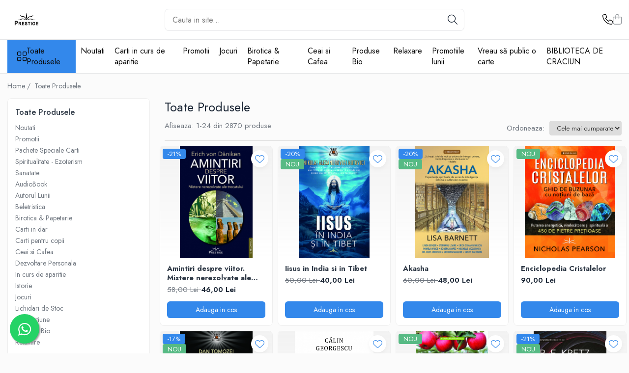

--- FILE ---
content_type: text/html; charset=UTF-8
request_url: https://www.edituraprestige.ro/produse/sanda-stefan
body_size: 74774
content:
<!DOCTYPE html>

<html lang="ro-ro">

	<head>
		<meta charset="UTF-8">

		<script src="https://gomagcdn.ro/themes/fashion/js/lazysizes.min.js?v=10181343-4.242" async=""></script>

		<script>
			function g_js(callbk){typeof callbk === 'function' ? window.addEventListener("DOMContentLoaded", callbk, false) : false;}
		</script>

					<link rel="icon" sizes="48x48" href="https://gomagcdn.ro/domains/edituraprestige.ro/files/favicon/favicon4390.png">
			<link rel="apple-touch-icon" sizes="180x180" href="https://gomagcdn.ro/domains/edituraprestige.ro/files/favicon/favicon4390.png">
		
		<style>
			/*body.loading{overflow:hidden;}
			body.loading #wrapper{opacity: 0;visibility: hidden;}
			body #wrapper{opacity: 1;visibility: visible;transition:all .1s ease-out;}*/

			.main-header .main-menu{min-height:43px;}
			.-g-hide{visibility:hidden;opacity:0;}

					</style>
					<link rel="preconnect" href="https://fonts.googleapis.com" >
					<link rel="preconnect" href="https://fonts.gstatic.com" crossorigin>
		
		<link rel="preconnect" href="https://gomagcdn.ro"><link rel="dns-prefetch" href="https://fonts.googleapis.com" /><link rel="dns-prefetch" href="https://fonts.gstatic.com" /><link rel="dns-prefetch" href="https://connect.facebook.net" /><link rel="dns-prefetch" href="https://www.facebook.com" /><link rel="dns-prefetch" href="https://www.googletagmanager.com" /><link rel="dns-prefetch" href="https://googleads.g.doubleclick.net" /><link rel="dns-prefetch" href="https://retargeting.newsmanapp.com" /><link rel="dns-prefetch" href="https://embed.tawk.to" />

					<link rel="preload" as="image" href="https://gomagcdn.ro/domains/edituraprestige.ro/files/product/large/amintiri-despre-viitor-mistere-nerezolvate-ale-trecutului-453931.jpg"   >
					<link rel="preload" as="image" href="https://gomagcdn.ro/domains/edituraprestige.ro/files/product/large/iisus-in-india-si-in-tibet-234829.jpg"   >
					<link rel="preload" as="style" href="https://fonts.googleapis.com/css2?family=Jost:wght@200;300;400;500;600;700&display=swap" fetchpriority="high" onload="this.onload=null;this.rel='stylesheet'" crossorigin>
		
		<link rel="preload" href="https://gomagcdn.ro/themes/fashion/js/plugins.js?v=10181343-4.242" as="script">

		
					<link rel="preload" href="https://www.edituraprestige.ro/theme/default.js?v=41768294105" as="script">
				
		<link rel="preload" href="https://gomagcdn.ro/themes/fashion/js/dev.js?v=10181343-4.242" as="script">

					<noscript>
				<link rel="stylesheet" href="https://fonts.googleapis.com/css2?family=Jost:wght@200;300;400;500;600;700&display=swap">
			</noscript>
		
					<link rel="stylesheet" href="https://gomagcdn.ro/themes/fashion/css/main-min-v2.css?v=10181343-4.242-1" data-values='{"blockScripts": "1"}'>
		
					<link rel="stylesheet" href="https://www.edituraprestige.ro/theme/default.css?v=41768294105">
		
						<link rel="stylesheet" href="https://gomagcdn.ro/themes/fashion/css/dev-style.css?v=10181343-4.242-1">
		
		
		
		<link rel="alternate" hreflang="x-default" href="https://www.edituraprestige.ro/produse">
									<link rel="next" href="https://www.edituraprestige.ro/produse?t=all&p=1" /><!-- Google Tag Manager -->
<script>(function(w,d,s,l,i){w[l]=w[l]||[];w[l].push({'gtm.start':
new Date().getTime(),event:'gtm.js'});var f=d.getElementsByTagName(s)[0],
j=d.createElement(s),dl=l!='dataLayer'?'&l='+l:'';j.async=true;j.src=
'https://www.googletagmanager.com/gtm.js?id='+i+dl;f.parentNode.insertBefore(j,f);
})(window,document,'script','dataLayer','GTM-12345');</script>
<!-- End Google Tag Manager -->					
		<meta name="expires" content="never">
		<meta name="revisit-after" content="1 days">
					<meta name="author" content="Gomag">
				<title></title>


					<meta name="robots" content="index,follow" />
						
		<meta name="description" content="">
		<meta class="viewport" name="viewport" content="width=device-width, initial-scale=1.0, user-scalable=no">
									<meta property="og:image" content="https://www.edituraprestige.ro/domains/edituraprestige.ro/files/company/siglamareprestigenegru1086.png"/>
															<link rel="canonical" href="https://www.edituraprestige.ro/produse" />
			<meta property="og:url" content="https://www.edituraprestige.ro/produse"/>
						
		<meta name="distribution" content="Global">
		<meta name="owner" content="www.edituraprestige.ro">
		<meta name="publisher" content="www.edituraprestige.ro">
		<meta name="rating" content="General">
		<meta name="copyright" content="Copyright www.edituraprestige.ro 2026. All rights reserved">
		<link rel="search" href="https://www.edituraprestige.ro/opensearch.ro.xml" type="application/opensearchdescription+xml" title="Cautare"/>

		
							<script src="https://gomagcdn.ro/themes/fashion/js/jquery-2.1.4.min.js"></script>
			<script defer src="https://gomagcdn.ro/themes/fashion/js/jquery.autocomplete.js?v=20181023"></script>
			<script src="https://gomagcdn.ro/themes/fashion/js/gomag.config.js?v=10181343-4.242"></script>
			<script src="https://gomagcdn.ro/themes/fashion/js/gomag.js?v=10181343-4.242"></script>
		
													<script>
$.Gomag.bind('User/Data/AffiliateMarketing/HideTrafiLeak', function(event, data){

    //hide tawk.to widget
	Tawk_API = Tawk_API || {};
	Tawk_API.onBeforeLoad = function(){
		Tawk_API.hideWidget();
	};
});
</script><script>
$.Gomag.bind('User/Data/AffiliateMarketing/HideTrafiLeak', function(event, data){

    $('.whatsappfloat').remove();
});
</script>
<script>
	var items = [];
	
			items.push(
			{
				id		:'9786303321233',
				name	:'Amintiri despre viitor. Mistere nerezolvate ale trecutului',
				brand	:'Erich von Daniken',
				category:'ReConnect',
				price	:46.0000,
				google_business_vertical: 'retail'
			}
		);
			items.push(
			{
				id		:'9786303322025',
				name	:'Iisus in India si in Tibet',
				brand	:'Nikolai Alexandrovici Notovici',
				category:'Tot Adevarul',
				price	:40.0000,
				google_business_vertical: 'retail'
			}
		);
			items.push(
			{
				id		:'9786303321660',
				name	:'Akasha',
				brand	:'Lisa Barnett',
				category:'ReConnect',
				price	:48.0000,
				google_business_vertical: 'retail'
			}
		);
			items.push(
			{
				id		:'9786303321882',
				name	:'Enciclopedia Cristalelor',
				brand	:'Nicholas Pearson',
				category:'SelfHealing',
				price	:90.0000,
				google_business_vertical: 'retail'
			}
		);
			items.push(
			{
				id		:'9786303322063',
				name	:'Anatomia Loviturii de Stat - Romania, decembrie 2024',
				brand	:'Dan Tomozei',
				category:'Tot Adevarul',
				price	:50.0000,
				google_business_vertical: 'retail'
			}
		);
			items.push(
			{
				id		:'9786306506170',
				name	:'Marea Renastere - Adevar, Libertate, Suveranitate ',
				brand	:'Calin Georgescu',
				category:'Dezvoltare Spirituala',
				price	:63.4300,
				google_business_vertical: 'retail'
			}
		);
			items.push(
			{
				id		:'9786303321783',
				name	:'Taierea pomilor fructiferi',
				brand	:'Guy Langlais, Jean Richard',
				category:'Casa, gradina, bricolaj',
				price	:37.0000,
				google_business_vertical: 'retail'
			}
		);
			items.push(
			{
				id		:'9786303321868',
				name	:'Cautarea Alchimica a campului unificat',
				brand	:'R. E. Kretz',
				category:'ScienceConnection',
				price	:61.0000,
				google_business_vertical: 'retail'
			}
		);
			items.push(
			{
				id		:'9786303321318',
				name	:'ENOH si intoarcerea ZEILOR',
				brand	:'Erich von Daniken',
				category:'Tot Adevarul',
				price	:46.0000,
				google_business_vertical: 'retail'
			}
		);
			items.push(
			{
				id		:'9786303321936',
				name	:'Schimba-ti spatiul pentru a-ti schimba viata',
				brand	:'Julie Ann Segal',
				category:'SelfConnect',
				price	:44.0000,
				google_business_vertical: 'retail'
			}
		);
			items.push(
			{
				id		:'9786303321295',
				name	:'Zeii au fost cosmonauti',
				brand	:'Erich von Daniken',
				category:'Tot Adevarul',
				price	:50.0000,
				google_business_vertical: 'retail'
			}
		);
			items.push(
			{
				id		:'9786303321790',
				name	:'Tatal meu a fost un MIB. Volumul 5',
				brand	:'Jason Mason, Jan van Helsing',
				category:'Tot Adevarul',
				price	:202.5000,
				google_business_vertical: 'retail'
			}
		);
			items.push(
			{
				id		:'9786303320557',
				name	:'Iisus si Esenienii. Calatoriile lui Iisus si ale Mariei',
				brand	:'Dolores Cannon',
				category:'ReConnect',
				price	:50.7400,
				google_business_vertical: 'retail'
			}
		);
			items.push(
			{
				id		:'9786303321981',
				name	:'Invataturile inteleptilor Antichitatii',
				brand	:'* * *',
				category:'SelfConnect',
				price	:40.0000,
				google_business_vertical: 'retail'
			}
		);
			items.push(
			{
				id		:'9786303322032',
				name	:'Mesaje de dincolo de timp si spatiu',
				brand	:'Edgar Cayce',
				category:'SelfConnect',
				price	:40.0000,
				google_business_vertical: 'retail'
			}
		);
			items.push(
			{
				id		:'9786303321912',
				name	:'Trezirea in 5D. Ghid practic pentru transformarea multidimensionala',
				brand	:'Maureen J. St. Germain',
				category:'ReConnect',
				price	:48.0000,
				google_business_vertical: 'retail'
			}
		);
			items.push(
			{
				id		:'9786069651544',
				name	:'Din tainele vietii si ale Universului - versiune originala din 1939. Volumele I-III.',
				brand	:'Scarlat Demetrescu',
				category:'ScienceConnection',
				price	:92.7600,
				google_business_vertical: 'retail'
			}
		);
			items.push(
			{
				id		:'9786303320724',
				name	:'Tatal meu a fost un MIB. Volumul 1',
				brand	:'Jason Mason, Jan van Helsing',
				category:'Tot Adevarul',
				price	:211.4300,
				google_business_vertical: 'retail'
			}
		);
			items.push(
			{
				id		:'9786069609477',
				name	:'Calea Miracolelor. Accesarea propriei stari de Superconstientizare',
				brand	:'Mark D. Mincolla',
				category:'SelfHealing',
				price	:34.8900,
				google_business_vertical: 'retail'
			}
		);
			items.push(
			{
				id		:'5948494310081',
				name	:'Exercitii chinezesti de vindecare',
				brand	:'Steven Cardoza',
				category:'Terapii Alternative',
				price	:59.2000,
				google_business_vertical: 'retail'
			}
		);
			items.push(
			{
				id		:'9786306506927',
				name	:'Cele trei carti ale lui Enoh si Cartea Gigantilor',
				brand	:'Paul C. Schnieders',
				category:'Tot Adevarul',
				price	:63.4300,
				google_business_vertical: 'retail'
			}
		);
			items.push(
			{
				id		:'9786303320137',
				name	:'Greseli din alte vieti + Cercetari in domeniul Metapsihic si Spiritist ( 2 titluri )',
				brand	:'Scarlat Demetrescu',
				category:'Dezvoltare Spirituala',
				price	:21.0000,
				google_business_vertical: 'retail'
			}
		);
			items.push(
			{
				id		:'9786303321646',
				name	:'Human Design. Descopera persoana care te-ai nascut sa fii',
				brand	:'Chetan Parkyn',
				category:'SelfConnect',
				price	:52.0000,
				google_business_vertical: 'retail'
			}
		);
			items.push(
			{
				id		:'9786303321240',
				name	:'Sfarsitul zilelor. A saptea carte din ,, Cronicile Pamantului &quot;',
				brand	:'Zecharia Sitchin',
				category:'Tot Adevarul',
				price	:57.0000,
				google_business_vertical: 'retail'
			}
		);
	
	gtag('event', 'view_item_list', {
					item_list_id: '14',
			item_list_name: '',
				send_to	: '',
		value	: 0,
		items	: [items]
	});
</script><!-- Global site tag (gtag.js) - Google Analytics -->
<script async src="https://www.googletagmanager.com/gtag/js?id=G-E82458LRJQ"></script>
	<script>
 window.dataLayer = window.dataLayer || [];
  function gtag(){dataLayer.push(arguments);}
    var cookieValue = '';
  var name = 'g_c_consent' + "=";
  var decodedCookie = decodeURIComponent(document.cookie);
  var ca = decodedCookie.split(';');
  for(var i = 0; i <ca.length; i++) {
	var c = ca[i];
	while (c.charAt(0) == ' ') {
	  c = c.substring(1);
	}
	if (c.indexOf(name) == 0) {
	  cookieValue = c.substring(name.length, c.length);
	}
  }



if(cookieValue == ''){
	gtag('consent', 'default', {
	  'ad_storage': 'granted',
	  'ad_user_data': 'granted',
	  'ad_personalization': 'granted',
	  'analytics_storage': 'granted',
	  'personalization_storage': 'granted',
	  'functionality_storage': 'granted',
	  'security_storage': 'granted'
	});
	} else if(cookieValue != '-1'){


			gtag('consent', 'default', {
			'ad_storage': 'granted',
			'ad_user_data': 'granted',
			'ad_personalization': 'granted',
			'analytics_storage': 'granted',
			'personalization_storage': 'granted',
			'functionality_storage': 'granted',
			'security_storage': 'granted'
		});
	} else {
	 gtag('consent', 'default', {
		  'ad_storage': 'denied',
		  'ad_user_data': 'denied',
		  'ad_personalization': 'denied',
		  'analytics_storage': 'denied',
			'personalization_storage': 'denied',
			'functionality_storage': 'denied',
			'security_storage': 'denied'
		});

		 }
</script>
<script>

	
  gtag('js', new Date());

 
$.Gomag.bind('Cookie/Policy/Consent/Denied', function(){
	gtag('consent', 'update', {
		  'ad_storage': 'denied',
		  'ad_user_data': 'denied',
		  'ad_personalization': 'denied',
		  'analytics_storage': 'denied',
			'personalization_storage': 'denied',
			'functionality_storage': 'denied',
			'security_storage': 'denied'
		});
		})
$.Gomag.bind('Cookie/Policy/Consent/Granted', function(){
	gtag('consent', 'update', {
		  'ad_storage': 'granted',
		  'ad_user_data': 'granted',
		  'ad_personalization': 'granted',
		  'analytics_storage': 'granted',
			'personalization_storage': 'granted',
			'functionality_storage': 'granted',
			'security_storage': 'granted'
		});
		})
  gtag('config', 'G-E82458LRJQ', {allow_enhanced_conversions: true });
</script>
<script>
	function gaBuildProductVariant(product)
	{
		let _return = '';
		if(product.version != undefined)
		{
			$.each(product.version, function(i, a){
				_return += (_return == '' ? '' : ', ')+a.value;
			})
		}
		return _return;
	}

</script>
<script>
	$.Gomag.bind('Product/Add/To/Cart/After/Listing', function gaProductAddToCartLV4(event, data) {
		if(data.product !== undefined) {
			var gaProduct = false;
			if(typeof(gaProducts) != 'undefined' && gaProducts[data.product.id] != undefined)
			{
				gaProduct = gaProducts[data.product.id];

			}

			if(gaProduct == false)
			{
				gaProduct = {};
				gaProduct.item_id = data.product.sku;
				gaProduct.currency = data.product.currency ? (String(data.product.currency).toLowerCase() == 'lei' ? 'RON' : data.product.currency) : 'RON';
				gaProduct.item_name =  data.product.name ;
				gaProduct.item_variant= gaBuildProductVariant(data.product);
				gaProduct.item_brand = data.product.brand;
				gaProduct.item_category = data.product.category;

			}

			gaProduct.price = parseFloat(data.product.price).toFixed(2);
			gaProduct.quantity = data.product.productQuantity;
			gtag("event", "add_to_cart", {
				currency: gaProduct.currency,
				value: parseFloat(gaProduct.price) * parseFloat(gaProduct.quantity),
				items: [
					gaProduct
				]
			});

		}
	})
	$.Gomag.bind('Product/Add/To/Cart/After/Details', function gaProductAddToCartDV4(event, data){

		if(data.product !== undefined){

			var gaProduct = false;
			if(
				typeof(gaProducts) != 'undefined'
				&&
				gaProducts[data.product.id] != undefined
			)
			{
				var gaProduct = gaProducts[data.product.id];
			}

			if(gaProduct == false)
			{
				gaProduct = {};
				gaProduct.item_id = data.product.sku;
				gaProduct.currency = data.product.currency ? (String(data.product.currency).toLowerCase() == 'lei' ? 'RON' : data.product.currency) : 'RON';
				gaProduct.item_name =  data.product.name ;
				gaProduct.item_variant= gaBuildProductVariant(data.product);
				gaProduct.item_brand = data.product.brand;
				gaProduct.item_category = data.product.category;

			}

			gaProduct.price = parseFloat(data.product.price).toFixed(2);
			gaProduct.quantity = data.product.productQuantity;


			gtag("event", "add_to_cart", {
			  currency: gaProduct.currency,
			  value: parseFloat(gaProduct.price) * parseFloat(gaProduct.quantity),
			  items: [
				gaProduct
			  ]
			});
        }

	})
	 $.Gomag.bind('Product/Remove/From/Cart', function gaProductRemovedFromCartV4(event, data){
		var envData = $.Gomag.getEnvData();
		var products = envData.products;

		if(data.data.product !== undefined && products[data.data.product] !== undefined){


			var dataProduct = products[data.data.product];


			gaProduct = {};
			gaProduct.item_id = dataProduct.sku;

			gaProduct.item_name =   dataProduct.name ;
			gaProduct.currency = dataProduct.currency ? (String(dataProduct.currency).toLowerCase() == 'lei' ? 'RON' : dataProduct.currency) : 'RON';
			gaProduct.item_category = dataProduct.category;
			gaProduct.item_brand = dataProduct.brand;
			gaProduct.price = parseFloat(dataProduct.price).toFixed(2);
			gaProduct.quantity = data.data.quantity;
			gaProduct.item_variant= gaBuildProductVariant(dataProduct);
			gtag("event", "remove_from_cart", {
			  currency: gaProduct.currency,
			  value: parseFloat(gaProduct.price) * parseFloat(gaProduct.quantity),
			  items: [
				gaProduct
			  ]
			});
        }

	});

	 $.Gomag.bind('Cart/Quantity/Update', function gaCartQuantityUpdateV4(event, data){
		var envData = $.Gomag.getEnvData();
		var products = envData.products;
		if(!data.data.finalQuantity || !data.data.initialQuantity)
		{
			return false;
		}
		var dataProduct = products[data.data.product];
		if(dataProduct == undefined)
		{
			return false;
		}

		gaProduct = {};
		gaProduct.item_id = dataProduct.sku;
		gaProduct.currency = dataProduct.currency ? (String(dataProduct.currency).toLowerCase() == 'lei' ? 'RON' : dataProduct.currency) : 'RON';
		gaProduct.item_name =  dataProduct.name ;

		gaProduct.item_category = dataProduct.category;
		gaProduct.item_brand = dataProduct.brand;
		gaProduct.price = parseFloat(dataProduct.price).toFixed(2);
		gaProduct.item_variant= gaBuildProductVariant(dataProduct);
		if(parseFloat(data.data.initialQuantity) < parseFloat(data.data.finalQuantity))
		{
			var quantity = parseFloat(data.data.finalQuantity) - parseFloat(data.data.initialQuantity);
			gaProduct.quantity = quantity;

			gtag("event", "add_to_cart", {
			  currency: gaProduct.currency,
			  value: parseFloat(gaProduct.price) * parseFloat(gaProduct.quantity),
			  items: [
				gaProduct
			  ]
			});
		}
		else if(parseFloat(data.data.initialQuantity) > parseFloat(data.data.finalQuantity))
		{
			var quantity = parseFloat(data.data.initialQuantity) - parseFloat(data.data.finalQuantity);
			gaProduct.quantity = quantity;
			gtag("event", "remove_from_cart", {
			  currency: gaProduct.currency,
			  value: parseFloat(gaProduct.price) * parseFloat(gaProduct.quantity),
			  items: [
				gaProduct
			  ]
			});
		}

	});

</script>
<!-- Google Tag Manager -->
    <script>(function(w,d,s,l,i){w[l]=w[l]||[];w[l].push({'gtm.start':
    new Date().getTime(),event:'gtm.js'});var f=d.getElementsByTagName(s)[0],
    j=d.createElement(s),dl=l!='dataLayer'?'&l='+l:'';j.async=true;j.src=
    'https://www.googletagmanager.com/gtm.js?id='+i+dl;f.parentNode.insertBefore(j,f);
    })(window,document,'script','dataLayer','GTM-TSWTSXXP');</script>
    <!-- End Google Tag Manager --><script>
window.dataLayer = window.dataLayer || [];
window.gtag = window.gtag || function(){dataLayer.push(arguments);}
</script><script>
function gmsc(name, value)
{
	if(value != undefined && value)
	{
		var expires = new Date();
		expires.setTime(expires.getTime() + parseInt(3600*24*1000*90));
		document.cookie = encodeURIComponent(name) + "=" + encodeURIComponent(value) + '; expires='+ expires.toUTCString() + "; path=/";
	}
}
let gmqs = window.location.search;
let gmup = new URLSearchParams(gmqs);
gmsc('g_sc', gmup.get('shop_campaign'));
gmsc('shop_utm_campaign', gmup.get('utm_campaign'));
gmsc('shop_utm_medium', gmup.get('utm_medium'));
gmsc('shop_utm_source', gmup.get('utm_source'));
</script><!-- Facebook Pixel Code -->
				<script>
				!function(f,b,e,v,n,t,s){if(f.fbq)return;n=f.fbq=function(){n.callMethod?
				n.callMethod.apply(n,arguments):n.queue.push(arguments)};if(!f._fbq)f._fbq=n;
				n.push=n;n.loaded=!0;n.version="2.0";n.queue=[];t=b.createElement(e);t.async=!0;
				t.src=v;s=b.getElementsByTagName(e)[0];s.parentNode.insertBefore(t,s)}(window,
				document,"script","//connect.facebook.net/en_US/fbevents.js");

				fbq("init", "217588665831480");
				fbq("track", "PageView");</script>
				<!-- End Facebook Pixel Code -->
				<script>
				$.Gomag.bind('User/Ajax/Data/Loaded', function(event, data){
					if(data != undefined && data.data != undefined)
					{
						var eventData = data.data;
						if(eventData.facebookUserData != undefined)
						{
							$('body').append(eventData.facebookUserData);
						}
					}
				})
				</script>
				<meta name="facebook-domain-verification" content="j1yy03dar0iq8xjavl5hy3hdu9me2d" /><script>
	$.Gomag.bind('Product/Add/To/Cart/After/Listing', function(event, data){
		if(data.product !== undefined){
			gtag('event', 'add_to_cart', {
				send_to	: '',
				value	: parseFloat(data.product.productQuantity) * parseFloat(data.product.price),
				items	:[{
					id		: data.product.sku,
					name	: data.product.name,
					brand	: data.product.brand,
					category: data.product.category,
					quantity: data.product.productQuantity,
					price	: data.product.price
				 
			}]
		   })
        }
	})
	$.Gomag.bind('Product/Add/To/Cart/After/Details', function(event, data){
		
		if(data.product !== undefined){
			gtag('event', 'add_to_cart', {
				send_to: '',
				value: parseFloat(data.product.productQuantity) * parseFloat(data.product.price),
				items: [{
					id: data.product.sku,
					name		: data.product.name,
					brand		: data.product.brand,
					category	: data.product.category,
					quantity	: data.product.productQuantity,
					price		: data.product.price
				}]	
			})
		}
	})
   
</script><meta name="google-site-verification" content="N92_oIhzrFEn2KdVSyTT9uv-J3EoLLGh9m6j02o-3Mg" />					
		
	</head>

	<body class="" style="">

		<script >
			function _addCss(url, attribute, value, loaded){
				var _s = document.createElement('link');
				_s.rel = 'stylesheet';
				_s.href = url;
				_s.type = 'text/css';
				if(attribute)
				{
					_s.setAttribute(attribute, value)
				}
				if(loaded){
					_s.onload = function(){
						var dom = document.getElementsByTagName('body')[0];
						//dom.classList.remove('loading');
					}
				}
				var _st = document.getElementsByTagName('link')[0];
				_st.parentNode.insertBefore(_s, _st);
			}
			//_addCss('https://fonts.googleapis.com/css2?family=Open+Sans:ital,wght@0,300;0,400;0,600;0,700;1,300;1,400&display=swap');
			_addCss('https://gomagcdn.ro/themes/_fonts/Open-Sans.css');

		</script>
		<script>
				/*setTimeout(
				  function()
				  {
				   document.getElementsByTagName('body')[0].classList.remove('loading');
				  }, 1000);*/
		</script>
							
					<div id="fb-root"></div>
						<script >
			window.fbAsyncInit = function() {
			FB.init({
			appId : 'Editura Prestige',
			autoLogAppEvents : true,
			xfbml : true,
			version : 'v12.0'
			});
			};
			</script>
			<script async defer crossorigin="anonymous" src="https://connect.facebook.net/ro_RO/sdk.js"></script>
					
		<div id="wrapper">
			<!-- BLOCK:47f83dd27b89d4ab0411cfae3593e982 start -->
<div id="_cartSummary" class="hide"></div>

<script >
	$(document).ready(function() {

		$(document).on('keypress', '.-g-input-loader', function(){
			$(this).addClass('-g-input-loading');
		})

		$.Gomag.bind('Product/Add/To/Cart/After', function(eventResponse, properties)
		{
									var data = JSON.parse(properties.data);
			$('.q-cart').html(data.quantity);
			if(parseFloat(data.quantity) > 0)
			{
				$('.q-cart').removeClass('hide');
			}
			else
			{
				$('.q-cart').addClass('hide');
			}
			$('.cartPrice').html(data.subtotal + ' ' + data.currency);
			$('.cartProductCount').html(data.quantity);


		})
		$('#_cartSummary').on('updateCart', function(event, cart) {
			var t = $(this);

			$.get('https://www.edituraprestige.ro/cart-update', {
				cart: cart
			}, function(data) {

				$('.q-cart').html(data.quantity);
				if(parseFloat(data.quantity) > 0)
				{
					$('.q-cart').removeClass('hide');
				}
				else
				{
					$('.q-cart').addClass('hide');
				}
				$('.cartPrice').html(data.subtotal + ' ' + data.currency);
				$('.cartProductCount').html(data.quantity);
			}, 'json');
			window.ga = window.ga || function() {
				(ga.q = ga.q || []).push(arguments)
			};
			ga('send', 'event', 'Buton', 'Click', 'Adauga_Cos');
		});

		if(window.gtag_report_conversion) {
			$(document).on("click", 'li.phone-m', function() {
				var phoneNo = $('li.phone-m').children( "a").attr('href');
				gtag_report_conversion(phoneNo);
			});

		}

	});
</script>



<header class="main-header container-bg clearfix" data-block="headerBlock">
	<div class="discount-tape container-h full -g-hide" id="_gomagHellobar"></div>

		
	<div class="top-head-bg container-h full">

		<div class="top-head container-h">
			<div class="row">
				<div class="col-md-3 col-sm-3 col-xs-5 logo-h">
					
	<a href="https://www.edituraprestige.ro" id="logo" data-pageId="2">
		<img src="https://gomagcdn.ro/domains/edituraprestige.ro/files/company/siglamareprestigenegru1086.png" fetchpriority="high" class="img-responsive" alt="Editura Prestige" title="Editura Prestige" width="200" height="50" style="width:auto;">
	</a>
				</div>
				<div class="col-md-4 col-sm-4 col-xs-7 main search-form-box">
					
<form name="search-form" class="search-form" action="https://www.edituraprestige.ro/produse" id="_searchFormMainHeader">

	<input id="_autocompleteSearchMainHeader" name="c" class="input-placeholder -g-input-loader" type="text" placeholder="Cauta in site..." aria-label="Search"  value="">
	<button id="_doSearch" class="search-button" aria-hidden="true">
		<i class="fa fa-search" aria-hidden="true"></i>
	</button>

				<script >
			$(document).ready(function() {

				$('#_autocompleteSearchMainHeader').autocomplete({
					serviceUrl: 'https://www.edituraprestige.ro/autocomplete',
					minChars: 2,
					deferRequestBy: 700,
					appendTo: '#_searchFormMainHeader',
					width: parseInt($('#_doSearch').offset().left) - parseInt($('#_autocompleteSearchMainHeader').offset().left),
					formatResult: function(suggestion, currentValue) {
						return suggestion.value;
					},
					onSelect: function(suggestion) {
						$(this).val(suggestion.data);
					},
					onSearchComplete: function(suggestion) {
						$(this).removeClass('-g-input-loading');
					}
				});
				$(document).on('click', '#_doSearch', function(e){
					e.preventDefault();
					if($('#_autocompleteSearchMainHeader').val() != '')
					{
						$('#_searchFormMainHeader').submit();
					}
				})
			});
		</script>
	

</form>
				</div>
				<div class="col-md-5 col-sm-5 acount-section">
					
<ul>
	<li class="search-m hide">
		<a href="#" class="-g-no-url" aria-label="Cauta in site..." data-pageId="">
			<i class="fa fa-search search-open" aria-hidden="true"></i>
			<i style="display:none" class="fa fa-times search-close" aria-hidden="true"></i>
		</a>
	</li>
	<li class="-g-user-icon -g-user-icon-empty">
			
	</li>
	
				<li class="contact-header">
			<a href="tel:0732 55 88 33" aria-label="Contacteaza-ne" data-pageId="3">
				<i class="fa fa-phone" aria-hidden="true"></i>
								<span>0732 55 88 33</span>
			</a>
		</li>
			<li class="wishlist-header hide">
		<a href="https://www.edituraprestige.ro/wishlist" aria-label="Wishlist" data-pageId="28">
			<span class="-g-wishlist-product-count -g-hide"></span>
			<i class="fa fa-heart-o" aria-hidden="true"></i>
			<span class="">Favorite</span>
		</a>
	</li>
	<li class="cart-header-btn cart">
		<a class="cart-drop _showCartHeader" href="https://www.edituraprestige.ro/cos-de-cumparaturi" aria-label="Cos de cumparaturi">
			<span class="q-cart hide">0</span>
			<i class="fa fa-shopping-bag" aria-hidden="true"></i>
			<span class="count cartPrice">0,00
				
			</span>
		</a>
					<div class="cart-dd  _cartShow cart-closed"></div>
			</li>

	</ul>

	<script>
		$(document).ready(function() {
			//Cart
							$('.cart').mouseenter(function() {
					$.Gomag.showCartSummary('div._cartShow');
				}).mouseleave(function() {
					$.Gomag.hideCartSummary('div._cartShow');
					$('div._cartShow').removeClass('cart-open');
				});
						$(document).on('click', '.dropdown-toggle', function() {
				window.location = $(this).attr('href');
			})
		})
	</script>

				</div>
			</div>
		</div>
	</div>


<div id="navigation">
	<nav id="main-menu" class="main-menu container-h full clearfix">
		<a href="#" class="menu-trg -g-no-url" title="Produse">
			<span>&nbsp;</span>
		</a>
		
<div class="container-h nav-menu-hh clearfix">

	<!-- BASE MENU -->
	<ul class="
			nav-menu base-menu
			
			
		">

		<li class="all-product-button menu-drop">
			<a class="" href="#mm-2">Toate Produsele <i class="fa fa-angle-down"></i></a>
			<div class="menu-dd">
				

	<ul class="FH">
			
		<li class="ifDrop __GomagMM ">
								<a
						href="https://www.edituraprestige.ro/noutati-124"
						class="    "
						rel="  "
						
						title="Noutati"
						data-Gomag=''
						data-block-name="mainMenuD0"  data-block="mainMenuD" data-pageId= "92">
												<span class="list">Noutati</span>
					</a>
				
		</li>
		
		<li class="ifDrop __GomagMM ">
								<a
						href="https://www.edituraprestige.ro/promotii-de-iarna"
						class="    "
						rel="  "
						
						title="Promotii"
						data-Gomag=''
						data-block-name="mainMenuD0"  data-block="mainMenuD" data-pageId= "92">
												<span class="list">Promotii</span>
					</a>
				
		</li>
		
		<li class="ifDrop __GomagMM ">
								<a
						href="https://www.edituraprestige.ro/pachete-speciale"
						class="    "
						rel="  "
						
						title="Pachete Speciale Carti"
						data-Gomag=''
						data-block-name="mainMenuD0"  data-block="mainMenuD" data-pageId= "92">
												<span class="list">Pachete Speciale Carti</span>
					</a>
				
		</li>
		
		<li class="ifDrop __GomagMM ">
							<a
					href="https://www.edituraprestige.ro/spiritualitate-ezoterism"
					class="  "
					rel="  "
					
					title="Spiritualitate - Ezoterism"
					data-Gomag=''
					data-block-name="mainMenuD0"
					data-pageId= "92"
					data-block="mainMenuD">
											<span class="list">Spiritualitate - Ezoterism</span>
						<i class="fa fa-angle-right"></i>
				</a>

										<ul class="drop-list clearfix w100">
															<li class="image">
																	</li>
																																						<li class="fl">
										<div class="col">
											<p class="title">
												<a
												href="https://www.edituraprestige.ro/angel-connection"
												class="title    "
												rel="  "
												
												title="AngelConnection"
												data-Gomag=''
												data-block-name="mainMenuD1"
												data-block="mainMenuD"
												data-pageId= "92"
												>
																										AngelConnection
												</a>
											</p>
																						
										</div>
									</li>
																																<li class="fl">
										<div class="col">
											<p class="title">
												<a
												href="https://www.edituraprestige.ro/arte-divinatorii"
												class="title    "
												rel="  "
												
												title="Arte Divinatorii"
												data-Gomag=''
												data-block-name="mainMenuD1"
												data-block="mainMenuD"
												data-pageId= "92"
												>
																										Arte Divinatorii
												</a>
											</p>
																						
										</div>
									</li>
																																<li class="fl">
										<div class="col">
											<p class="title">
												<a
												href="https://www.edituraprestige.ro/astrologie-509"
												class="title    "
												rel="  "
												
												title="Astrologie"
												data-Gomag=''
												data-block-name="mainMenuD1"
												data-block="mainMenuD"
												data-pageId= "92"
												>
																										Astrologie
												</a>
											</p>
																						
										</div>
									</li>
																																<li class="fl">
										<div class="col">
											<p class="title">
												<a
												href="https://www.edituraprestige.ro/chiromantie-599"
												class="title    "
												rel="  "
												
												title="Chiromantie"
												data-Gomag=''
												data-block-name="mainMenuD1"
												data-block="mainMenuD"
												data-pageId= "92"
												>
																										Chiromantie
												</a>
											</p>
																						
										</div>
									</li>
																																<li class="fl">
										<div class="col">
											<p class="title">
												<a
												href="https://www.edituraprestige.ro/dezvoltare-spirituala"
												class="title    "
												rel="  "
												
												title="Dezvoltare Spirituala"
												data-Gomag=''
												data-block-name="mainMenuD1"
												data-block="mainMenuD"
												data-pageId= "92"
												>
																										Dezvoltare Spirituala
												</a>
											</p>
																						
										</div>
									</li>
																																<li class="fl">
										<div class="col">
											<p class="title">
												<a
												href="https://www.edituraprestige.ro/kidsconnection"
												class="title    "
												rel="  "
												
												title="KidConnection"
												data-Gomag=''
												data-block-name="mainMenuD1"
												data-block="mainMenuD"
												data-pageId= "92"
												>
																										KidConnection
												</a>
											</p>
																						
										</div>
									</li>
																																<li class="fl">
										<div class="col">
											<p class="title">
												<a
												href="https://www.edituraprestige.ro/minte-corp"
												class="title    "
												rel="  "
												
												title="Minte Corp"
												data-Gomag=''
												data-block-name="mainMenuD1"
												data-block="mainMenuD"
												data-pageId= "92"
												>
																										Minte Corp
												</a>
											</p>
																						
										</div>
									</li>
																																<li class="fl">
										<div class="col">
											<p class="title">
												<a
												href="https://www.edituraprestige.ro/new-illuminati-files"
												class="title    "
												rel="  "
												
												title="New Illuminati Files"
												data-Gomag=''
												data-block-name="mainMenuD1"
												data-block="mainMenuD"
												data-pageId= "92"
												>
																										New Illuminati Files
												</a>
											</p>
																						
										</div>
									</li>
																																<li class="fl">
										<div class="col">
											<p class="title">
												<a
												href="https://www.edituraprestige.ro/numerologie"
												class="title    "
												rel="  "
												
												title="Numerologie"
												data-Gomag=''
												data-block-name="mainMenuD1"
												data-block="mainMenuD"
												data-pageId= "92"
												>
																										Numerologie
												</a>
											</p>
																						
										</div>
									</li>
																																<li class="fl">
										<div class="col">
											<p class="title">
												<a
												href="https://www.edituraprestige.ro/paranormal"
												class="title    "
												rel="  "
												
												title="Paranormal"
												data-Gomag=''
												data-block-name="mainMenuD1"
												data-block="mainMenuD"
												data-pageId= "92"
												>
																										Paranormal
												</a>
											</p>
																						
										</div>
									</li>
																																<li class="fl">
										<div class="col">
											<p class="title">
												<a
												href="https://www.edituraprestige.ro/parapsihologie-437"
												class="title    "
												rel="  "
												
												title="Parapsihologie"
												data-Gomag=''
												data-block-name="mainMenuD1"
												data-block="mainMenuD"
												data-pageId= "92"
												>
																										Parapsihologie
												</a>
											</p>
																						
										</div>
									</li>
																																<li class="fl">
										<div class="col">
											<p class="title">
												<a
												href="https://www.edituraprestige.ro/ramtha-107"
												class="title    "
												rel="  "
												
												title="Ramtha"
												data-Gomag=''
												data-block-name="mainMenuD1"
												data-block="mainMenuD"
												data-pageId= "92"
												>
																										Ramtha
												</a>
											</p>
																																															<a
														href="https://www.edituraprestige.ro/audiobook"
														rel="  "
														
														title="Audiobook"
														class="    "
														data-Gomag=''
														data-block-name="mainMenuD2"
														data-block="mainMenuD"
														data-pageId=""
													>
																												<i class="fa fa-angle-right"></i>
														<span>Audiobook</span>
													</a>
																							
										</div>
									</li>
																																<li class="fl">
										<div class="col">
											<p class="title">
												<a
												href="https://www.edituraprestige.ro/reconnect"
												class="title    "
												rel="  "
												
												title="ReConnect"
												data-Gomag=''
												data-block-name="mainMenuD1"
												data-block="mainMenuD"
												data-pageId= "92"
												>
																										ReConnect
												</a>
											</p>
																						
										</div>
									</li>
																																<li class="fl">
										<div class="col">
											<p class="title">
												<a
												href="https://www.edituraprestige.ro/religie"
												class="title    "
												rel="  "
												
												title="Religie"
												data-Gomag=''
												data-block-name="mainMenuD1"
												data-block="mainMenuD"
												data-pageId= "92"
												>
																										Religie
												</a>
											</p>
																																															<a
														href="https://www.edituraprestige.ro/crestinism"
														rel="  "
														
														title="Crestinism"
														class="    "
														data-Gomag=''
														data-block-name="mainMenuD2"
														data-block="mainMenuD"
														data-pageId=""
													>
																												<i class="fa fa-angle-right"></i>
														<span>Crestinism</span>
													</a>
																							
										</div>
									</li>
																																<li class="fl">
										<div class="col">
											<p class="title">
												<a
												href="https://www.edituraprestige.ro/scienceconnection"
												class="title    "
												rel="  "
												
												title="ScienceConnection"
												data-Gomag=''
												data-block-name="mainMenuD1"
												data-block="mainMenuD"
												data-pageId= "92"
												>
																										ScienceConnection
												</a>
											</p>
																						
										</div>
									</li>
																																<li class="fl">
										<div class="col">
											<p class="title">
												<a
												href="https://www.edituraprestige.ro/selfconnect"
												class="title    "
												rel="  "
												
												title="SelfConnect"
												data-Gomag=''
												data-block-name="mainMenuD1"
												data-block="mainMenuD"
												data-pageId= "92"
												>
																										SelfConnect
												</a>
											</p>
																						
										</div>
									</li>
																																<li class="fl">
										<div class="col">
											<p class="title">
												<a
												href="https://www.edituraprestige.ro/spiritualitate-ezoterism-selfhealing"
												class="title    "
												rel="  "
												
												title="SelfHealing"
												data-Gomag=''
												data-block-name="mainMenuD1"
												data-block="mainMenuD"
												data-pageId= "92"
												>
																										SelfHealing
												</a>
											</p>
																						
										</div>
									</li>
																																<li class="fl">
										<div class="col">
											<p class="title">
												<a
												href="https://www.edituraprestige.ro/vindecare-spirituala"
												class="title    "
												rel="  "
												
												title="Vindecare Spirituala"
												data-Gomag=''
												data-block-name="mainMenuD1"
												data-block="mainMenuD"
												data-pageId= "92"
												>
																										Vindecare Spirituala
												</a>
											</p>
																						
										</div>
									</li>
																													</ul>
									
		</li>
		
		<li class="ifDrop __GomagMM ">
							<a
					href="https://www.edituraprestige.ro/sanatate"
					class="  "
					rel="  "
					
					title="Sanatate"
					data-Gomag=''
					data-block-name="mainMenuD0"
					data-pageId= "92"
					data-block="mainMenuD">
											<span class="list">Sanatate</span>
						<i class="fa fa-angle-right"></i>
				</a>

										<ul class="drop-list clearfix w100">
															<li class="image">
																	</li>
																																						<li class="fl">
										<div class="col">
											<p class="title">
												<a
												href="https://www.edituraprestige.ro/diete"
												class="title    "
												rel="  "
												
												title="Diete"
												data-Gomag=''
												data-block-name="mainMenuD1"
												data-block="mainMenuD"
												data-pageId= "92"
												>
																										Diete
												</a>
											</p>
																						
										</div>
									</li>
																																<li class="fl">
										<div class="col">
											<p class="title">
												<a
												href="https://www.edituraprestige.ro/gastronomik"
												class="title    "
												rel="  "
												
												title="Gastronomik"
												data-Gomag=''
												data-block-name="mainMenuD1"
												data-block="mainMenuD"
												data-pageId= "92"
												>
																										Gastronomik
												</a>
											</p>
																						
										</div>
									</li>
																																<li class="fl">
										<div class="col">
											<p class="title">
												<a
												href="https://www.edituraprestige.ro/medconnect"
												class="title    "
												rel="  "
												
												title="MedConnect"
												data-Gomag=''
												data-block-name="mainMenuD1"
												data-block="mainMenuD"
												data-pageId= "92"
												>
																										MedConnect
												</a>
											</p>
																						
										</div>
									</li>
																																<li class="fl">
										<div class="col">
											<p class="title">
												<a
												href="https://www.edituraprestige.ro/medicina-farmacie-449"
												class="title    "
												rel="  "
												
												title="Medicina & Farmacie"
												data-Gomag=''
												data-block-name="mainMenuD1"
												data-block="mainMenuD"
												data-pageId= "92"
												>
																										Medicina &amp; Farmacie
												</a>
											</p>
																						
										</div>
									</li>
																																<li class="fl">
										<div class="col">
											<p class="title">
												<a
												href="https://www.edituraprestige.ro/medicina-pentru-toti"
												class="title    "
												rel="  "
												
												title="Medicina Pentru Toti"
												data-Gomag=''
												data-block-name="mainMenuD1"
												data-block="mainMenuD"
												data-pageId= "92"
												>
																										Medicina Pentru Toti
												</a>
											</p>
																						
										</div>
									</li>
																																<li class="fl">
										<div class="col">
											<p class="title">
												<a
												href="https://www.edituraprestige.ro/sealfhealing"
												class="title    "
												rel="  "
												
												title="SealfHealing"
												data-Gomag=''
												data-block-name="mainMenuD1"
												data-block="mainMenuD"
												data-pageId= "92"
												>
																										SealfHealing
												</a>
											</p>
																						
										</div>
									</li>
																																<li class="fl">
										<div class="col">
											<p class="title">
												<a
												href="https://www.edituraprestige.ro/sport"
												class="title    "
												rel="  "
												
												title="Sport"
												data-Gomag=''
												data-block-name="mainMenuD1"
												data-block="mainMenuD"
												data-pageId= "92"
												>
																										Sport
												</a>
											</p>
																						
										</div>
									</li>
																																<li class="fl">
										<div class="col">
											<p class="title">
												<a
												href="https://www.edituraprestige.ro/starea-de-bine"
												class="title    "
												rel="  "
												
												title="Starea de bine"
												data-Gomag=''
												data-block-name="mainMenuD1"
												data-block="mainMenuD"
												data-pageId= "92"
												>
																										Starea de bine
												</a>
											</p>
																						
										</div>
									</li>
																																<li class="fl">
										<div class="col">
											<p class="title">
												<a
												href="https://www.edituraprestige.ro/terapii-alternative-102"
												class="title    "
												rel="  "
												
												title="Terapii Alternative"
												data-Gomag=''
												data-block-name="mainMenuD1"
												data-block="mainMenuD"
												data-pageId= "92"
												>
																										Terapii Alternative
												</a>
											</p>
																						
										</div>
									</li>
																													</ul>
									
		</li>
		
		<li class="ifDrop __GomagMM ">
								<a
						href="https://www.edituraprestige.ro/audiobook-602"
						class="    "
						rel="  "
						
						title="AudioBook"
						data-Gomag=''
						data-block-name="mainMenuD0"  data-block="mainMenuD" data-pageId= "92">
												<span class="list">AudioBook</span>
					</a>
				
		</li>
		
		<li class="ifDrop __GomagMM ">
							<a
					href="https://www.edituraprestige.ro/beletristica-104"
					class="  "
					rel="  "
					
					title="Beletristica"
					data-Gomag=''
					data-block-name="mainMenuD0"
					data-pageId= "92"
					data-block="mainMenuD">
											<span class="list">Beletristica</span>
						<i class="fa fa-angle-right"></i>
				</a>

										<ul class="drop-list clearfix w100">
															<li class="image">
																	</li>
																																						<li class="fl">
										<div class="col">
											<p class="title">
												<a
												href="https://www.edituraprestige.ro/beletristica-235"
												class="title    "
												rel="  "
												
												title="Biografii, Memorii, Jurnale"
												data-Gomag=''
												data-block-name="mainMenuD1"
												data-block="mainMenuD"
												data-pageId= "92"
												>
																										Biografii, Memorii, Jurnale
												</a>
											</p>
																						
										</div>
									</li>
																																<li class="fl">
										<div class="col">
											<p class="title">
												<a
												href="https://www.edituraprestige.ro/carti-erotice"
												class="title    "
												rel="  "
												
												title="Carti erotice"
												data-Gomag=''
												data-block-name="mainMenuD1"
												data-block="mainMenuD"
												data-pageId= "92"
												>
																										Carti erotice
												</a>
											</p>
																						
										</div>
									</li>
																																<li class="fl">
										<div class="col">
											<p class="title">
												<a
												href="https://www.edituraprestige.ro/carti-pentru-adolescenti-young-adult"
												class="title    "
												rel="  "
												
												title="Carti pentru Adolescenti, Young Adult"
												data-Gomag=''
												data-block-name="mainMenuD1"
												data-block="mainMenuD"
												data-pageId= "92"
												>
																										Carti pentru Adolescenti, Young Adult
												</a>
											</p>
																						
										</div>
									</li>
																																<li class="fl">
										<div class="col">
											<p class="title">
												<a
												href="https://www.edituraprestige.ro/crime-thriller-mistery-1038"
												class="title    "
												rel="  "
												
												title="Crime, Thriller, Mistery"
												data-Gomag=''
												data-block-name="mainMenuD1"
												data-block="mainMenuD"
												data-pageId= "92"
												>
																										Crime, Thriller, Mistery
												</a>
											</p>
																						
										</div>
									</li>
																																<li class="fl">
										<div class="col">
											<p class="title">
												<a
												href="https://www.edituraprestige.ro/literatura-romana"
												class="title    "
												rel="  "
												
												title="Literatura Romana"
												data-Gomag=''
												data-block-name="mainMenuD1"
												data-block="mainMenuD"
												data-pageId= "92"
												>
																										Literatura Romana
												</a>
											</p>
																						
										</div>
									</li>
																																<li class="fl">
										<div class="col">
											<p class="title">
												<a
												href="https://www.edituraprestige.ro/literatura-universala"
												class="title    "
												rel="  "
												
												title="Literatura Universala"
												data-Gomag=''
												data-block-name="mainMenuD1"
												data-block="mainMenuD"
												data-pageId= "92"
												>
																										Literatura Universala
												</a>
											</p>
																						
										</div>
									</li>
																																<li class="fl">
										<div class="col">
											<p class="title">
												<a
												href="https://www.edituraprestige.ro/poezie-360"
												class="title    "
												rel="  "
												
												title="Poezie"
												data-Gomag=''
												data-block-name="mainMenuD1"
												data-block="mainMenuD"
												data-pageId= "92"
												>
																										Poezie
												</a>
											</p>
																						
										</div>
									</li>
																																<li class="fl">
										<div class="col">
											<p class="title">
												<a
												href="https://www.edituraprestige.ro/romane-de-dragoste-carti-romantice-893"
												class="title    "
												rel="  "
												
												title="Romane de dragoste, Carti romantice"
												data-Gomag=''
												data-block-name="mainMenuD1"
												data-block="mainMenuD"
												data-pageId= "92"
												>
																										Romane de dragoste, Carti romantice
												</a>
											</p>
																						
										</div>
									</li>
																																<li class="fl">
										<div class="col">
											<p class="title">
												<a
												href="https://www.edituraprestige.ro/senzatii-dragoste"
												class="title    "
												rel="  "
												
												title="Senzatii/Dragoste"
												data-Gomag=''
												data-block-name="mainMenuD1"
												data-block="mainMenuD"
												data-pageId= "92"
												>
																										Senzatii/Dragoste
												</a>
											</p>
																						
										</div>
									</li>
																																<li class="fl">
										<div class="col">
											<p class="title">
												<a
												href="https://www.edituraprestige.ro/senzatii-erotic"
												class="title    "
												rel="  "
												
												title="Senzatii/Erotic"
												data-Gomag=''
												data-block-name="mainMenuD1"
												data-block="mainMenuD"
												data-pageId= "92"
												>
																										Senzatii/Erotic
												</a>
											</p>
																						
										</div>
									</li>
																																<li class="fl">
										<div class="col">
											<p class="title">
												<a
												href="https://www.edituraprestige.ro/senzatii-suspans"
												class="title    "
												rel="  "
												
												title="Senzatii/Suspans"
												data-Gomag=''
												data-block-name="mainMenuD1"
												data-block="mainMenuD"
												data-pageId= "92"
												>
																										Senzatii/Suspans
												</a>
											</p>
																						
										</div>
									</li>
																																<li class="fl">
										<div class="col">
											<p class="title">
												<a
												href="https://www.edituraprestige.ro/senzatii-thriller"
												class="title    "
												rel="  "
												
												title="Senzatii/Thriller"
												data-Gomag=''
												data-block-name="mainMenuD1"
												data-block="mainMenuD"
												data-pageId= "92"
												>
																										Senzatii/Thriller
												</a>
											</p>
																						
										</div>
									</li>
																																<li class="fl">
										<div class="col">
											<p class="title">
												<a
												href="https://www.edituraprestige.ro/sf-fantasy-888"
												class="title    "
												rel="  "
												
												title="SF & Fantasy"
												data-Gomag=''
												data-block-name="mainMenuD1"
												data-block="mainMenuD"
												data-pageId= "92"
												>
																										SF &amp; Fantasy
												</a>
											</p>
																						
										</div>
									</li>
																																<li class="fl">
										<div class="col">
											<p class="title">
												<a
												href="https://www.edituraprestige.ro/teatru"
												class="title    "
												rel="  "
												
												title="Teatru"
												data-Gomag=''
												data-block-name="mainMenuD1"
												data-block="mainMenuD"
												data-pageId= "92"
												>
																										Teatru
												</a>
											</p>
																						
										</div>
									</li>
																																<li class="fl">
										<div class="col">
											<p class="title">
												<a
												href="https://www.edituraprestige.ro/teens-book-club"
												class="title    "
												rel="  "
												
												title="Teens Book Club"
												data-Gomag=''
												data-block-name="mainMenuD1"
												data-block="mainMenuD"
												data-pageId= "92"
												>
																										Teens Book Club
												</a>
											</p>
																						
										</div>
									</li>
																																<li class="fl">
										<div class="col">
											<p class="title">
												<a
												href="https://www.edituraprestige.ro/umor"
												class="title    "
												rel="  "
												
												title="Umor"
												data-Gomag=''
												data-block-name="mainMenuD1"
												data-block="mainMenuD"
												data-pageId= "92"
												>
																										Umor
												</a>
											</p>
																						
										</div>
									</li>
																													</ul>
									
		</li>
		
		<li class="ifDrop __GomagMM ">
							<a
					href="https://www.edituraprestige.ro/birotica-papetarie"
					class="  "
					rel="  "
					
					title="Birotica & Papetarie"
					data-Gomag=''
					data-block-name="mainMenuD0"
					data-pageId= "92"
					data-block="mainMenuD">
											<span class="list">Birotica &amp; Papetarie</span>
						<i class="fa fa-angle-right"></i>
				</a>

										<ul class="drop-list clearfix w100">
															<li class="image">
																	</li>
																																						<li class="fl">
										<div class="col">
											<p class="title">
												<a
												href="https://www.edituraprestige.ro/articole-birotica"
												class="title    "
												rel="  "
												
												title="Articole Birotica"
												data-Gomag=''
												data-block-name="mainMenuD1"
												data-block="mainMenuD"
												data-pageId= "92"
												>
																										Articole Birotica
												</a>
											</p>
																																															<a
														href="https://www.edituraprestige.ro/accesorii-arhivare"
														rel="  "
														
														title="Accesorii Arhivare"
														class="    "
														data-Gomag=''
														data-block-name="mainMenuD2"
														data-block="mainMenuD"
														data-pageId=""
													>
																												<i class="fa fa-angle-right"></i>
														<span>Accesorii Arhivare</span>
													</a>
																									<a
														href="https://www.edituraprestige.ro/calculator-221"
														rel="  "
														
														title="Calculator"
														class="    "
														data-Gomag=''
														data-block-name="mainMenuD2"
														data-block="mainMenuD"
														data-pageId=""
													>
																												<i class="fa fa-angle-right"></i>
														<span>Calculator</span>
													</a>
																									<a
														href="https://www.edituraprestige.ro/hartie-si-accesorii"
														rel="  "
														
														title="Hartie si Accesorii"
														class="    "
														data-Gomag=''
														data-block-name="mainMenuD2"
														data-block="mainMenuD"
														data-pageId=""
													>
																												<i class="fa fa-angle-right"></i>
														<span>Hartie si Accesorii</span>
													</a>
																									<a
														href="https://www.edituraprestige.ro/instrumente-de-scris"
														rel="  "
														
														title="Instrumente de scris"
														class="    "
														data-Gomag=''
														data-block-name="mainMenuD2"
														data-block="mainMenuD"
														data-pageId=""
													>
																												<i class="fa fa-angle-right"></i>
														<span>Instrumente de scris</span>
													</a>
																									<a
														href="https://www.edituraprestige.ro/organizare-si-arhivare"
														rel="  "
														
														title="Organizare si Arhivare"
														class="    "
														data-Gomag=''
														data-block-name="mainMenuD2"
														data-block="mainMenuD"
														data-pageId=""
													>
																												<i class="fa fa-angle-right"></i>
														<span>Organizare si Arhivare</span>
													</a>
																									<a
														href="https://www.edituraprestige.ro/seturi-birotica"
														rel="  "
														
														title="Seturi birotica"
														class="    "
														data-Gomag=''
														data-block-name="mainMenuD2"
														data-block="mainMenuD"
														data-pageId=""
													>
																												<i class="fa fa-angle-right"></i>
														<span>Seturi birotica</span>
													</a>
																							
										</div>
									</li>
																																<li class="fl">
										<div class="col">
											<p class="title">
												<a
												href="https://www.edituraprestige.ro/articole-scolare"
												class="title    "
												rel="  "
												
												title="Articole scolare"
												data-Gomag=''
												data-block-name="mainMenuD1"
												data-block="mainMenuD"
												data-pageId= "92"
												>
																										Articole scolare
												</a>
											</p>
																																															<a
														href="https://www.edituraprestige.ro/arta"
														rel="  "
														
														title="Arta"
														class="    "
														data-Gomag=''
														data-block-name="mainMenuD2"
														data-block="mainMenuD"
														data-pageId=""
													>
																												<i class="fa fa-angle-right"></i>
														<span>Arta</span>
													</a>
																									<a
														href="https://www.edituraprestige.ro/caiete-si-carnetele-scolare"
														rel="  "
														
														title="Caiete si Carnetele scolare"
														class="    "
														data-Gomag=''
														data-block-name="mainMenuD2"
														data-block="mainMenuD"
														data-pageId=""
													>
																												<i class="fa fa-angle-right"></i>
														<span>Caiete si Carnetele scolare</span>
													</a>
																									<a
														href="https://www.edituraprestige.ro/coperti-mape-etichete"
														rel="  "
														
														title="Coperti, Mape, Etichete"
														class="    "
														data-Gomag=''
														data-block-name="mainMenuD2"
														data-block="mainMenuD"
														data-pageId=""
													>
																												<i class="fa fa-angle-right"></i>
														<span>Coperti, Mape, Etichete</span>
													</a>
																									<a
														href="https://www.edituraprestige.ro/ghiozdane-si-penare-scolare"
														rel="  "
														
														title="Ghiozdane si Penare scolare"
														class="    "
														data-Gomag=''
														data-block-name="mainMenuD2"
														data-block="mainMenuD"
														data-pageId=""
													>
																												<i class="fa fa-angle-right"></i>
														<span>Ghiozdane si Penare scolare</span>
													</a>
																									<a
														href="https://www.edituraprestige.ro/instrumente-de-scris-174"
														rel="  "
														
														title="Instrumente de scris"
														class="    "
														data-Gomag=''
														data-block-name="mainMenuD2"
														data-block="mainMenuD"
														data-pageId=""
													>
																												<i class="fa fa-angle-right"></i>
														<span>Instrumente de scris</span>
													</a>
																									<a
														href="https://www.edituraprestige.ro/instrumente-si-truse-geometrie"
														rel="  "
														
														title="Instrumente si Truse Geometrie"
														class="    "
														data-Gomag=''
														data-block-name="mainMenuD2"
														data-block="mainMenuD"
														data-pageId=""
													>
																												<i class="fa fa-angle-right"></i>
														<span>Instrumente si Truse Geometrie</span>
													</a>
																									<a
														href="https://www.edituraprestige.ro/seturi-scolare"
														rel="  "
														
														title="Seturi scolare"
														class="    "
														data-Gomag=''
														data-block-name="mainMenuD2"
														data-block="mainMenuD"
														data-pageId=""
													>
																												<i class="fa fa-angle-right"></i>
														<span>Seturi scolare</span>
													</a>
																							
										</div>
									</li>
																																<li class="fl">
										<div class="col">
											<p class="title">
												<a
												href="https://www.edituraprestige.ro/consumabile-accesorii"
												class="title    "
												rel="  "
												
												title="Consumabile & Accesorii"
												data-Gomag=''
												data-block-name="mainMenuD1"
												data-block="mainMenuD"
												data-pageId= "92"
												>
																										Consumabile &amp; Accesorii
												</a>
											</p>
																						
										</div>
									</li>
																													</ul>
									
		</li>
		
		<li class="ifDrop __GomagMM ">
								<a
						href="https://www.edituraprestige.ro/carti-in-dar"
						class="    "
						rel="  "
						
						title="Carti in dar"
						data-Gomag=''
						data-block-name="mainMenuD0"  data-block="mainMenuD" data-pageId= "92">
												<span class="list">Carti in dar</span>
					</a>
				
		</li>
		
		<li class="ifDrop __GomagMM ">
							<a
					href="https://www.edituraprestige.ro/carti-pentru-copii"
					class="  "
					rel="  "
					
					title="Carti pentru copii"
					data-Gomag=''
					data-block-name="mainMenuD0"
					data-pageId= "92"
					data-block="mainMenuD">
											<span class="list">Carti pentru copii</span>
						<i class="fa fa-angle-right"></i>
				</a>

										<ul class="drop-list clearfix w100">
															<li class="image">
																	</li>
																																						<li class="fl">
										<div class="col">
											<p class="title">
												<a
												href="https://www.edituraprestige.ro/beletristica"
												class="title    "
												rel="  "
												
												title="Beletristica"
												data-Gomag=''
												data-block-name="mainMenuD1"
												data-block="mainMenuD"
												data-pageId= "92"
												>
																										Beletristica
												</a>
											</p>
																																															<a
														href="https://www.edituraprestige.ro/literatura-romana-347"
														rel="  "
														
														title="Literatura Romana"
														class="    "
														data-Gomag=''
														data-block-name="mainMenuD2"
														data-block="mainMenuD"
														data-pageId=""
													>
																												<i class="fa fa-angle-right"></i>
														<span>Literatura Romana</span>
													</a>
																									<a
														href="https://www.edituraprestige.ro/literatura-universala-131"
														rel="  "
														
														title="Literatura Universala"
														class="    "
														data-Gomag=''
														data-block-name="mainMenuD2"
														data-block="mainMenuD"
														data-pageId=""
													>
																												<i class="fa fa-angle-right"></i>
														<span>Literatura Universala</span>
													</a>
																									<a
														href="https://www.edituraprestige.ro/poezie"
														rel="  "
														
														title="Poezie"
														class="    "
														data-Gomag=''
														data-block-name="mainMenuD2"
														data-block="mainMenuD"
														data-pageId=""
													>
																												<i class="fa fa-angle-right"></i>
														<span>Poezie</span>
													</a>
																									<a
														href="https://www.edituraprestige.ro/sf-fantasy"
														rel="  "
														
														title="SF & Fantasy"
														class="    "
														data-Gomag=''
														data-block-name="mainMenuD2"
														data-block="mainMenuD"
														data-pageId=""
													>
																												<i class="fa fa-angle-right"></i>
														<span>SF &amp; Fantasy</span>
													</a>
																							
										</div>
									</li>
																																<li class="fl">
										<div class="col">
											<p class="title">
												<a
												href="https://www.edituraprestige.ro/carte-prescolara-joc-428"
												class="title    "
												rel="  "
												
												title="Carte Prescolara, Joc"
												data-Gomag=''
												data-block-name="mainMenuD1"
												data-block="mainMenuD"
												data-pageId= "92"
												>
																										Carte Prescolara, Joc
												</a>
											</p>
																						
										</div>
									</li>
																																<li class="fl">
										<div class="col">
											<p class="title">
												<a
												href="https://www.edituraprestige.ro/cărți-cartonate"
												class="title    "
												rel="  "
												
												title="Carti cartonate"
												data-Gomag=''
												data-block-name="mainMenuD1"
												data-block="mainMenuD"
												data-pageId= "92"
												>
																										Carti cartonate
												</a>
											</p>
																																															<a
														href="https://www.edituraprestige.ro/descopera-lumea"
														rel="  "
														
														title="Descopera lumea"
														class="    "
														data-Gomag=''
														data-block-name="mainMenuD2"
														data-block="mainMenuD"
														data-pageId=""
													>
																												<i class="fa fa-angle-right"></i>
														<span>Descopera lumea</span>
													</a>
																									<a
														href="https://www.edituraprestige.ro/descopera-si-invata"
														rel="  "
														
														title="Descopera si invata"
														class="    "
														data-Gomag=''
														data-block-name="mainMenuD2"
														data-block="mainMenuD"
														data-pageId=""
													>
																												<i class="fa fa-angle-right"></i>
														<span>Descopera si invata</span>
													</a>
																									<a
														href="https://www.edituraprestige.ro/din-ograda"
														rel="  "
														
														title="Din ograda"
														class="    "
														data-Gomag=''
														data-block-name="mainMenuD2"
														data-block="mainMenuD"
														data-pageId=""
													>
																												<i class="fa fa-angle-right"></i>
														<span>Din ograda</span>
													</a>
																									<a
														href="https://www.edituraprestige.ro/povesti-pe-roti"
														rel="  "
														
														title="Povesti pe roti"
														class="    "
														data-Gomag=''
														data-block-name="mainMenuD2"
														data-block="mainMenuD"
														data-pageId=""
													>
																												<i class="fa fa-angle-right"></i>
														<span>Povesti pe roti</span>
													</a>
																									<a
														href="https://www.edituraprestige.ro/primele-notiuni"
														rel="  "
														
														title="Primele notiuni"
														class="    "
														data-Gomag=''
														data-block-name="mainMenuD2"
														data-block="mainMenuD"
														data-pageId=""
													>
																												<i class="fa fa-angle-right"></i>
														<span>Primele notiuni</span>
													</a>
																							
										</div>
									</li>
																																<li class="fl">
										<div class="col">
											<p class="title">
												<a
												href="https://www.edituraprestige.ro/carti-de-colorat"
												class="title    "
												rel="  "
												
												title="Carti de colorat"
												data-Gomag=''
												data-block-name="mainMenuD1"
												data-block="mainMenuD"
												data-pageId= "92"
												>
																										Carti de colorat
												</a>
											</p>
																																															<a
														href="https://www.edituraprestige.ro/coloreaza-cu-prietenii"
														rel="  "
														
														title="COLOREAZA CU PRIETENII"
														class="    "
														data-Gomag=''
														data-block-name="mainMenuD2"
														data-block="mainMenuD"
														data-pageId=""
													>
																												<i class="fa fa-angle-right"></i>
														<span>COLOREAZA CU PRIETENII</span>
													</a>
																									<a
														href="https://www.edituraprestige.ro/de-colorat"
														rel="  "
														
														title="De colorat"
														class="    "
														data-Gomag=''
														data-block-name="mainMenuD2"
														data-block="mainMenuD"
														data-pageId=""
													>
																												<i class="fa fa-angle-right"></i>
														<span>De colorat</span>
													</a>
																									<a
														href="https://www.edituraprestige.ro/pot-desena-minunat"
														rel="  "
														
														title="Pot desena minunat"
														class="    "
														data-Gomag=''
														data-block-name="mainMenuD2"
														data-block="mainMenuD"
														data-pageId=""
													>
																												<i class="fa fa-angle-right"></i>
														<span>Pot desena minunat</span>
													</a>
																									<a
														href="https://www.edituraprestige.ro/sa-coloram-cu-nicol"
														rel="  "
														
														title="Sa coloram cu Nicol"
														class="    "
														data-Gomag=''
														data-block-name="mainMenuD2"
														data-block="mainMenuD"
														data-pageId=""
													>
																												<i class="fa fa-angle-right"></i>
														<span>Sa coloram cu Nicol</span>
													</a>
																							
										</div>
									</li>
																																<li class="fl">
										<div class="col">
											<p class="title">
												<a
												href="https://www.edituraprestige.ro/carti-educative-906"
												class="title    "
												rel="  "
												
												title="Carti educative"
												data-Gomag=''
												data-block-name="mainMenuD1"
												data-block="mainMenuD"
												data-pageId= "92"
												>
																										Carti educative
												</a>
											</p>
																						
										</div>
									</li>
																																<li class="fl">
										<div class="col">
											<p class="title">
												<a
												href="https://www.edituraprestige.ro/codul-copiilor-de-succes"
												class="title    "
												rel="  "
												
												title="Codul copiilor de succes"
												data-Gomag=''
												data-block-name="mainMenuD1"
												data-block="mainMenuD"
												data-pageId= "92"
												>
																										Codul copiilor de succes
												</a>
											</p>
																						
										</div>
									</li>
																																<li class="fl">
										<div class="col">
											<p class="title">
												<a
												href="https://www.edituraprestige.ro/copii-0-5-ani"
												class="title    "
												rel="  "
												
												title="Copii 0-7 ani"
												data-Gomag=''
												data-block-name="mainMenuD1"
												data-block="mainMenuD"
												data-pageId= "92"
												>
																										Copii 0-7 ani
												</a>
											</p>
																																															<a
														href="https://www.edituraprestige.ro/clubul-premiantilor"
														rel="  "
														
														title="Clubul Premiantilor"
														class="    "
														data-Gomag=''
														data-block-name="mainMenuD2"
														data-block="mainMenuD"
														data-pageId=""
													>
																												<i class="fa fa-angle-right"></i>
														<span>Clubul Premiantilor</span>
													</a>
																									<a
														href="https://www.edituraprestige.ro/super-pitici-2-5-ani"
														rel="  "
														
														title="Super pitici 2-5 ani"
														class="    "
														data-Gomag=''
														data-block-name="mainMenuD2"
														data-block="mainMenuD"
														data-pageId=""
													>
																												<i class="fa fa-angle-right"></i>
														<span>Super pitici 2-5 ani</span>
													</a>
																							
										</div>
									</li>
																																<li class="fl">
										<div class="col">
											<p class="title">
												<a
												href="https://www.edituraprestige.ro/culegeri-auxiliare"
												class="title    "
												rel="  "
												
												title="Culegeri Auxiliare"
												data-Gomag=''
												data-block-name="mainMenuD1"
												data-block="mainMenuD"
												data-pageId= "92"
												>
																										Culegeri Auxiliare
												</a>
											</p>
																						
										</div>
									</li>
																																<li class="fl">
										<div class="col">
											<p class="title">
												<a
												href="https://www.edituraprestige.ro/dezvoltare-personala-"
												class="title    "
												rel="  "
												
												title="Dezvoltare personala"
												data-Gomag=''
												data-block-name="mainMenuD1"
												data-block="mainMenuD"
												data-pageId= "92"
												>
																										Dezvoltare personala
												</a>
											</p>
																						
										</div>
									</li>
																																<li class="fl">
										<div class="col">
											<p class="title">
												<a
												href="https://www.edituraprestige.ro/dictionare"
												class="title    "
												rel="  "
												
												title="Dictionare"
												data-Gomag=''
												data-block-name="mainMenuD1"
												data-block="mainMenuD"
												data-pageId= "92"
												>
																										Dictionare
												</a>
											</p>
																						
										</div>
									</li>
																																<li class="fl">
										<div class="col">
											<p class="title">
												<a
												href="https://www.edituraprestige.ro/enciclopedii"
												class="title    "
												rel="  "
												
												title="Enciclopedii"
												data-Gomag=''
												data-block-name="mainMenuD1"
												data-block="mainMenuD"
												data-pageId= "92"
												>
																										Enciclopedii
												</a>
											</p>
																						
										</div>
									</li>
																																<li class="fl">
										<div class="col">
											<p class="title">
												<a
												href="https://www.edituraprestige.ro/kids-book-club"
												class="title    "
												rel="  "
												
												title="Kids Book Club"
												data-Gomag=''
												data-block-name="mainMenuD1"
												data-block="mainMenuD"
												data-pageId= "92"
												>
																										Kids Book Club
												</a>
											</p>
																						
										</div>
									</li>
																																<li class="fl">
										<div class="col">
											<p class="title">
												<a
												href="https://www.edituraprestige.ro/legende-istorice"
												class="title    "
												rel="  "
												
												title="Legende istorice"
												data-Gomag=''
												data-block-name="mainMenuD1"
												data-block="mainMenuD"
												data-pageId= "92"
												>
																										Legende istorice
												</a>
											</p>
																						
										</div>
									</li>
																																<li class="fl">
										<div class="col">
											<p class="title">
												<a
												href="https://www.edituraprestige.ro/literatura-scolara"
												class="title    "
												rel="  "
												
												title="Literatura Scolara"
												data-Gomag=''
												data-block-name="mainMenuD1"
												data-block="mainMenuD"
												data-pageId= "92"
												>
																										Literatura Scolara
												</a>
											</p>
																																															<a
														href="https://www.edituraprestige.ro/elevi-de-10-plus"
														rel="  "
														
														title="Elevi de 10 plus"
														class="    "
														data-Gomag=''
														data-block-name="mainMenuD2"
														data-block="mainMenuD"
														data-pageId=""
													>
																												<i class="fa fa-angle-right"></i>
														<span>Elevi de 10 plus</span>
													</a>
																									<a
														href="https://www.edituraprestige.ro/lecturi-scolare"
														rel="  "
														
														title="Lecturi Scolare"
														class="    "
														data-Gomag=''
														data-block-name="mainMenuD2"
														data-block="mainMenuD"
														data-pageId=""
													>
																												<i class="fa fa-angle-right"></i>
														<span>Lecturi Scolare</span>
													</a>
																							
										</div>
									</li>
																																<li class="fl">
										<div class="col">
											<p class="title">
												<a
												href="https://www.edituraprestige.ro/lumea-copilariei"
												class="title    "
												rel="  "
												
												title="Lumea Copilariei"
												data-Gomag=''
												data-block-name="mainMenuD1"
												data-block="mainMenuD"
												data-pageId= "92"
												>
																										Lumea Copilariei
												</a>
											</p>
																						
										</div>
									</li>
																																<li class="fl">
										<div class="col">
											<p class="title">
												<a
												href="https://www.edituraprestige.ro/ma-pregatesc-pentru-scoala"
												class="title    "
												rel="  "
												
												title="Ma pregatesc pentru scoala"
												data-Gomag=''
												data-block-name="mainMenuD1"
												data-block="mainMenuD"
												data-pageId= "92"
												>
																										Ma pregatesc pentru scoala
												</a>
											</p>
																						
										</div>
									</li>
																																<li class="fl">
										<div class="col">
											<p class="title">
												<a
												href="https://www.edituraprestige.ro/manuale-carte-scolara"
												class="title    "
												rel="  "
												
												title="Manuale - Carte Scolara"
												data-Gomag=''
												data-block-name="mainMenuD1"
												data-block="mainMenuD"
												data-pageId= "92"
												>
																										Manuale - Carte Scolara
												</a>
											</p>
																																															<a
														href="https://www.edituraprestige.ro/matematica-632"
														rel="  "
														
														title="Clasa a II-a"
														class="    "
														data-Gomag=''
														data-block-name="mainMenuD2"
														data-block="mainMenuD"
														data-pageId=""
													>
																												<i class="fa fa-angle-right"></i>
														<span>Clasa a II-a</span>
													</a>
																									<a
														href="https://www.edituraprestige.ro/matematica-631"
														rel="  "
														
														title="Clasa a III-a"
														class="    "
														data-Gomag=''
														data-block-name="mainMenuD2"
														data-block="mainMenuD"
														data-pageId=""
													>
																												<i class="fa fa-angle-right"></i>
														<span>Clasa a III-a</span>
													</a>
																									<a
														href="https://www.edituraprestige.ro/matematica"
														rel="  "
														
														title="Clasa a V-a"
														class="    "
														data-Gomag=''
														data-block-name="mainMenuD2"
														data-block="mainMenuD"
														data-pageId=""
													>
																												<i class="fa fa-angle-right"></i>
														<span>Clasa a V-a</span>
													</a>
																									<a
														href="https://www.edituraprestige.ro/matematica-605"
														rel="  "
														
														title="Clasa a VI-a"
														class="    "
														data-Gomag=''
														data-block-name="mainMenuD2"
														data-block="mainMenuD"
														data-pageId=""
													>
																												<i class="fa fa-angle-right"></i>
														<span>Clasa a VI-a</span>
													</a>
																									<a
														href="https://www.edituraprestige.ro/matematica-621"
														rel="  "
														
														title="Clasa a VII-a"
														class="    "
														data-Gomag=''
														data-block-name="mainMenuD2"
														data-block="mainMenuD"
														data-pageId=""
													>
																												<i class="fa fa-angle-right"></i>
														<span>Clasa a VII-a</span>
													</a>
																									<a
														href="https://www.edituraprestige.ro/matematica-607"
														rel="  "
														
														title="Clasa a VIII-a"
														class="    "
														data-Gomag=''
														data-block-name="mainMenuD2"
														data-block="mainMenuD"
														data-pageId=""
													>
																												<i class="fa fa-angle-right"></i>
														<span>Clasa a VIII-a</span>
													</a>
																									<a
														href="https://www.edituraprestige.ro/matematica-680"
														rel="  "
														
														title="Clasa pregatitoare"
														class="    "
														data-Gomag=''
														data-block-name="mainMenuD2"
														data-block="mainMenuD"
														data-pageId=""
													>
																												<i class="fa fa-angle-right"></i>
														<span>Clasa pregatitoare</span>
													</a>
																									<a
														href="https://www.edituraprestige.ro/limbi-straine"
														rel="  "
														
														title="Limbi Straine"
														class="    "
														data-Gomag=''
														data-block-name="mainMenuD2"
														data-block="mainMenuD"
														data-pageId=""
													>
																												<i class="fa fa-angle-right"></i>
														<span>Limbi Straine</span>
													</a>
																							
										</div>
									</li>
																																<li class="fl">
										<div class="col">
											<p class="title">
												<a
												href="https://www.edituraprestige.ro/povesti"
												class="title    "
												rel="  "
												
												title="Povesti"
												data-Gomag=''
												data-block-name="mainMenuD1"
												data-block="mainMenuD"
												data-pageId= "92"
												>
																										Povesti
												</a>
											</p>
																																															<a
														href="https://www.edituraprestige.ro/povesti-ilustrate"
														rel="  "
														
														title="Povesti ilustrate"
														class="    "
														data-Gomag=''
														data-block-name="mainMenuD2"
														data-block="mainMenuD"
														data-pageId=""
													>
																												<i class="fa fa-angle-right"></i>
														<span>Povesti ilustrate</span>
													</a>
																							
										</div>
									</li>
																																<li class="fl">
										<div class="col">
											<p class="title">
												<a
												href="https://www.edituraprestige.ro/javascript-void-0"
												class="title    "
												rel="  "
												
												title="Povesti - Basme - Legende"
												data-Gomag=''
												data-block-name="mainMenuD1"
												data-block="mainMenuD"
												data-pageId= "92"
												>
																										Povesti - Basme - Legende
												</a>
											</p>
																						
										</div>
									</li>
																																<li class="fl">
										<div class="col">
											<p class="title">
												<a
												href="https://www.edituraprestige.ro/realitatea-augmentata"
												class="title    "
												rel="  "
												
												title="Realitatea Augmentata"
												data-Gomag=''
												data-block-name="mainMenuD1"
												data-block="mainMenuD"
												data-pageId= "92"
												>
																										Realitatea Augmentata
												</a>
											</p>
																						
										</div>
									</li>
																																<li class="fl">
										<div class="col">
											<p class="title">
												<a
												href="https://www.edituraprestige.ro/religie-pentru-copii"
												class="title    "
												rel="  "
												
												title="Religie pentru copii"
												data-Gomag=''
												data-block-name="mainMenuD1"
												data-block="mainMenuD"
												data-pageId= "92"
												>
																										Religie pentru copii
												</a>
											</p>
																						
										</div>
									</li>
																																<li class="fl">
										<div class="col">
											<p class="title">
												<a
												href="https://www.edituraprestige.ro/science-connection"
												class="title    "
												rel="  "
												
												title="ScienceConnection"
												data-Gomag=''
												data-block-name="mainMenuD1"
												data-block="mainMenuD"
												data-pageId= "92"
												>
																										ScienceConnection
												</a>
											</p>
																						
										</div>
									</li>
																																<li class="fl">
										<div class="col">
											<p class="title">
												<a
												href="https://www.edituraprestige.ro/tp-roll"
												class="title    "
												rel="  "
												
												title="TP ROLL"
												data-Gomag=''
												data-block-name="mainMenuD1"
												data-block="mainMenuD"
												data-pageId= "92"
												>
																										TP ROLL
												</a>
											</p>
																						
										</div>
									</li>
																													</ul>
									
		</li>
		
		<li class="ifDrop __GomagMM ">
							<a
					href="https://www.edituraprestige.ro/ceai-si-cafea"
					class="  "
					rel="  "
					
					title="Ceai si Cafea"
					data-Gomag=''
					data-block-name="mainMenuD0"
					data-pageId= "92"
					data-block="mainMenuD">
											<span class="list">Ceai si Cafea</span>
						<i class="fa fa-angle-right"></i>
				</a>

										<ul class="drop-list clearfix w100">
															<li class="image">
																	</li>
																																						<li class="fl">
										<div class="col">
											<p class="title">
												<a
												href="https://www.edituraprestige.ro/cafea"
												class="title    "
												rel="  "
												
												title="Cafea"
												data-Gomag=''
												data-block-name="mainMenuD1"
												data-block="mainMenuD"
												data-pageId= "92"
												>
																										Cafea
												</a>
											</p>
																						
										</div>
									</li>
																													</ul>
									
		</li>
		
		<li class="ifDrop __GomagMM ">
							<a
					href="https://www.edituraprestige.ro/dezvoltare-personala"
					class="  "
					rel="  "
					
					title="Dezvoltare Personala"
					data-Gomag=''
					data-block-name="mainMenuD0"
					data-pageId= "92"
					data-block="mainMenuD">
											<span class="list">Dezvoltare Personala</span>
						<i class="fa fa-angle-right"></i>
				</a>

										<ul class="drop-list clearfix w100">
															<li class="image">
																	</li>
																																						<li class="fl">
										<div class="col">
											<p class="title">
												<a
												href="https://www.edituraprestige.ro/business"
												class="title    "
												rel="  "
												
												title="BUSINESS"
												data-Gomag=''
												data-block-name="mainMenuD1"
												data-block="mainMenuD"
												data-pageId= "92"
												>
																										BUSINESS
												</a>
											</p>
																						
										</div>
									</li>
																																<li class="fl">
										<div class="col">
											<p class="title">
												<a
												href="https://www.edituraprestige.ro/carti-de-joc"
												class="title    "
												rel="  "
												
												title="Carti de joc"
												data-Gomag=''
												data-block-name="mainMenuD1"
												data-block="mainMenuD"
												data-pageId= "92"
												>
																										Carti de joc
												</a>
											</p>
																						
										</div>
									</li>
																																<li class="fl">
										<div class="col">
											<p class="title">
												<a
												href="https://www.edituraprestige.ro/dezvoltare-personala-379"
												class="title    "
												rel="  "
												
												title="Dezvoltare Personala Adulti"
												data-Gomag=''
												data-block-name="mainMenuD1"
												data-block="mainMenuD"
												data-pageId= "92"
												>
																										Dezvoltare Personala Adulti
												</a>
											</p>
																						
										</div>
									</li>
																																<li class="fl">
										<div class="col">
											<p class="title">
												<a
												href="https://www.edituraprestige.ro/dezvoltare-profesionala-457"
												class="title    "
												rel="  "
												
												title="Dezvoltare Profesionala"
												data-Gomag=''
												data-block-name="mainMenuD1"
												data-block="mainMenuD"
												data-pageId= "92"
												>
																										Dezvoltare Profesionala
												</a>
											</p>
																						
										</div>
									</li>
																																<li class="fl">
										<div class="col">
											<p class="title">
												<a
												href="https://www.edituraprestige.ro/dezvoltarea-afacerilor-458"
												class="title    "
												rel="  "
												
												title="Dezvoltarea Afacerilor"
												data-Gomag=''
												data-block-name="mainMenuD1"
												data-block="mainMenuD"
												data-pageId= "92"
												>
																										Dezvoltarea Afacerilor
												</a>
											</p>
																						
										</div>
									</li>
																																<li class="fl">
										<div class="col">
											<p class="title">
												<a
												href="https://www.edituraprestige.ro/parenting-familie-388"
												class="title    "
												rel="  "
												
												title="Parenting & Familie"
												data-Gomag=''
												data-block-name="mainMenuD1"
												data-block="mainMenuD"
												data-pageId= "92"
												>
																										Parenting &amp; Familie
												</a>
											</p>
																						
										</div>
									</li>
																																<li class="fl">
										<div class="col">
											<p class="title">
												<a
												href="https://www.edituraprestige.ro/psihologie-psihanaliza-383"
												class="title    "
												rel="  "
												
												title="Psihologie, Psihanaliza"
												data-Gomag=''
												data-block-name="mainMenuD1"
												data-block="mainMenuD"
												data-pageId= "92"
												>
																										Psihologie, Psihanaliza
												</a>
											</p>
																						
										</div>
									</li>
																																<li class="fl">
										<div class="col">
											<p class="title">
												<a
												href="https://www.edituraprestige.ro/psyconnect"
												class="title    "
												rel="  "
												
												title="PSYCONNECT"
												data-Gomag=''
												data-block-name="mainMenuD1"
												data-block="mainMenuD"
												data-pageId= "92"
												>
																										PSYCONNECT
												</a>
											</p>
																						
										</div>
									</li>
																																<li class="fl">
										<div class="col">
											<p class="title">
												<a
												href="https://www.edituraprestige.ro/sexualitate"
												class="title    "
												rel="  "
												
												title="Sexualitate"
												data-Gomag=''
												data-block-name="mainMenuD1"
												data-block="mainMenuD"
												data-pageId= "92"
												>
																										Sexualitate
												</a>
											</p>
																						
										</div>
									</li>
																													</ul>
									
		</li>
		
		<li class="ifDrop __GomagMM ">
							<a
					href="https://www.edituraprestige.ro/istorie"
					class="  "
					rel="  "
					
					title="Istorie"
					data-Gomag=''
					data-block-name="mainMenuD0"
					data-pageId= "92"
					data-block="mainMenuD">
											<span class="list">Istorie</span>
						<i class="fa fa-angle-right"></i>
				</a>

										<ul class="drop-list clearfix w100">
															<li class="image">
																	</li>
																																						<li class="fl">
										<div class="col">
											<p class="title">
												<a
												href="https://www.edituraprestige.ro/istorie-filosofie-417"
												class="title    "
												rel="  "
												
												title="Istorie & Filosofie"
												data-Gomag=''
												data-block-name="mainMenuD1"
												data-block="mainMenuD"
												data-pageId= "92"
												>
																										Istorie &amp; Filosofie
												</a>
											</p>
																						
										</div>
									</li>
																																<li class="fl">
										<div class="col">
											<p class="title">
												<a
												href="https://www.edituraprestige.ro/istorii-secrete-442"
												class="title    "
												rel="  "
												
												title="Istorii Secrete"
												data-Gomag=''
												data-block-name="mainMenuD1"
												data-block="mainMenuD"
												data-pageId= "92"
												>
																										Istorii Secrete
												</a>
											</p>
																						
										</div>
									</li>
																																<li class="fl">
										<div class="col">
											<p class="title">
												<a
												href="https://www.edituraprestige.ro/mituri-si-legende"
												class="title    "
												rel="  "
												
												title="Mituri si Legende"
												data-Gomag=''
												data-block-name="mainMenuD1"
												data-block="mainMenuD"
												data-pageId= "92"
												>
																										Mituri si Legende
												</a>
											</p>
																						
										</div>
									</li>
																																<li class="fl">
										<div class="col">
											<p class="title">
												<a
												href="https://www.edituraprestige.ro/tot-adevarul"
												class="title    "
												rel="  "
												
												title="Tot Adevarul"
												data-Gomag=''
												data-block-name="mainMenuD1"
												data-block="mainMenuD"
												data-pageId= "92"
												>
																										Tot Adevarul
												</a>
											</p>
																						
										</div>
									</li>
																													</ul>
									
		</li>
		
		<li class="ifDrop __GomagMM ">
							<a
					href="https://www.edituraprestige.ro/jocuri"
					class="  "
					rel="  "
					
					title="Jocuri"
					data-Gomag=''
					data-block-name="mainMenuD0"
					data-pageId= "92"
					data-block="mainMenuD">
											<span class="list">Jocuri</span>
						<i class="fa fa-angle-right"></i>
				</a>

										<ul class="drop-list clearfix w100">
															<li class="image">
																	</li>
																																						<li class="fl">
										<div class="col">
											<p class="title">
												<a
												href="https://www.edituraprestige.ro/casute-de-papusi-si-mobilier"
												class="title    "
												rel="  "
												
												title="Casute de papusi si mobilier"
												data-Gomag=''
												data-block-name="mainMenuD1"
												data-block="mainMenuD"
												data-pageId= "92"
												>
																										Casute de papusi si mobilier
												</a>
											</p>
																						
										</div>
									</li>
																																<li class="fl">
										<div class="col">
											<p class="title">
												<a
												href="https://www.edituraprestige.ro/creativitate"
												class="title    "
												rel="  "
												
												title="Creativitate"
												data-Gomag=''
												data-block-name="mainMenuD1"
												data-block="mainMenuD"
												data-pageId= "92"
												>
																										Creativitate
												</a>
											</p>
																						
										</div>
									</li>
																																<li class="fl">
										<div class="col">
											<p class="title">
												<a
												href="https://www.edituraprestige.ro/educative"
												class="title    "
												rel="  "
												
												title="Educative"
												data-Gomag=''
												data-block-name="mainMenuD1"
												data-block="mainMenuD"
												data-pageId= "92"
												>
																										Educative
												</a>
											</p>
																																															<a
														href="https://www.edituraprestige.ro/brainbox"
														rel="  "
														
														title="BrainBox"
														class="    "
														data-Gomag=''
														data-block-name="mainMenuD2"
														data-block="mainMenuD"
														data-pageId=""
													>
																												<i class="fa fa-angle-right"></i>
														<span>BrainBox</span>
													</a>
																									<a
														href="https://www.edituraprestige.ro/educative-"
														rel="  "
														
														title="Educative"
														class="    "
														data-Gomag=''
														data-block-name="mainMenuD2"
														data-block="mainMenuD"
														data-pageId=""
													>
																												<i class="fa fa-angle-right"></i>
														<span>Educative</span>
													</a>
																									<a
														href="https://www.edituraprestige.ro/jocuri-si-jucarii-educative"
														rel="  "
														
														title="Jocuri si jucarii educative"
														class="    "
														data-Gomag=''
														data-block-name="mainMenuD2"
														data-block="mainMenuD"
														data-pageId=""
													>
																												<i class="fa fa-angle-right"></i>
														<span>Jocuri si jucarii educative</span>
													</a>
																							
										</div>
									</li>
																																<li class="fl">
										<div class="col">
											<p class="title">
												<a
												href="https://www.edituraprestige.ro/figurine"
												class="title    "
												rel="  "
												
												title="Figurine"
												data-Gomag=''
												data-block-name="mainMenuD1"
												data-block="mainMenuD"
												data-pageId= "92"
												>
																										Figurine
												</a>
											</p>
																						
										</div>
									</li>
																																<li class="fl">
										<div class="col">
											<p class="title">
												<a
												href="https://www.edituraprestige.ro/jocuri-de-societate"
												class="title    "
												rel="  "
												
												title="Jocuri de Societate"
												data-Gomag=''
												data-block-name="mainMenuD1"
												data-block="mainMenuD"
												data-pageId= "92"
												>
																										Jocuri de Societate
												</a>
											</p>
																						
										</div>
									</li>
																																<li class="fl">
										<div class="col">
											<p class="title">
												<a
												href="https://www.edituraprestige.ro/jucarii-bebelusi"
												class="title    "
												rel="  "
												
												title="Jucarii bebelusi"
												data-Gomag=''
												data-block-name="mainMenuD1"
												data-block="mainMenuD"
												data-pageId= "92"
												>
																										Jucarii bebelusi
												</a>
											</p>
																						
										</div>
									</li>
																																<li class="fl">
										<div class="col">
											<p class="title">
												<a
												href="https://www.edituraprestige.ro/jucarii-interactive"
												class="title    "
												rel="  "
												
												title="Jucarii interactive"
												data-Gomag=''
												data-block-name="mainMenuD1"
												data-block="mainMenuD"
												data-pageId= "92"
												>
																										Jucarii interactive
												</a>
											</p>
																						
										</div>
									</li>
																																<li class="fl">
										<div class="col">
											<p class="title">
												<a
												href="https://www.edituraprestige.ro/lampi-de-veghe-copii"
												class="title    "
												rel="  "
												
												title="Lampi de veghe copii"
												data-Gomag=''
												data-block-name="mainMenuD1"
												data-block="mainMenuD"
												data-pageId= "92"
												>
																										Lampi de veghe copii
												</a>
											</p>
																						
										</div>
									</li>
																																<li class="fl">
										<div class="col">
											<p class="title">
												<a
												href="https://www.edituraprestige.ro/puzzle-uri"
												class="title    "
												rel="  "
												
												title="Puzzle-uri"
												data-Gomag=''
												data-block-name="mainMenuD1"
												data-block="mainMenuD"
												data-pageId= "92"
												>
																										Puzzle-uri
												</a>
											</p>
																																															<a
														href="https://www.edituraprestige.ro/puzzle"
														rel="  "
														
														title="Puzzle"
														class="    "
														data-Gomag=''
														data-block-name="mainMenuD2"
														data-block="mainMenuD"
														data-pageId=""
													>
																												<i class="fa fa-angle-right"></i>
														<span>Puzzle</span>
													</a>
																									<a
														href="https://www.edituraprestige.ro/puzzle-3d-lemn"
														rel="  "
														
														title="Puzzle 3D Lemn"
														class="    "
														data-Gomag=''
														data-block-name="mainMenuD2"
														data-block="mainMenuD"
														data-pageId=""
													>
																												<i class="fa fa-angle-right"></i>
														<span>Puzzle 3D Lemn</span>
													</a>
																							
										</div>
									</li>
																													</ul>
									
		</li>
		
		<li class="ifDrop __GomagMM ">
							<a
					href="https://www.edituraprestige.ro/non-fictiune"
					class="  "
					rel="  "
					
					title="Non-fictiune"
					data-Gomag=''
					data-block-name="mainMenuD0"
					data-pageId= "92"
					data-block="mainMenuD">
											<span class="list">Non-fictiune</span>
						<i class="fa fa-angle-right"></i>
				</a>

										<ul class="drop-list clearfix w100">
															<li class="image">
																	</li>
																																						<li class="fl">
										<div class="col">
											<p class="title">
												<a
												href="https://www.edituraprestige.ro/casa-gradina-bricolaj-1130"
												class="title    "
												rel="  "
												
												title="Casa, gradina, bricolaj"
												data-Gomag=''
												data-block-name="mainMenuD1"
												data-block="mainMenuD"
												data-pageId= "92"
												>
																										Casa, gradina, bricolaj
												</a>
											</p>
																						
										</div>
									</li>
																																<li class="fl">
										<div class="col">
											<p class="title">
												<a
												href="https://www.edituraprestige.ro/cultura-generala-462"
												class="title    "
												rel="  "
												
												title="Cultura Generala"
												data-Gomag=''
												data-block-name="mainMenuD1"
												data-block="mainMenuD"
												data-pageId= "92"
												>
																										Cultura Generala
												</a>
											</p>
																						
										</div>
									</li>
																																<li class="fl">
										<div class="col">
											<p class="title">
												<a
												href="https://www.edituraprestige.ro/hobby-practic-425"
												class="title    "
												rel="  "
												
												title="Hobby Practic"
												data-Gomag=''
												data-block-name="mainMenuD1"
												data-block="mainMenuD"
												data-pageId= "92"
												>
																										Hobby Practic
												</a>
											</p>
																						
										</div>
									</li>
																																<li class="fl">
										<div class="col">
											<p class="title">
												<a
												href="https://www.edituraprestige.ro/legislatie-rutiera"
												class="title    "
												rel="  "
												
												title="Legislatie Rutiera"
												data-Gomag=''
												data-block-name="mainMenuD1"
												data-block="mainMenuD"
												data-pageId= "92"
												>
																										Legislatie Rutiera
												</a>
											</p>
																																															<a
														href="https://www.edituraprestige.ro/cursuri-si-chestionare-auto"
														rel="  "
														
														title="Cursuri si chestionare auto"
														class="    "
														data-Gomag=''
														data-block-name="mainMenuD2"
														data-block="mainMenuD"
														data-pageId=""
													>
																												<i class="fa fa-angle-right"></i>
														<span>Cursuri si chestionare auto</span>
													</a>
																							
										</div>
									</li>
																																<li class="fl">
										<div class="col">
											<p class="title">
												<a
												href="https://www.edituraprestige.ro/politica-414"
												class="title    "
												rel="  "
												
												title="Politica"
												data-Gomag=''
												data-block-name="mainMenuD1"
												data-block="mainMenuD"
												data-pageId= "92"
												>
																										Politica
												</a>
											</p>
																						
										</div>
									</li>
																																<li class="fl">
										<div class="col">
											<p class="title">
												<a
												href="https://www.edituraprestige.ro/sociologie-413"
												class="title    "
												rel="  "
												
												title="Sociologie"
												data-Gomag=''
												data-block-name="mainMenuD1"
												data-block="mainMenuD"
												data-pageId= "92"
												>
																										Sociologie
												</a>
											</p>
																						
										</div>
									</li>
																																<li class="fl">
										<div class="col">
											<p class="title">
												<a
												href="https://www.edituraprestige.ro/stiinta-tehnica-446"
												class="title    "
												rel="  "
												
												title="Stiinta & Tehnica"
												data-Gomag=''
												data-block-name="mainMenuD1"
												data-block="mainMenuD"
												data-pageId= "92"
												>
																										Stiinta &amp; Tehnica
												</a>
											</p>
																						
										</div>
									</li>
																																<li class="fl">
										<div class="col">
											<p class="title">
												<a
												href="https://www.edituraprestige.ro/stiinte-umaniste-412"
												class="title    "
												rel="  "
												
												title="Stiinte Umaniste"
												data-Gomag=''
												data-block-name="mainMenuD1"
												data-block="mainMenuD"
												data-pageId= "92"
												>
																										Stiinte Umaniste
												</a>
											</p>
																						
										</div>
									</li>
																													</ul>
									
		</li>
		
		<li class="ifDrop __GomagMM ">
							<a
					href="https://www.edituraprestige.ro/produse-bio"
					class="  "
					rel="  "
					
					title="Produse Bio"
					data-Gomag=''
					data-block-name="mainMenuD0"
					data-pageId= "92"
					data-block="mainMenuD">
											<span class="list">Produse Bio</span>
						<i class="fa fa-angle-right"></i>
				</a>

										<ul class="drop-list clearfix w100">
															<li class="image">
																	</li>
																																						<li class="fl">
										<div class="col">
											<p class="title">
												<a
												href="https://www.edituraprestige.ro/miere-bio"
												class="title    "
												rel="  "
												
												title="Miere BIO"
												data-Gomag=''
												data-block-name="mainMenuD1"
												data-block="mainMenuD"
												data-pageId= "92"
												>
																										Miere BIO
												</a>
											</p>
																						
										</div>
									</li>
																													</ul>
									
		</li>
		
		<li class="ifDrop __GomagMM ">
							<a
					href="https://www.edituraprestige.ro/relaxare"
					class="  "
					rel="  "
					
					title="Relaxare"
					data-Gomag=''
					data-block-name="mainMenuD0"
					data-pageId= "92"
					data-block="mainMenuD">
											<span class="list">Relaxare</span>
						<i class="fa fa-angle-right"></i>
				</a>

										<ul class="drop-list clearfix w100">
															<li class="image">
																	</li>
																																						<li class="fl">
										<div class="col">
											<p class="title">
												<a
												href="https://www.edituraprestige.ro/odorizante-betioare-parfumate"
												class="title    "
												rel="  "
												
												title="ODORIZANTE, BETISOARE PARFUMATE"
												data-Gomag=''
												data-block-name="mainMenuD1"
												data-block="mainMenuD"
												data-pageId= "92"
												>
																										ODORIZANTE, BETISOARE PARFUMATE
												</a>
											</p>
																						
										</div>
									</li>
																																<li class="fl">
										<div class="col">
											<p class="title">
												<a
												href="https://www.edituraprestige.ro/uleiuri-esentiale"
												class="title    "
												rel="  "
												
												title="Uleiuri Esentiale"
												data-Gomag=''
												data-block-name="mainMenuD1"
												data-block="mainMenuD"
												data-pageId= "92"
												>
																										Uleiuri Esentiale
												</a>
											</p>
																						
										</div>
									</li>
																													</ul>
									
		</li>
				</ul>
			</div>
		</li>

		

	
		<li class="menu-drop __GomagSM   ">

			<a
				href="https://www.edituraprestige.ro/noutati"
				rel="  "
				
				title="Noutati"
				data-Gomag=''
				data-block="mainMenuD"
				data-pageId= "12"
				class=" "
			>
								Noutati
							</a>
					</li>
	
		<li class="menu-drop __GomagSM   ">

			<a
				href="https://www.edituraprestige.ro/in-curs-de-aparitie"
				rel="  "
				
				title="Carti in curs de aparitie"
				data-Gomag=''
				data-block="mainMenuD"
				data-pageId= "125"
				class=" "
			>
								Carti in curs de aparitie
							</a>
					</li>
	
		<li class="menu-drop __GomagSM   ">

			<a
				href="https://www.edituraprestige.ro/promotii-de-iarna"
				rel="  "
				
				title="PROMOTII DE IARNA"
				data-Gomag=''
				data-block="mainMenuD"
				data-pageId= "226"
				class=" "
			>
								Promotii
							</a>
					</li>
	
		<li class="menu-drop __GomagSM   ">

			<a
				href="https://www.edituraprestige.ro/jocuri"
				rel="  "
				
				title="Jocuri"
				data-Gomag=''
				data-block="mainMenuD"
				data-pageId= "144"
				class=" "
			>
								Jocuri
							</a>
					</li>
	
		<li class="menu-drop __GomagSM   ">

			<a
				href="https://www.edituraprestige.ro/birotica-papetarie"
				rel="  "
				
				title="Birotica & Papetarie"
				data-Gomag=''
				data-block="mainMenuD"
				data-pageId= "153"
				class=" "
			>
								Birotica &amp; Papetarie
							</a>
					</li>
	
		<li class="menu-drop __GomagSM   ">

			<a
				href="https://www.edituraprestige.ro/ceai-si-cafea"
				rel="  "
				
				title="Ceai si Cafea"
				data-Gomag=''
				data-block="mainMenuD"
				data-pageId= "138"
				class=" "
			>
								Ceai si Cafea
							</a>
					</li>
	
		<li class="menu-drop __GomagSM   ">

			<a
				href="https://www.edituraprestige.ro/produse-bio"
				rel="  "
				
				title="Produse Bio"
				data-Gomag=''
				data-block="mainMenuD"
				data-pageId= "136"
				class=" "
			>
								Produse Bio
							</a>
					</li>
	
		<li class="menu-drop __GomagSM   ">

			<a
				href="https://www.edituraprestige.ro/relaxare"
				rel="  "
				
				title="Relaxare"
				data-Gomag=''
				data-block="mainMenuD"
				data-pageId= "142"
				class=" "
			>
								Relaxare
							</a>
					</li>
	
		<li class="menu-drop __GomagSM   ">

			<a
				href="https://www.edituraprestige.ro/promotiile-lunii"
				rel="  "
				
				title="Promotiile lunii"
				data-Gomag=''
				data-block="mainMenuD"
				data-pageId= "80"
				class=" "
			>
								Promotiile lunii
							</a>
					</li>
	
		<li class="menu-drop __GomagSM   ">

			<a
				href="https://www.edituraprestige.ro/vreau-sa-public-o-carte"
				rel="  "
				
				title="Vreau să public o carte"
				data-Gomag=''
				data-block="mainMenuD"
				data-pageId= "83"
				class=" "
			>
								Vreau să public o carte
							</a>
					</li>
	
		<li class="menu-drop __GomagSM   ">

			<a
				href="https://www.edituraprestige.ro/biblioteca-de-craciun"
				rel="  "
				
				title="BIBLIOTECA DE CRACIUN"
				data-Gomag=''
				data-block="mainMenuD"
				data-pageId= "154"
				class=" "
			>
								BIBLIOTECA DE CRACIUN
							</a>
					</li>
	
	</ul> <!-- end of BASE MENU -->

</div>
		<ul class="mobile-icon fr">

							<li class="phone-m">
					<a href="tel:0732 55 88 33" title="Contacteaza-ne">
												<i class="fa fa-phone" aria-hidden="true"></i>
					</a>
				</li>
									<li class="user-m -g-user-icon -g-user-icon-empty">
			</li>
			<li class="wishlist-header-m hide">
				<a href="https://www.edituraprestige.ro/wishlist">
					<span class="-g-wishlist-product-count"></span>
					<i class="fa fa-heart-o" aria-hidden="true"></i>

				</a>
			</li>
			<li class="cart-m">
				<a href="https://www.edituraprestige.ro/cos-de-cumparaturi">
					<span class="q-cart hide">0</span>
					<i class="fa fa-shopping-bag" aria-hidden="true"></i>
				</a>
			</li>
			<li class="search-m">
				<a href="#" class="-g-no-url" aria-label="Cauta in site...">
					<i class="fa fa-search search-open" aria-hidden="true"></i>
					<i style="display:none" class="fa fa-times search-close" aria-hidden="true"></i>
				</a>
			</li>
					</ul>
	</nav>
	<!-- end main-nav -->

	<div style="display:none" class="search-form-box search-toggle">
		<form name="search-form" class="search-form" action="https://www.edituraprestige.ro/produse" id="_searchFormMobileToggle">
			<input id="_autocompleteSearchMobileToggle" name="c" class="input-placeholder -g-input-loader" type="text" autofocus="autofocus" value="" placeholder="Cauta in site..." aria-label="Search">
			<button id="_doSearchMobile" class="search-button" aria-hidden="true">
				<i class="fa fa-search" aria-hidden="true"></i>
			</button>

										<script >
					$(document).ready(function() {
						$('#_autocompleteSearchMobileToggle').autocomplete({
							serviceUrl: 'https://www.edituraprestige.ro/autocomplete',
							minChars: 2,
							deferRequestBy: 700,
							appendTo: '#_searchFormMobileToggle',
							width: parseInt($('#_doSearchMobile').offset().left) - parseInt($('#_autocompleteSearchMobileToggle').offset().left),
							formatResult: function(suggestion, currentValue) {
								return suggestion.value;
							},
							onSelect: function(suggestion) {
								$(this).val(suggestion.data);
							},
							onSearchComplete: function(suggestion) {
								$(this).removeClass('-g-input-loading');
							}
						});

						$(document).on('click', '#_doSearchMobile', function(e){
							e.preventDefault();
							if($('#_autocompleteSearchMobileToggle').val() != '')
							{
								$('#_searchFormMobileToggle').submit();
							}
						})
					});
				</script>
			
		</form>
	</div>
</div>

</header>
<!-- end main-header --><!-- BLOCK:47f83dd27b89d4ab0411cfae3593e982 end -->
			
<!-- category page start -->
 			<div class="container-h container-bg -g-breadcrumbs-container">
			<div class="breadcrumbs-default">
				<ol>
					<li><a href="https://www.edituraprestige.ro/">Home&nbsp;/&nbsp;</a></li>
					<li><a href="#" class="-g-no-url">Toate Produsele</a></li>
				</ol>
			</div>
		</div>
	 
<div id="category-page" class="container-h container-bg  ">
	<div class="row">

		<div class="category-content col-sm-9 col-xs-12 fr">

						
										<h1 class="catTitle"> Toate Produsele </h1>
			
					</div>

		
			<div class="filter-group col-sm-3 col-xs-12" id="nav-filter">
				<div class="filter-holder">
															<div class="filter box -g-category-sidebar-categories " data-filterkey="categories">
											<div class="title-h line">
														<p class="title" data-categoryimage="">
								Toate Produsele
							</p>
													</div>
										<ul class="option-group cat ignoreMore">
																																																																																																																																																																																																																																																																																																																																																																																																																																																																																																																																																																																																																																																																																																																																																																																																																																																																																																																																																																																																																																																																																																																																																																																																																																																																																																																																																																																																																																																																																																																																																																																																																																																																																																																																																																																																																																																																																																																																																																																																																																																																																																																																																																																																																																																																																																																																																																																																																																																																																																																																																																																																																																																																																																																																																																																																																																																																																																																																																																																																																																																																																																																																																																																																																																																																																																																																																																																																																																																																																																																																																																																																																																																																																																																																																																																																																																																																																																																																																																																																																																																																																																																																																																																																																																																																																																																																																																																																																																																																																																																																																																																																																																																																																																																																																																																																																																																																																																																																																																																																																																																																																																																																																																																																																																																																																																																																																																																																																																																																																																																																																																																																																																																																																																																																																																																																																																																																																																																																																																																																																																																																																																																																																																																																																																																																																																																																																																																																																																																																																																																																																																																																																																																																																																																																																																																																																																																																																																																																																																																																																																																																																																																																																																																																																																																																																																																																																																																																																																																																																																																																																																																																																																																																																																																																																																																																																																																																																																																																																																																																																																																																																																																																																																																																																																																																																																												
																																																																														<li><a href="https://www.edituraprestige.ro/noutati-124">Noutati</a><span></span></li>
																																																			<li><a href="https://www.edituraprestige.ro/promotii-de-iarna">Promotii</a><span></span></li>
																																																			<li><a href="https://www.edituraprestige.ro/pachete-speciale">Pachete Speciale Carti</a><span></span></li>
																																																			<li><a href="https://www.edituraprestige.ro/spiritualitate-ezoterism">Spiritualitate - Ezoterism</a><span></span></li>
																																																			<li><a href="https://www.edituraprestige.ro/sanatate">Sanatate</a><span></span></li>
																																																																																																																																																																																																																																																																																																																																																																																																																																																																																																																																																																																																																																																			<li><a href="https://www.edituraprestige.ro/audiobook-602">AudioBook</a><span></span></li>
																																																																																			<li><a href="https://www.edituraprestige.ro/autorul-lunii">Autorul Lunii</a><span></span></li>
																																																			<li><a href="https://www.edituraprestige.ro/beletristica-104">Beletristica</a><span></span></li>
																																																																																																																			<li><a href="https://www.edituraprestige.ro/birotica-papetarie">Birotica &amp; Papetarie</a><span></span></li>
																																																																																																																																																																																																																																																																																																																																																																																																																																																																																																																																																																																																																																																																																																																																																																																																																																																			<li><a href="https://www.edituraprestige.ro/carti-in-dar">Carti in dar</a><span></span></li>
																																																																																			<li><a href="https://www.edituraprestige.ro/carti-pentru-copii">Carti pentru copii</a><span></span></li>
																																																																																																																																																			<li><a href="https://www.edituraprestige.ro/ceai-si-cafea">Ceai si Cafea</a><span></span></li>
																																																																																																																																																																																																																																																																																																																																																																																																																																																																																																																																																																																																																																																																																																																																																																																																																																																																																																																																																																																																																																																																																																																			<li><a href="https://www.edituraprestige.ro/dezvoltare-personala">Dezvoltare Personala</a><span></span></li>
																																																																																																																																																																																																																																																																																																																																																																																																																																																																																																																																																																																																																																																																																																																																																																																																																																																																																																																																																			<li><a href="https://www.edituraprestige.ro/in-curs-de-aparitie">In curs de aparitie</a><span></span></li>
																																																																																																																																																			<li><a href="https://www.edituraprestige.ro/istorie">Istorie</a><span></span></li>
																																																																																																																			<li><a href="https://www.edituraprestige.ro/jocuri">Jocuri</a><span></span></li>
																																																																																																																																																																																																																																																																																																																																																																																																																			<li><a href="https://www.edituraprestige.ro/lichidari-de-stoc">Lichidari de Stoc</a><span></span></li>
																																																																																																																																																																																																																																																																																																																																																																																																																																																																																																																																																																																																																																																			<li><a href="https://www.edituraprestige.ro/non-fictiune">Non-fictiune</a><span></span></li>
																																																																																																																																																																																																																																																																																																																																																																																																																																																																																																																																																																																																																																																																																																																																																																																																																			<li><a href="https://www.edituraprestige.ro/produse-bio">Produse Bio</a><span></span></li>
																																																																																																																																																																																																																																																																																																																																																			<li><a href="https://www.edituraprestige.ro/relaxare">Relaxare</a><span></span></li>
																																																																																																																																																																																																																																																																																																																																																																																																																																																																																																																																																																																																																																																																																																																																																																																																																																																																																																																																																																																																																																																																																																																																																																																																																																																																																																																																			</ul>
				</div>
					
		
			
							
			
		
			
		
			
		
			
		
			
		
										<script>
			$(document).ready(function(){
				$(document).on('click', '.-g-filter-input', function(e){
					let parentElement = $(this).parents('#nav-filter');
					$.Gomag.trigger('Product/Filter/Before/Redirect', {filters: $(this).val(),parent: parentElement});
					window.location = $(this).val();
				})
				})
			</script>

			
		
				</div>
			</div> <!-- end filter-section -->
		
		<div class="category-content col-sm-9 col-xs-12 fr">
									
				

								
				<div class="result-section clearfix ">

					<p class="result col"><span class="-g-category-result-prefix">Afiseaza:</span>

													<span>1-<span id="pageCountProducts">24</span></span>
							din
												<span>2870</span>
						<span class="-g-category-result-sufix">produse</span>
					</p>

					
					<a href="#" class="filter-trg btn std -g-no-url"><i class="fa fa-sliders" aria-hidden="true"></i> &nbsp;Filtre</a>

										<script>
					function handleSelectionChange(sortType) {

						$.Gomag.trigger('Product/Sort/Before/Redirect', {sort: sortType});
						sortType.options[sortType.selectedIndex].value && (window.location = sortType.options[sortType.selectedIndex].value);
					};

					</script>
					<label for="orderType" class="order-type col">
						<span>Ordoneaza:</span>
						<select class="input-s" name="orderType" id="orderType" onchange="handleSelectionChange(this)">
																							<option
									selected="selected"
									value="
										https://www.edituraprestige.ro/produse?t=all&amp;o=buys"
									data-sorttype="BUYS"
									>
									Cele mai cumparate
									</option>
																															<option
									
									value="
										https://www.edituraprestige.ro/produse?t=all&amp;o=news"
									data-sorttype="NEWS"
									>
									Cele mai noi
									</option>
																															<option
									
									value="
										https://www.edituraprestige.ro/produse?t=all&amp;o=discount"
									data-sorttype="DISCOUNT"
									>
									Discount
									</option>
																															<option
									
									value="
										https://www.edituraprestige.ro/produse?t=all&amp;o=rating"
									data-sorttype="RATING"
									>
									Rating
									</option>
																															<option
									
									value="
										https://www.edituraprestige.ro/produse?t=all&amp;o=price-asc"
									data-sorttype="PRICE_ASC"
									>
									Pret (Crescator)
									</option>
																															<option
									
									value="
										https://www.edituraprestige.ro/produse?t=all&amp;o=price-desc"
									data-sorttype="PRICE_DESC"
									>
									Pret (Descrescator)
									</option>
																															<option
									
									value="
										https://www.edituraprestige.ro/produse?t=all&amp;o=custom-position"
									data-sorttype="CUSTOM_POSITION"
									>
									Recomandate
									</option>
																					</select>
					</label>

				</div> <!-- end result-section -->
			
			
						<div class="product-listing clearfix">
				<div class="row product">
														

<div
		class="product-box  center col-md-3 col-xs-6 dataProductId __GomagListingProductBox -g-product-box-10163"
					data-Gomag='{"Lei_price":"58.00","Lei_final_price":"46.00","Lei":"Lei","Lei_vat":"","Euro_price":"11.28","Euro_final_price":"8.95","Euro":"Euro","Euro_vat":"","packs":""}' data-block-name="ListingName"
				data-product-id="10163"
	>
		<div class="box-holder">
						<a href="https://www.edituraprestige.ro/reconnect/amintiri-despre-viitor-mistere-nerezolvate-ale-trecutului.html" data-pageId="91" class="image _productMainUrl_10163  " >
					
													<img 
								src="https://gomagcdn.ro/domains/edituraprestige.ro/files/product/medium/amintiri-despre-viitor-mistere-nerezolvate-ale-trecutului-453931.jpg"
								data-src="https://gomagcdn.ro/domains/edituraprestige.ro/files/product/medium/amintiri-despre-viitor-mistere-nerezolvate-ale-trecutului-453931.jpg"
									
								loading="lazy"
								alt="ReConnect - Amintiri despre viitor. Mistere nerezolvate ale trecutului de Erich von Daniken" 
								title="Amintiri despre viitor. Mistere nerezolvate ale trecutului de Erich von Daniken" 
								class="img-responsive listImage _productMainImage_10163" 
								width="280" height="280"
							>
						
						
									</a>
								<div class="product-icon-holder">
									<div class="product-icon-box -g-product-icon-box-10163">
																					<span class="hide icon discount bg-main -g-icon-discount-10163 ">-21%</span>

													
						
																		</div>
					<div class="product-icon-box bottom -g-product-icon-bottom-box-10163">
						
																		</div>
								</div>
				
			
			<div class="top-side-box">

				
				
				<h2 style="line-height:initial;" class="title-holder"><a href="https://www.edituraprestige.ro/reconnect/amintiri-despre-viitor-mistere-nerezolvate-ale-trecutului.html" data-pageId="91" class="title _productUrl_10163 " data-block="ListingName">Amintiri despre viitor. Mistere nerezolvate ale trecutului</a></h2>
																					<div class="price  -g-hide -g-list-price-10163" data-block="ListingPrice">
																										<s class="price-full -g-product-box-full-price-10163">
											58,00 Lei
																					</s>
										<span class="text-main -g-product-box-final-price-10163">46,00 Lei</span>

									
									
									<span class="-g-product-listing-um -g-product-box-um-10163 hide"></span>
									
																																</div>
										
								

			</div>

				<div class="bottom-side-box">
					
					
						<a href="#" class="details-button quick-order-btn -g-no-url" onclick="$.Gomag.openDefaultPopup('.quick-order-btn', {iframe : {css : {width : '800px'}}, src: 'https://www.edituraprestige.ro/cart-add?product=10163'});"><i class="fa fa-search"></i>detalii</a>
					
											<div class="add-list clearfix">
															<div class="qty-regulator clearfix hide -g-product-qty-regulator-10163">
									<a href="#" class="minus _qtyminus qtyminus -g-no-url" data-id="10163">
										<i class="fa fa-minus" aria-hidden="true" style="font-weight: 400;"></i>
									</a>

									<input class="qty-val qty"  name="quantity" id="quantity_10163" data-id="10163" type="text" value="1">
									<input id="step_quantity_10163" type="hidden" data-id="10163" value="1.00">

									<input type="hidden" data-id="10163" value="36" class="form-control" id="quantityProduct_10163">
									<input type="hidden" data-id="10163" value="1" class="form-control" id="orderMinimQuantity_10163">
									<input type="hidden" value="36" class="form-control" id="productQuantity_10163">

									<a href="#" data-id="10163" class="plus qtyplus -g-no-url">
										<i class="fa fa-plus" aria-hidden="true" style="font-weight: 400;"></i>
									</a>
								</div>
								<a class="btn btn-cmd btn-cart custom add2cartList __retargetingAddToCartSelector _addToCartListProduct_10163 -g-product-list-add-cart-10163 -g-product-add-to-cart -g-no-url" href="#" onClick="$.Gomag.addToCart({'p':10163, 'l':'l'})" data-id="10163" data-name="Amintiri despre viitor. Mistere nerezolvate ale trecutului" rel="nofollow">
									<i class="fa fa-shopping-bag fa-hide" aria-hidden="true"></i>
									<span>Adauga in cos</span>
								</a>
																						
									<a href="#addToWishlistPopup_10163" title="Favorite" data-name="Amintiri despre viitor. Mistere nerezolvate ale trecutului" data-href="https://www.edituraprestige.ro/wishlist-add?product=10163"  onClick="$.Gomag.addToWishlist({'p': 10163 , 'u': 'https://www.edituraprestige.ro/wishlist-add?product=10163' })" rel="nofollow" class="btn col wish-btn addToWishlist -g-add-to-wishlist-listing-10163">
									<i class="fa fa-heart-o"></i></a>

								
													</div>
						<div class="clear"></div>
										
				</div>

					</div>
	</div>
					

<div
		class="product-box  center col-md-3 col-xs-6 dataProductId __GomagListingProductBox -g-product-box-16043"
					data-Gomag='{"Lei_price":"50.00","Lei_final_price":"40.00","Lei":"Lei","Lei_vat":"","Euro_price":"9.73","Euro_final_price":"7.78","Euro":"Euro","Euro_vat":"","packs":""}' data-block-name="ListingName"
				data-product-id="16043"
	>
		<div class="box-holder">
						<a href="https://www.edituraprestige.ro/tot-adevarul/iisus-in-india-si-in-tibet.html" data-pageId="91" class="image _productMainUrl_16043  " >
					
													<img 
								src="https://gomagcdn.ro/domains/edituraprestige.ro/files/product/medium/iisus-in-india-si-in-tibet-234829.jpg"
								data-src="https://gomagcdn.ro/domains/edituraprestige.ro/files/product/medium/iisus-in-india-si-in-tibet-234829.jpg"
									
								loading="lazy"
								alt="Tot Adevarul - Iisus in India si in Tibet de Nikolai Alexandrovici Notovici" 
								title="Iisus in India si in Tibet de Nikolai Alexandrovici Notovici" 
								class="img-responsive listImage _productMainImage_16043" 
								width="280" height="280"
							>
						
						
									</a>
								<div class="product-icon-holder">
									<div class="product-icon-box -g-product-icon-box-16043">
																					<span class="hide icon discount bg-main -g-icon-discount-16043 ">-20%</span>

													
						
																																		<a href="https://www.edituraprestige.ro/noutati" rel="nofollow" class="-g-category -g-promo-mark-2 -g-promo-mark-small -g-promo-mark-toate -g-data-16043">
																																							<span class="icon new ">nou</span>
																																						</a>
																																			</div>
					<div class="product-icon-box bottom -g-product-icon-bottom-box-16043">
						
																		</div>
								</div>
				
			
			<div class="top-side-box">

				
				
				<h2 style="line-height:initial;" class="title-holder"><a href="https://www.edituraprestige.ro/tot-adevarul/iisus-in-india-si-in-tibet.html" data-pageId="91" class="title _productUrl_16043 " data-block="ListingName">Iisus in India si in Tibet</a></h2>
																					<div class="price  -g-hide -g-list-price-16043" data-block="ListingPrice">
																										<s class="price-full -g-product-box-full-price-16043">
											50,00 Lei
																					</s>
										<span class="text-main -g-product-box-final-price-16043">40,00 Lei</span>

									
									
									<span class="-g-product-listing-um -g-product-box-um-16043 hide"></span>
									
																																</div>
										
								

			</div>

				<div class="bottom-side-box">
					
					
						<a href="#" class="details-button quick-order-btn -g-no-url" onclick="$.Gomag.openDefaultPopup('.quick-order-btn', {iframe : {css : {width : '800px'}}, src: 'https://www.edituraprestige.ro/cart-add?product=16043'});"><i class="fa fa-search"></i>detalii</a>
					
											<div class="add-list clearfix">
															<div class="qty-regulator clearfix hide -g-product-qty-regulator-16043">
									<a href="#" class="minus _qtyminus qtyminus -g-no-url" data-id="16043">
										<i class="fa fa-minus" aria-hidden="true" style="font-weight: 400;"></i>
									</a>

									<input class="qty-val qty"  name="quantity" id="quantity_16043" data-id="16043" type="text" value="1">
									<input id="step_quantity_16043" type="hidden" data-id="16043" value="1.00">

									<input type="hidden" data-id="16043" value="56" class="form-control" id="quantityProduct_16043">
									<input type="hidden" data-id="16043" value="1" class="form-control" id="orderMinimQuantity_16043">
									<input type="hidden" value="56" class="form-control" id="productQuantity_16043">

									<a href="#" data-id="16043" class="plus qtyplus -g-no-url">
										<i class="fa fa-plus" aria-hidden="true" style="font-weight: 400;"></i>
									</a>
								</div>
								<a class="btn btn-cmd btn-cart custom add2cartList __retargetingAddToCartSelector _addToCartListProduct_16043 -g-product-list-add-cart-16043 -g-product-add-to-cart -g-no-url" href="#" onClick="$.Gomag.addToCart({'p':16043, 'l':'l'})" data-id="16043" data-name="Iisus in India si in Tibet" rel="nofollow">
									<i class="fa fa-shopping-bag fa-hide" aria-hidden="true"></i>
									<span>Adauga in cos</span>
								</a>
																						
									<a href="#addToWishlistPopup_16043" title="Favorite" data-name="Iisus in India si in Tibet" data-href="https://www.edituraprestige.ro/wishlist-add?product=16043"  onClick="$.Gomag.addToWishlist({'p': 16043 , 'u': 'https://www.edituraprestige.ro/wishlist-add?product=16043' })" rel="nofollow" class="btn col wish-btn addToWishlist -g-add-to-wishlist-listing-16043">
									<i class="fa fa-heart-o"></i></a>

								
													</div>
						<div class="clear"></div>
										
				</div>

					</div>
	</div>
					

<div
		class="product-box  center col-md-3 col-xs-6 dataProductId __GomagListingProductBox -g-product-box-15650"
					data-Gomag='{"Lei_price":"60.00","Lei_final_price":"48.00","Lei":"Lei","Lei_vat":"","Euro_price":"11.67","Euro_final_price":"9.34","Euro":"Euro","Euro_vat":"","packs":""}' data-block-name="ListingName"
				data-product-id="15650"
	>
		<div class="box-holder">
						<a href="https://www.edituraprestige.ro/reconnect/akasha.html" data-pageId="91" class="image _productMainUrl_15650  " >
					
													<img 
								src="https://gomagcdn.ro/domains/edituraprestige.ro/files/product/medium/akasha-273580.jpg"
								data-src="https://gomagcdn.ro/domains/edituraprestige.ro/files/product/medium/akasha-273580.jpg"
									
								loading="lazy"
								alt="ReConnect - Akasha de Lisa Barnett" 
								title="Akasha de Lisa Barnett" 
								class="img-responsive listImage _productMainImage_15650" 
								width="280" height="280"
							>
						
						
									</a>
								<div class="product-icon-holder">
									<div class="product-icon-box -g-product-icon-box-15650">
																					<span class="hide icon discount bg-main -g-icon-discount-15650 ">-20%</span>

													
						
																																		<a href="https://www.edituraprestige.ro/noutati" rel="nofollow" class="-g-category -g-promo-mark-2 -g-promo-mark-small -g-promo-mark-toate -g-data-15650">
																																							<span class="icon new ">nou</span>
																																						</a>
																																			</div>
					<div class="product-icon-box bottom -g-product-icon-bottom-box-15650">
						
																		</div>
								</div>
				
			
			<div class="top-side-box">

				
				
				<h2 style="line-height:initial;" class="title-holder"><a href="https://www.edituraprestige.ro/reconnect/akasha.html" data-pageId="91" class="title _productUrl_15650 " data-block="ListingName">Akasha</a></h2>
																					<div class="price  -g-hide -g-list-price-15650" data-block="ListingPrice">
																										<s class="price-full -g-product-box-full-price-15650">
											60,00 Lei
																					</s>
										<span class="text-main -g-product-box-final-price-15650">48,00 Lei</span>

									
									
									<span class="-g-product-listing-um -g-product-box-um-15650 hide"></span>
									
																																</div>
										
								

			</div>

				<div class="bottom-side-box">
					
					
						<a href="#" class="details-button quick-order-btn -g-no-url" onclick="$.Gomag.openDefaultPopup('.quick-order-btn', {iframe : {css : {width : '800px'}}, src: 'https://www.edituraprestige.ro/cart-add?product=15650'});"><i class="fa fa-search"></i>detalii</a>
					
											<div class="add-list clearfix">
															<div class="qty-regulator clearfix hide -g-product-qty-regulator-15650">
									<a href="#" class="minus _qtyminus qtyminus -g-no-url" data-id="15650">
										<i class="fa fa-minus" aria-hidden="true" style="font-weight: 400;"></i>
									</a>

									<input class="qty-val qty"  name="quantity" id="quantity_15650" data-id="15650" type="text" value="1">
									<input id="step_quantity_15650" type="hidden" data-id="15650" value="1.00">

									<input type="hidden" data-id="15650" value="82" class="form-control" id="quantityProduct_15650">
									<input type="hidden" data-id="15650" value="1" class="form-control" id="orderMinimQuantity_15650">
									<input type="hidden" value="82" class="form-control" id="productQuantity_15650">

									<a href="#" data-id="15650" class="plus qtyplus -g-no-url">
										<i class="fa fa-plus" aria-hidden="true" style="font-weight: 400;"></i>
									</a>
								</div>
								<a class="btn btn-cmd btn-cart custom add2cartList __retargetingAddToCartSelector _addToCartListProduct_15650 -g-product-list-add-cart-15650 -g-product-add-to-cart -g-no-url" href="#" onClick="$.Gomag.addToCart({'p':15650, 'l':'l'})" data-id="15650" data-name="Akasha" rel="nofollow">
									<i class="fa fa-shopping-bag fa-hide" aria-hidden="true"></i>
									<span>Adauga in cos</span>
								</a>
																						
									<a href="#addToWishlistPopup_15650" title="Favorite" data-name="Akasha" data-href="https://www.edituraprestige.ro/wishlist-add?product=15650"  onClick="$.Gomag.addToWishlist({'p': 15650 , 'u': 'https://www.edituraprestige.ro/wishlist-add?product=15650' })" rel="nofollow" class="btn col wish-btn addToWishlist -g-add-to-wishlist-listing-15650">
									<i class="fa fa-heart-o"></i></a>

								
													</div>
						<div class="clear"></div>
										
				</div>

					</div>
	</div>
					

<div
		class="product-box  center col-md-3 col-xs-6 dataProductId __GomagListingProductBox -g-product-box-16301"
					data-Gomag='{"Lei_price":"90.00","Lei_final_price":"90.00","Lei":"Lei","Lei_vat":"","Euro_price":"17.51","Euro_final_price":"17.51","Euro":"Euro","Euro_vat":"","packs":""}' data-block-name="ListingName"
				data-product-id="16301"
	>
		<div class="box-holder">
						<a href="https://www.edituraprestige.ro/spiritualitate-ezoterism-selfhealing/enciclopedia-cristalelor.html" data-pageId="91" class="image _productMainUrl_16301  " >
					
													<img 
								src="https://gomagcdn.ro/domains/edituraprestige.ro/files/product/medium/enciclopedia-cristalelor-515488.jpg"
								data-src="https://gomagcdn.ro/domains/edituraprestige.ro/files/product/medium/enciclopedia-cristalelor-515488.jpg"
									
								loading="lazy"
								alt="SelfHealing - Enciclopedia Cristalelor, Nicholas Pearson" 
								title="Enciclopedia Cristalelor, Nicholas Pearson" 
								class="img-responsive listImage _productMainImage_16301" 
								width="280" height="280"
							>
						
						
									</a>
								<div class="product-icon-holder">
									<div class="product-icon-box -g-product-icon-box-16301">
																			
						
																																		<a href="https://www.edituraprestige.ro/noutati" rel="nofollow" class="-g-category -g-promo-mark-2 -g-promo-mark-small -g-promo-mark-toate -g-data-16301">
																																							<span class="icon new ">nou</span>
																																						</a>
																																			</div>
					<div class="product-icon-box bottom -g-product-icon-bottom-box-16301">
						
																		</div>
								</div>
				
			
			<div class="top-side-box">

				
				
				<h2 style="line-height:initial;" class="title-holder"><a href="https://www.edituraprestige.ro/spiritualitate-ezoterism-selfhealing/enciclopedia-cristalelor.html" data-pageId="91" class="title _productUrl_16301 " data-block="ListingName">Enciclopedia Cristalelor</a></h2>
																					<div class="price  -g-hide -g-list-price-16301" data-block="ListingPrice">
																										<s class="price-full -g-product-box-full-price-16301">
											
																					</s>
										<span class="text-main -g-product-box-final-price-16301">90,00 Lei</span>

									
									
									<span class="-g-product-listing-um -g-product-box-um-16301 hide"></span>
									
																																</div>
										
								

			</div>

				<div class="bottom-side-box">
					
					
						<a href="#" class="details-button quick-order-btn -g-no-url" onclick="$.Gomag.openDefaultPopup('.quick-order-btn', {iframe : {css : {width : '800px'}}, src: 'https://www.edituraprestige.ro/cart-add?product=16301'});"><i class="fa fa-search"></i>detalii</a>
					
											<div class="add-list clearfix">
															<div class="qty-regulator clearfix hide -g-product-qty-regulator-16301">
									<a href="#" class="minus _qtyminus qtyminus -g-no-url" data-id="16301">
										<i class="fa fa-minus" aria-hidden="true" style="font-weight: 400;"></i>
									</a>

									<input class="qty-val qty"  name="quantity" id="quantity_16301" data-id="16301" type="text" value="1">
									<input id="step_quantity_16301" type="hidden" data-id="16301" value="1.00">

									<input type="hidden" data-id="16301" value="56" class="form-control" id="quantityProduct_16301">
									<input type="hidden" data-id="16301" value="1" class="form-control" id="orderMinimQuantity_16301">
									<input type="hidden" value="56" class="form-control" id="productQuantity_16301">

									<a href="#" data-id="16301" class="plus qtyplus -g-no-url">
										<i class="fa fa-plus" aria-hidden="true" style="font-weight: 400;"></i>
									</a>
								</div>
								<a class="btn btn-cmd btn-cart custom add2cartList __retargetingAddToCartSelector _addToCartListProduct_16301 -g-product-list-add-cart-16301 -g-product-add-to-cart -g-no-url" href="#" onClick="$.Gomag.addToCart({'p':16301, 'l':'l'})" data-id="16301" data-name="Enciclopedia Cristalelor" rel="nofollow">
									<i class="fa fa-shopping-bag fa-hide" aria-hidden="true"></i>
									<span>Adauga in cos</span>
								</a>
																						
									<a href="#addToWishlistPopup_16301" title="Favorite" data-name="Enciclopedia Cristalelor" data-href="https://www.edituraprestige.ro/wishlist-add?product=16301"  onClick="$.Gomag.addToWishlist({'p': 16301 , 'u': 'https://www.edituraprestige.ro/wishlist-add?product=16301' })" rel="nofollow" class="btn col wish-btn addToWishlist -g-add-to-wishlist-listing-16301">
									<i class="fa fa-heart-o"></i></a>

								
													</div>
						<div class="clear"></div>
										
				</div>

					</div>
	</div>
					

<div
		class="product-box  center col-md-3 col-xs-6 dataProductId __GomagListingProductBox -g-product-box-16055"
					data-Gomag='{"Lei_price":"60.00","Lei_final_price":"50.00","Lei":"Lei","Lei_vat":"","Euro_price":"11.67","Euro_final_price":"9.73","Euro":"Euro","Euro_vat":"","packs":""}' data-block-name="ListingName"
				data-product-id="16055"
	>
		<div class="box-holder">
						<a href="https://www.edituraprestige.ro/tot-adevarul/anatomia-loviturii-de-stat-romania-decembrie-2024.html" data-pageId="91" class="image _productMainUrl_16055  " >
					
													<img 
								src="https://gomagcdn.ro/domains/edituraprestige.ro/files/product/medium/anatomia-loviturii-de-stat-romania-decembrie-2024-629309.jpg"
								data-src="https://gomagcdn.ro/domains/edituraprestige.ro/files/product/medium/anatomia-loviturii-de-stat-romania-decembrie-2024-629309.jpg"
									
								loading="lazy"
								alt="Tot Adevarul - Anatomia Loviturii de Stat - Romania, decembrie 2024 de Dan Tomozei" 
								title="Anatomia Loviturii de Stat - Romania, decembrie 2024 de Dan Tomozei" 
								class="img-responsive listImage _productMainImage_16055" 
								width="280" height="280"
							>
						
						
									</a>
								<div class="product-icon-holder">
									<div class="product-icon-box -g-product-icon-box-16055">
																					<span class="hide icon discount bg-main -g-icon-discount-16055 ">-17%</span>

													
						
																																		<a href="https://www.edituraprestige.ro/noutati" rel="nofollow" class="-g-category -g-promo-mark-2 -g-promo-mark-small -g-promo-mark-toate -g-data-16055">
																																							<span class="icon new ">nou</span>
																																						</a>
																																			</div>
					<div class="product-icon-box bottom -g-product-icon-bottom-box-16055">
						
																		</div>
								</div>
				
			
			<div class="top-side-box">

				
				
				<h2 style="line-height:initial;" class="title-holder"><a href="https://www.edituraprestige.ro/tot-adevarul/anatomia-loviturii-de-stat-romania-decembrie-2024.html" data-pageId="91" class="title _productUrl_16055 " data-block="ListingName">Anatomia Loviturii de Stat - Romania, decembrie 2024</a></h2>
																					<div class="price  -g-hide -g-list-price-16055" data-block="ListingPrice">
																										<s class="price-full -g-product-box-full-price-16055">
											60,00 Lei
																					</s>
										<span class="text-main -g-product-box-final-price-16055">50,00 Lei</span>

									
									
									<span class="-g-product-listing-um -g-product-box-um-16055 hide"></span>
									
																																</div>
										
								

			</div>

				<div class="bottom-side-box">
					
					
						<a href="#" class="details-button quick-order-btn -g-no-url" onclick="$.Gomag.openDefaultPopup('.quick-order-btn', {iframe : {css : {width : '800px'}}, src: 'https://www.edituraprestige.ro/cart-add?product=16055'});"><i class="fa fa-search"></i>detalii</a>
					
											<div class="add-list clearfix">
															<div class="qty-regulator clearfix hide -g-product-qty-regulator-16055">
									<a href="#" class="minus _qtyminus qtyminus -g-no-url" data-id="16055">
										<i class="fa fa-minus" aria-hidden="true" style="font-weight: 400;"></i>
									</a>

									<input class="qty-val qty"  name="quantity" id="quantity_16055" data-id="16055" type="text" value="1">
									<input id="step_quantity_16055" type="hidden" data-id="16055" value="1.00">

									<input type="hidden" data-id="16055" value="133" class="form-control" id="quantityProduct_16055">
									<input type="hidden" data-id="16055" value="1" class="form-control" id="orderMinimQuantity_16055">
									<input type="hidden" value="133" class="form-control" id="productQuantity_16055">

									<a href="#" data-id="16055" class="plus qtyplus -g-no-url">
										<i class="fa fa-plus" aria-hidden="true" style="font-weight: 400;"></i>
									</a>
								</div>
								<a class="btn btn-cmd btn-cart custom add2cartList __retargetingAddToCartSelector _addToCartListProduct_16055 -g-product-list-add-cart-16055 -g-product-add-to-cart -g-no-url" href="#" onClick="$.Gomag.addToCart({'p':16055, 'l':'l'})" data-id="16055" data-name="Anatomia Loviturii de Stat - Romania, decembrie 2024" rel="nofollow">
									<i class="fa fa-shopping-bag fa-hide" aria-hidden="true"></i>
									<span>Adauga in cos</span>
								</a>
																						
									<a href="#addToWishlistPopup_16055" title="Favorite" data-name="Anatomia Loviturii de Stat - Romania, decembrie 2024" data-href="https://www.edituraprestige.ro/wishlist-add?product=16055"  onClick="$.Gomag.addToWishlist({'p': 16055 , 'u': 'https://www.edituraprestige.ro/wishlist-add?product=16055' })" rel="nofollow" class="btn col wish-btn addToWishlist -g-add-to-wishlist-listing-16055">
									<i class="fa fa-heart-o"></i></a>

								
													</div>
						<div class="clear"></div>
										
				</div>

					</div>
	</div>
					

<div
		class="product-box  center col-md-3 col-xs-6 dataProductId __GomagListingProductBox -g-product-box-2510"
					data-Gomag='{"Lei_price":"63.43","Lei_final_price":"63.43","Lei":"Lei","Lei_vat":"","Euro_price":"12.34","Euro_final_price":"12.34","Euro":"Euro","Euro_vat":"","packs":""}' data-block-name="ListingName"
				data-product-id="2510"
	>
		<div class="box-holder">
						<a href="https://www.edituraprestige.ro/dezvoltare-spirituala/marea-renastere.html" data-pageId="91" class="image _productMainUrl_2510  " >
					
													<img 
								src="https://gomagcdn.ro/domains/edituraprestige.ro/files/product/medium/marea-renastere-805053.jpg"
								data-src="https://gomagcdn.ro/domains/edituraprestige.ro/files/product/medium/marea-renastere-805053.jpg"
									
								loading="lazy"
								alt="Dezvoltare Spirituala - Marea Renastere de Calin Georgescu" 
								title="Marea Renastere de Calin Georgescu" 
								class="img-responsive listImage _productMainImage_2510" 
								width="280" height="280"
							>
						
						
									</a>
								<div class="product-icon-holder">
									<div class="product-icon-box -g-product-icon-box-2510">
																			
						
																																																																				</div>
					<div class="product-icon-box bottom -g-product-icon-bottom-box-2510">
						
																		</div>
								</div>
				
			
			<div class="top-side-box">

				
				
				<h2 style="line-height:initial;" class="title-holder"><a href="https://www.edituraprestige.ro/dezvoltare-spirituala/marea-renastere.html" data-pageId="91" class="title _productUrl_2510 " data-block="ListingName">Marea Renastere - Adevar, Libertate, Suveranitate </a></h2>
																					<div class="price  -g-hide -g-list-price-2510" data-block="ListingPrice">
																										<s class="price-full -g-product-box-full-price-2510">
											
																					</s>
										<span class="text-main -g-product-box-final-price-2510">63,43 Lei</span>

									
									
									<span class="-g-product-listing-um -g-product-box-um-2510 hide"></span>
									
																																</div>
										
									<div class="rating">
						<div class="total-rate">
							<i class="fa fa-star" aria-hidden="true"></i>
							<i class="fa fa-star" aria-hidden="true"></i>
							<i class="fa fa-star" aria-hidden="true"></i>
							<i class="fa fa-star" aria-hidden="true"></i>
							<i class="fa fa-star" aria-hidden="true"></i>
															<span class="fullRate" style="width:100%;">
									<i class="fa fa-star" aria-hidden="true"></i>
									<i class="fa fa-star" aria-hidden="true"></i>
									<i class="fa fa-star" aria-hidden="true"></i>
									<i class="fa fa-star" aria-hidden="true"></i>
									<i class="fa fa-star" aria-hidden="true"></i>
								</span>
													</div>
													<span class="-g-listing-review-count "><b>(6)</b></span>
											</div>
								

			</div>

				<div class="bottom-side-box">
					
					
						<a href="#" class="details-button quick-order-btn -g-no-url" onclick="$.Gomag.openDefaultPopup('.quick-order-btn', {iframe : {css : {width : '800px'}}, src: 'https://www.edituraprestige.ro/cart-add?product=2510'});"><i class="fa fa-search"></i>detalii</a>
					
											<div class="add-list clearfix">
															<div class="qty-regulator clearfix hide -g-product-qty-regulator-2510">
									<a href="#" class="minus _qtyminus qtyminus -g-no-url" data-id="2510">
										<i class="fa fa-minus" aria-hidden="true" style="font-weight: 400;"></i>
									</a>

									<input class="qty-val qty"  name="quantity" id="quantity_2510" data-id="2510" type="text" value="1">
									<input id="step_quantity_2510" type="hidden" data-id="2510" value="1.00">

									<input type="hidden" data-id="2510" value="117" class="form-control" id="quantityProduct_2510">
									<input type="hidden" data-id="2510" value="1" class="form-control" id="orderMinimQuantity_2510">
									<input type="hidden" value="117" class="form-control" id="productQuantity_2510">

									<a href="#" data-id="2510" class="plus qtyplus -g-no-url">
										<i class="fa fa-plus" aria-hidden="true" style="font-weight: 400;"></i>
									</a>
								</div>
								<a class="btn btn-cmd btn-cart custom add2cartList __retargetingAddToCartSelector _addToCartListProduct_2510 -g-product-list-add-cart-2510 -g-product-add-to-cart -g-no-url" href="#" onClick="$.Gomag.addToCart({'p':2510, 'l':'l'})" data-id="2510" data-name="Marea Renastere - Adevar, Libertate, Suveranitate " rel="nofollow">
									<i class="fa fa-shopping-bag fa-hide" aria-hidden="true"></i>
									<span>Adauga in cos</span>
								</a>
																						
									<a href="#addToWishlistPopup_2510" title="Favorite" data-name="Marea Renastere - Adevar, Libertate, Suveranitate " data-href="https://www.edituraprestige.ro/wishlist-add?product=2510"  onClick="$.Gomag.addToWishlist({'p': 2510 , 'u': 'https://www.edituraprestige.ro/wishlist-add?product=2510' })" rel="nofollow" class="btn col wish-btn addToWishlist -g-add-to-wishlist-listing-2510">
									<i class="fa fa-heart-o"></i></a>

								
													</div>
						<div class="clear"></div>
										
				</div>

					</div>
	</div>
					

<div
		class="product-box  center col-md-3 col-xs-6 dataProductId __GomagListingProductBox -g-product-box-15675"
					data-Gomag='{"Lei_price":"37.00","Lei_final_price":"37.00","Lei":"Lei","Lei_vat":"","Euro_price":"7.20","Euro_final_price":"7.20","Euro":"Euro","Euro_vat":"","packs":""}' data-block-name="ListingName"
				data-product-id="15675"
	>
		<div class="box-holder">
						<a href="https://www.edituraprestige.ro/casa-gradina-bricolaj-1130/taierea-pomilor-fructiferi.html" data-pageId="91" class="image _productMainUrl_15675  " >
					
													<img 
								src="https://gomagcdn.ro/domains/edituraprestige.ro/files/product/medium/taierea-pomilor-fructiferi-445459.jpg"
								data-src="https://gomagcdn.ro/domains/edituraprestige.ro/files/product/medium/taierea-pomilor-fructiferi-445459.jpg"
									
								loading="lazy"
								alt="Casa, gradina, bricolaj - Taierea pomilor fructiferi de Guy Langlais, Jean Richard" 
								title="Taierea pomilor fructiferi de Guy Langlais, Jean Richard" 
								class="img-responsive listImage _productMainImage_15675" 
								width="280" height="280"
							>
						
						
									</a>
								<div class="product-icon-holder">
									<div class="product-icon-box -g-product-icon-box-15675">
																			
						
																																		<a href="https://www.edituraprestige.ro/noutati" rel="nofollow" class="-g-category -g-promo-mark-2 -g-promo-mark-small -g-promo-mark-toate -g-data-15675">
																																							<span class="icon new ">nou</span>
																																						</a>
																																			</div>
					<div class="product-icon-box bottom -g-product-icon-bottom-box-15675">
						
																		</div>
								</div>
				
			
			<div class="top-side-box">

				
				
				<h2 style="line-height:initial;" class="title-holder"><a href="https://www.edituraprestige.ro/casa-gradina-bricolaj-1130/taierea-pomilor-fructiferi.html" data-pageId="91" class="title _productUrl_15675 " data-block="ListingName">Taierea pomilor fructiferi</a></h2>
																					<div class="price  -g-hide -g-list-price-15675" data-block="ListingPrice">
																										<s class="price-full -g-product-box-full-price-15675">
											
																					</s>
										<span class="text-main -g-product-box-final-price-15675">37,00 Lei</span>

									
									
									<span class="-g-product-listing-um -g-product-box-um-15675 hide"></span>
									
																																</div>
										
								

			</div>

				<div class="bottom-side-box">
					
					
						<a href="#" class="details-button quick-order-btn -g-no-url" onclick="$.Gomag.openDefaultPopup('.quick-order-btn', {iframe : {css : {width : '800px'}}, src: 'https://www.edituraprestige.ro/cart-add?product=15675'});"><i class="fa fa-search"></i>detalii</a>
					
											<div class="add-list clearfix">
															<div class="qty-regulator clearfix hide -g-product-qty-regulator-15675">
									<a href="#" class="minus _qtyminus qtyminus -g-no-url" data-id="15675">
										<i class="fa fa-minus" aria-hidden="true" style="font-weight: 400;"></i>
									</a>

									<input class="qty-val qty"  name="quantity" id="quantity_15675" data-id="15675" type="text" value="1">
									<input id="step_quantity_15675" type="hidden" data-id="15675" value="1.00">

									<input type="hidden" data-id="15675" value="49" class="form-control" id="quantityProduct_15675">
									<input type="hidden" data-id="15675" value="1" class="form-control" id="orderMinimQuantity_15675">
									<input type="hidden" value="49" class="form-control" id="productQuantity_15675">

									<a href="#" data-id="15675" class="plus qtyplus -g-no-url">
										<i class="fa fa-plus" aria-hidden="true" style="font-weight: 400;"></i>
									</a>
								</div>
								<a class="btn btn-cmd btn-cart custom add2cartList __retargetingAddToCartSelector _addToCartListProduct_15675 -g-product-list-add-cart-15675 -g-product-add-to-cart -g-no-url" href="#" onClick="$.Gomag.addToCart({'p':15675, 'l':'l'})" data-id="15675" data-name="Taierea pomilor fructiferi" rel="nofollow">
									<i class="fa fa-shopping-bag fa-hide" aria-hidden="true"></i>
									<span>Adauga in cos</span>
								</a>
																						
									<a href="#addToWishlistPopup_15675" title="Favorite" data-name="Taierea pomilor fructiferi" data-href="https://www.edituraprestige.ro/wishlist-add?product=15675"  onClick="$.Gomag.addToWishlist({'p': 15675 , 'u': 'https://www.edituraprestige.ro/wishlist-add?product=15675' })" rel="nofollow" class="btn col wish-btn addToWishlist -g-add-to-wishlist-listing-15675">
									<i class="fa fa-heart-o"></i></a>

								
													</div>
						<div class="clear"></div>
										
				</div>

					</div>
	</div>
					

<div
		class="product-box  center col-md-3 col-xs-6 dataProductId __GomagListingProductBox -g-product-box-15874"
					data-Gomag='{"Lei_price":"77.00","Lei_final_price":"61.00","Lei":"Lei","Lei_vat":"","Euro_price":"14.98","Euro_final_price":"11.87","Euro":"Euro","Euro_vat":"","packs":""}' data-block-name="ListingName"
				data-product-id="15874"
	>
		<div class="box-holder">
						<a href="https://www.edituraprestige.ro/scienceconnection/cautarea-alchimica-a-campului-unificat.html" data-pageId="91" class="image _productMainUrl_15874  " >
					
													<img 
								src="https://gomagcdn.ro/domains/edituraprestige.ro/files/product/medium/cautarea-alchimica-a-campului-unificat-931577.jpg"
								data-src="https://gomagcdn.ro/domains/edituraprestige.ro/files/product/medium/cautarea-alchimica-a-campului-unificat-931577.jpg"
									
								loading="lazy"
								alt="ScienceConnection - Cautarea Alchimica a campului unificat de R. E. Kretz" 
								title="Cautarea Alchimica a campului unificat de R. E. Kretz" 
								class="img-responsive listImage _productMainImage_15874" 
								width="280" height="280"
							>
						
						
									</a>
								<div class="product-icon-holder">
									<div class="product-icon-box -g-product-icon-box-15874">
																					<span class="hide icon discount bg-main -g-icon-discount-15874 ">-21%</span>

													
						
																																		<a href="https://www.edituraprestige.ro/noutati" rel="nofollow" class="-g-category -g-promo-mark-2 -g-promo-mark-small -g-promo-mark-toate -g-data-15874">
																																							<span class="icon new ">nou</span>
																																						</a>
																																			</div>
					<div class="product-icon-box bottom -g-product-icon-bottom-box-15874">
						
																		</div>
								</div>
				
			
			<div class="top-side-box">

				
				
				<h2 style="line-height:initial;" class="title-holder"><a href="https://www.edituraprestige.ro/scienceconnection/cautarea-alchimica-a-campului-unificat.html" data-pageId="91" class="title _productUrl_15874 " data-block="ListingName">Cautarea Alchimica a campului unificat</a></h2>
																					<div class="price  -g-hide -g-list-price-15874" data-block="ListingPrice">
																										<s class="price-full -g-product-box-full-price-15874">
											77,00 Lei
																					</s>
										<span class="text-main -g-product-box-final-price-15874">61,00 Lei</span>

									
									
									<span class="-g-product-listing-um -g-product-box-um-15874 hide"></span>
									
																																</div>
										
								

			</div>

				<div class="bottom-side-box">
					
					
						<a href="#" class="details-button quick-order-btn -g-no-url" onclick="$.Gomag.openDefaultPopup('.quick-order-btn', {iframe : {css : {width : '800px'}}, src: 'https://www.edituraprestige.ro/cart-add?product=15874'});"><i class="fa fa-search"></i>detalii</a>
					
											<div class="add-list clearfix">
															<div class="qty-regulator clearfix hide -g-product-qty-regulator-15874">
									<a href="#" class="minus _qtyminus qtyminus -g-no-url" data-id="15874">
										<i class="fa fa-minus" aria-hidden="true" style="font-weight: 400;"></i>
									</a>

									<input class="qty-val qty"  name="quantity" id="quantity_15874" data-id="15874" type="text" value="1">
									<input id="step_quantity_15874" type="hidden" data-id="15874" value="1.00">

									<input type="hidden" data-id="15874" value="37" class="form-control" id="quantityProduct_15874">
									<input type="hidden" data-id="15874" value="1" class="form-control" id="orderMinimQuantity_15874">
									<input type="hidden" value="37" class="form-control" id="productQuantity_15874">

									<a href="#" data-id="15874" class="plus qtyplus -g-no-url">
										<i class="fa fa-plus" aria-hidden="true" style="font-weight: 400;"></i>
									</a>
								</div>
								<a class="btn btn-cmd btn-cart custom add2cartList __retargetingAddToCartSelector _addToCartListProduct_15874 -g-product-list-add-cart-15874 -g-product-add-to-cart -g-no-url" href="#" onClick="$.Gomag.addToCart({'p':15874, 'l':'l'})" data-id="15874" data-name="Cautarea Alchimica a campului unificat" rel="nofollow">
									<i class="fa fa-shopping-bag fa-hide" aria-hidden="true"></i>
									<span>Adauga in cos</span>
								</a>
																						
									<a href="#addToWishlistPopup_15874" title="Favorite" data-name="Cautarea Alchimica a campului unificat" data-href="https://www.edituraprestige.ro/wishlist-add?product=15874"  onClick="$.Gomag.addToWishlist({'p': 15874 , 'u': 'https://www.edituraprestige.ro/wishlist-add?product=15874' })" rel="nofollow" class="btn col wish-btn addToWishlist -g-add-to-wishlist-listing-15874">
									<i class="fa fa-heart-o"></i></a>

								
													</div>
						<div class="clear"></div>
										
				</div>

					</div>
	</div>
					

<div
		class="product-box  center col-md-3 col-xs-6 dataProductId __GomagListingProductBox -g-product-box-14790"
					data-Gomag='{"Lei_price":"58.00","Lei_final_price":"46.00","Lei":"Lei","Lei_vat":"","Euro_price":"11.28","Euro_final_price":"8.95","Euro":"Euro","Euro_vat":"","packs":""}' data-block-name="ListingName"
				data-product-id="14790"
	>
		<div class="box-holder">
						<a href="https://www.edituraprestige.ro/tot-adevarul/enoh-si-intoarcerea-zeilor.html" data-pageId="91" class="image _productMainUrl_14790  " >
					
													<img 
								src="https://gomagcdn.ro/domains/edituraprestige.ro/files/product/medium/enoch-si-intoarcerea-zeilor-442440.jpg"
								data-src="https://gomagcdn.ro/domains/edituraprestige.ro/files/product/medium/enoch-si-intoarcerea-zeilor-442440.jpg"
									
								loading="lazy"
								alt="Tot Adevarul - ENOH si intoarcerea ZEILOR de Erich von Daniken" 
								title="ENOH si intoarcerea ZEILOR de Erich von Daniken" 
								class="img-responsive listImage _productMainImage_14790" 
								width="280" height="280"
							>
						
						
									</a>
								<div class="product-icon-holder">
									<div class="product-icon-box -g-product-icon-box-14790">
																					<span class="hide icon discount bg-main -g-icon-discount-14790 ">-21%</span>

													
						
																		</div>
					<div class="product-icon-box bottom -g-product-icon-bottom-box-14790">
						
																		</div>
								</div>
				
			
			<div class="top-side-box">

				
				
				<h2 style="line-height:initial;" class="title-holder"><a href="https://www.edituraprestige.ro/tot-adevarul/enoh-si-intoarcerea-zeilor.html" data-pageId="91" class="title _productUrl_14790 " data-block="ListingName">ENOH si intoarcerea ZEILOR</a></h2>
																					<div class="price  -g-hide -g-list-price-14790" data-block="ListingPrice">
																										<s class="price-full -g-product-box-full-price-14790">
											58,00 Lei
																					</s>
										<span class="text-main -g-product-box-final-price-14790">46,00 Lei</span>

									
									
									<span class="-g-product-listing-um -g-product-box-um-14790 hide"></span>
									
																																</div>
										
								

			</div>

				<div class="bottom-side-box">
					
					
						<a href="#" class="details-button quick-order-btn -g-no-url" onclick="$.Gomag.openDefaultPopup('.quick-order-btn', {iframe : {css : {width : '800px'}}, src: 'https://www.edituraprestige.ro/cart-add?product=14790'});"><i class="fa fa-search"></i>detalii</a>
					
											<div class="add-list clearfix">
															<div class="qty-regulator clearfix hide -g-product-qty-regulator-14790">
									<a href="#" class="minus _qtyminus qtyminus -g-no-url" data-id="14790">
										<i class="fa fa-minus" aria-hidden="true" style="font-weight: 400;"></i>
									</a>

									<input class="qty-val qty"  name="quantity" id="quantity_14790" data-id="14790" type="text" value="1">
									<input id="step_quantity_14790" type="hidden" data-id="14790" value="1.00">

									<input type="hidden" data-id="14790" value="44" class="form-control" id="quantityProduct_14790">
									<input type="hidden" data-id="14790" value="1" class="form-control" id="orderMinimQuantity_14790">
									<input type="hidden" value="44" class="form-control" id="productQuantity_14790">

									<a href="#" data-id="14790" class="plus qtyplus -g-no-url">
										<i class="fa fa-plus" aria-hidden="true" style="font-weight: 400;"></i>
									</a>
								</div>
								<a class="btn btn-cmd btn-cart custom add2cartList __retargetingAddToCartSelector _addToCartListProduct_14790 -g-product-list-add-cart-14790 -g-product-add-to-cart -g-no-url" href="#" onClick="$.Gomag.addToCart({'p':14790, 'l':'l'})" data-id="14790" data-name="ENOH si intoarcerea ZEILOR" rel="nofollow">
									<i class="fa fa-shopping-bag fa-hide" aria-hidden="true"></i>
									<span>Adauga in cos</span>
								</a>
																						
									<a href="#addToWishlistPopup_14790" title="Favorite" data-name="ENOH si intoarcerea ZEILOR" data-href="https://www.edituraprestige.ro/wishlist-add?product=14790"  onClick="$.Gomag.addToWishlist({'p': 14790 , 'u': 'https://www.edituraprestige.ro/wishlist-add?product=14790' })" rel="nofollow" class="btn col wish-btn addToWishlist -g-add-to-wishlist-listing-14790">
									<i class="fa fa-heart-o"></i></a>

								
													</div>
						<div class="clear"></div>
										
				</div>

					</div>
	</div>
					

<div
		class="product-box  center col-md-3 col-xs-6 dataProductId __GomagListingProductBox -g-product-box-16042"
					data-Gomag='{"Lei_price":"55.00","Lei_final_price":"44.00","Lei":"Lei","Lei_vat":"","Euro_price":"10.70","Euro_final_price":"8.56","Euro":"Euro","Euro_vat":"","packs":""}' data-block-name="ListingName"
				data-product-id="16042"
	>
		<div class="box-holder">
						<a href="https://www.edituraprestige.ro/selfconnect/schimba-ti-spatiul-pentru-a-ti-schimba-viata.html" data-pageId="91" class="image _productMainUrl_16042  " >
					
													<img 
								src="https://gomagcdn.ro/domains/edituraprestige.ro/files/product/medium/schimba-ti-spatiul-pentru-a-ti-schimba-viata-618129.jpg"
								data-src="https://gomagcdn.ro/domains/edituraprestige.ro/files/product/medium/schimba-ti-spatiul-pentru-a-ti-schimba-viata-618129.jpg"
									
								loading="lazy"
								alt="SelfConnect - Schimba-ti spatiul pentru a-ti schimba viata de Julie Ann Segal" 
								title="Schimba-ti spatiul pentru a-ti schimba viata de Julie Ann Segal" 
								class="img-responsive listImage _productMainImage_16042" 
								width="280" height="280"
							>
						
						
									</a>
								<div class="product-icon-holder">
									<div class="product-icon-box -g-product-icon-box-16042">
																					<span class="hide icon discount bg-main -g-icon-discount-16042 ">-20%</span>

													
						
																																		<a href="https://www.edituraprestige.ro/noutati" rel="nofollow" class="-g-category -g-promo-mark-2 -g-promo-mark-small -g-promo-mark-toate -g-data-16042">
																																							<span class="icon new ">nou</span>
																																						</a>
																																			</div>
					<div class="product-icon-box bottom -g-product-icon-bottom-box-16042">
						
																		</div>
								</div>
				
			
			<div class="top-side-box">

				
				
				<h2 style="line-height:initial;" class="title-holder"><a href="https://www.edituraprestige.ro/selfconnect/schimba-ti-spatiul-pentru-a-ti-schimba-viata.html" data-pageId="91" class="title _productUrl_16042 " data-block="ListingName">Schimba-ti spatiul pentru a-ti schimba viata</a></h2>
																					<div class="price  -g-hide -g-list-price-16042" data-block="ListingPrice">
																										<s class="price-full -g-product-box-full-price-16042">
											55,00 Lei
																					</s>
										<span class="text-main -g-product-box-final-price-16042">44,00 Lei</span>

									
									
									<span class="-g-product-listing-um -g-product-box-um-16042 hide"></span>
									
																																</div>
										
								

			</div>

				<div class="bottom-side-box">
					
					
						<a href="#" class="details-button quick-order-btn -g-no-url" onclick="$.Gomag.openDefaultPopup('.quick-order-btn', {iframe : {css : {width : '800px'}}, src: 'https://www.edituraprestige.ro/cart-add?product=16042'});"><i class="fa fa-search"></i>detalii</a>
					
											<div class="add-list clearfix">
															<div class="qty-regulator clearfix hide -g-product-qty-regulator-16042">
									<a href="#" class="minus _qtyminus qtyminus -g-no-url" data-id="16042">
										<i class="fa fa-minus" aria-hidden="true" style="font-weight: 400;"></i>
									</a>

									<input class="qty-val qty"  name="quantity" id="quantity_16042" data-id="16042" type="text" value="1">
									<input id="step_quantity_16042" type="hidden" data-id="16042" value="1.00">

									<input type="hidden" data-id="16042" value="66" class="form-control" id="quantityProduct_16042">
									<input type="hidden" data-id="16042" value="1" class="form-control" id="orderMinimQuantity_16042">
									<input type="hidden" value="66" class="form-control" id="productQuantity_16042">

									<a href="#" data-id="16042" class="plus qtyplus -g-no-url">
										<i class="fa fa-plus" aria-hidden="true" style="font-weight: 400;"></i>
									</a>
								</div>
								<a class="btn btn-cmd btn-cart custom add2cartList __retargetingAddToCartSelector _addToCartListProduct_16042 -g-product-list-add-cart-16042 -g-product-add-to-cart -g-no-url" href="#" onClick="$.Gomag.addToCart({'p':16042, 'l':'l'})" data-id="16042" data-name="Schimba-ti spatiul pentru a-ti schimba viata" rel="nofollow">
									<i class="fa fa-shopping-bag fa-hide" aria-hidden="true"></i>
									<span>Adauga in cos</span>
								</a>
																						
									<a href="#addToWishlistPopup_16042" title="Favorite" data-name="Schimba-ti spatiul pentru a-ti schimba viata" data-href="https://www.edituraprestige.ro/wishlist-add?product=16042"  onClick="$.Gomag.addToWishlist({'p': 16042 , 'u': 'https://www.edituraprestige.ro/wishlist-add?product=16042' })" rel="nofollow" class="btn col wish-btn addToWishlist -g-add-to-wishlist-listing-16042">
									<i class="fa fa-heart-o"></i></a>

								
													</div>
						<div class="clear"></div>
										
				</div>

					</div>
	</div>
					

<div
		class="product-box  center col-md-3 col-xs-6 dataProductId __GomagListingProductBox -g-product-box-11808"
					data-Gomag='{"Lei_price":"63.43","Lei_final_price":"50.00","Lei":"Lei","Lei_vat":"","Euro_price":"12.34","Euro_final_price":"9.73","Euro":"Euro","Euro_vat":"","packs":""}' data-block-name="ListingName"
				data-product-id="11808"
	>
		<div class="box-holder">
						<a href="https://www.edituraprestige.ro/tot-adevarul/zeii-au-fost-cosmonauti.html" data-pageId="91" class="image _productMainUrl_11808  " >
					
													<img 
								src="https://gomagcdn.ro/domains/edituraprestige.ro/files/product/medium/zeii-au-fost-cosmonauti-719022.jpg"
								data-src="https://gomagcdn.ro/domains/edituraprestige.ro/files/product/medium/zeii-au-fost-cosmonauti-719022.jpg"
									
								loading="lazy"
								alt="Tot Adevarul - Zeii au fost cosmonauti de Erich von Daniken" 
								title="Zeii au fost cosmonauti de Erich von Daniken" 
								class="img-responsive listImage _productMainImage_11808" 
								width="280" height="280"
							>
						
						
									</a>
								<div class="product-icon-holder">
									<div class="product-icon-box -g-product-icon-box-11808">
																					<span class="hide icon discount bg-main -g-icon-discount-11808 ">-21%</span>

													
						
																		</div>
					<div class="product-icon-box bottom -g-product-icon-bottom-box-11808">
						
																		</div>
								</div>
				
			
			<div class="top-side-box">

				
				
				<h2 style="line-height:initial;" class="title-holder"><a href="https://www.edituraprestige.ro/tot-adevarul/zeii-au-fost-cosmonauti.html" data-pageId="91" class="title _productUrl_11808 " data-block="ListingName">Zeii au fost cosmonauti</a></h2>
																					<div class="price  -g-hide -g-list-price-11808" data-block="ListingPrice">
																										<s class="price-full -g-product-box-full-price-11808">
											63,43 Lei
																					</s>
										<span class="text-main -g-product-box-final-price-11808">50,00 Lei</span>

									
									
									<span class="-g-product-listing-um -g-product-box-um-11808 hide"></span>
									
																																</div>
										
								

			</div>

				<div class="bottom-side-box">
					
					
						<a href="#" class="details-button quick-order-btn -g-no-url" onclick="$.Gomag.openDefaultPopup('.quick-order-btn', {iframe : {css : {width : '800px'}}, src: 'https://www.edituraprestige.ro/cart-add?product=11808'});"><i class="fa fa-search"></i>detalii</a>
					
											<div class="add-list clearfix">
															<div class="qty-regulator clearfix hide -g-product-qty-regulator-11808">
									<a href="#" class="minus _qtyminus qtyminus -g-no-url" data-id="11808">
										<i class="fa fa-minus" aria-hidden="true" style="font-weight: 400;"></i>
									</a>

									<input class="qty-val qty"  name="quantity" id="quantity_11808" data-id="11808" type="text" value="1">
									<input id="step_quantity_11808" type="hidden" data-id="11808" value="1.00">

									<input type="hidden" data-id="11808" value="57" class="form-control" id="quantityProduct_11808">
									<input type="hidden" data-id="11808" value="1" class="form-control" id="orderMinimQuantity_11808">
									<input type="hidden" value="57" class="form-control" id="productQuantity_11808">

									<a href="#" data-id="11808" class="plus qtyplus -g-no-url">
										<i class="fa fa-plus" aria-hidden="true" style="font-weight: 400;"></i>
									</a>
								</div>
								<a class="btn btn-cmd btn-cart custom add2cartList __retargetingAddToCartSelector _addToCartListProduct_11808 -g-product-list-add-cart-11808 -g-product-add-to-cart -g-no-url" href="#" onClick="$.Gomag.addToCart({'p':11808, 'l':'l'})" data-id="11808" data-name="Zeii au fost cosmonauti" rel="nofollow">
									<i class="fa fa-shopping-bag fa-hide" aria-hidden="true"></i>
									<span>Adauga in cos</span>
								</a>
																						
									<a href="#addToWishlistPopup_11808" title="Favorite" data-name="Zeii au fost cosmonauti" data-href="https://www.edituraprestige.ro/wishlist-add?product=11808"  onClick="$.Gomag.addToWishlist({'p': 11808 , 'u': 'https://www.edituraprestige.ro/wishlist-add?product=11808' })" rel="nofollow" class="btn col wish-btn addToWishlist -g-add-to-wishlist-listing-11808">
									<i class="fa fa-heart-o"></i></a>

								
													</div>
						<div class="clear"></div>
										
				</div>

					</div>
	</div>
					

<div
		class="product-box  center col-md-3 col-xs-6 dataProductId __GomagListingProductBox -g-product-box-15832"
					data-Gomag='{"Lei_price":"243.00","Lei_final_price":"202.50","Lei":"Lei","Lei_vat":"","Euro_price":"47.27","Euro_final_price":"39.39","Euro":"Euro","Euro_vat":"","packs":""}' data-block-name="ListingName"
				data-product-id="15832"
	>
		<div class="box-holder">
						<a href="https://www.edituraprestige.ro/tot-adevarul/tatal-meu-a-fost-un-mib-volumul-5.html" data-pageId="91" class="image _productMainUrl_15832  " >
					
													<img 
								src="https://gomagcdn.ro/domains/edituraprestige.ro/files/product/medium/tatal-meu-a-fost-un-mib-volumul-5-630787.jpg"
								data-src="https://gomagcdn.ro/domains/edituraprestige.ro/files/product/medium/tatal-meu-a-fost-un-mib-volumul-5-630787.jpg"
									
								loading="lazy"
								alt="Tot Adevarul - Tatal meu a fost un MIB. Volumul 5 de Jason Mason, Jan van Helsing" 
								title="Tatal meu a fost un MIB. Volumul 5 de Jason Mason, Jan van Helsing" 
								class="img-responsive listImage _productMainImage_15832" 
								width="280" height="280"
							>
						
						
									</a>
								<div class="product-icon-holder">
									<div class="product-icon-box -g-product-icon-box-15832">
																					<span class="hide icon discount bg-main -g-icon-discount-15832 ">-17%</span>

													
						
																																		<a href="https://www.edituraprestige.ro/noutati" rel="nofollow" class="-g-category -g-promo-mark-2 -g-promo-mark-small -g-promo-mark-toate -g-data-15832">
																																							<span class="icon new ">nou</span>
																																						</a>
																																			</div>
					<div class="product-icon-box bottom -g-product-icon-bottom-box-15832">
						
																		</div>
								</div>
				
			
			<div class="top-side-box">

				
				
				<h2 style="line-height:initial;" class="title-holder"><a href="https://www.edituraprestige.ro/tot-adevarul/tatal-meu-a-fost-un-mib-volumul-5.html" data-pageId="91" class="title _productUrl_15832 " data-block="ListingName">Tatal meu a fost un MIB. Volumul 5</a></h2>
																					<div class="price  -g-hide -g-list-price-15832" data-block="ListingPrice">
																										<s class="price-full -g-product-box-full-price-15832">
											243,00 Lei
																					</s>
										<span class="text-main -g-product-box-final-price-15832">202,50 Lei</span>

									
									
									<span class="-g-product-listing-um -g-product-box-um-15832 hide"></span>
									
																																</div>
										
								

			</div>

				<div class="bottom-side-box">
					
					
						<a href="#" class="details-button quick-order-btn -g-no-url" onclick="$.Gomag.openDefaultPopup('.quick-order-btn', {iframe : {css : {width : '800px'}}, src: 'https://www.edituraprestige.ro/cart-add?product=15832'});"><i class="fa fa-search"></i>detalii</a>
					
											<div class="add-list clearfix">
															<div class="qty-regulator clearfix hide -g-product-qty-regulator-15832">
									<a href="#" class="minus _qtyminus qtyminus -g-no-url" data-id="15832">
										<i class="fa fa-minus" aria-hidden="true" style="font-weight: 400;"></i>
									</a>

									<input class="qty-val qty"  name="quantity" id="quantity_15832" data-id="15832" type="text" value="1">
									<input id="step_quantity_15832" type="hidden" data-id="15832" value="1.00">

									<input type="hidden" data-id="15832" value="31" class="form-control" id="quantityProduct_15832">
									<input type="hidden" data-id="15832" value="1" class="form-control" id="orderMinimQuantity_15832">
									<input type="hidden" value="31" class="form-control" id="productQuantity_15832">

									<a href="#" data-id="15832" class="plus qtyplus -g-no-url">
										<i class="fa fa-plus" aria-hidden="true" style="font-weight: 400;"></i>
									</a>
								</div>
								<a class="btn btn-cmd btn-cart custom add2cartList __retargetingAddToCartSelector _addToCartListProduct_15832 -g-product-list-add-cart-15832 -g-product-add-to-cart -g-no-url" href="#" onClick="$.Gomag.addToCart({'p':15832, 'l':'l'})" data-id="15832" data-name="Tatal meu a fost un MIB. Volumul 5" rel="nofollow">
									<i class="fa fa-shopping-bag fa-hide" aria-hidden="true"></i>
									<span>Adauga in cos</span>
								</a>
																						
									<a href="#addToWishlistPopup_15832" title="Favorite" data-name="Tatal meu a fost un MIB. Volumul 5" data-href="https://www.edituraprestige.ro/wishlist-add?product=15832"  onClick="$.Gomag.addToWishlist({'p': 15832 , 'u': 'https://www.edituraprestige.ro/wishlist-add?product=15832' })" rel="nofollow" class="btn col wish-btn addToWishlist -g-add-to-wishlist-listing-15832">
									<i class="fa fa-heart-o"></i></a>

								
													</div>
						<div class="clear"></div>
										
				</div>

					</div>
	</div>
					

<div
		class="product-box  center col-md-3 col-xs-6 dataProductId __GomagListingProductBox -g-product-box-8784"
					data-Gomag='{"Lei_price":"63.43","Lei_final_price":"50.74","Lei":"Lei","Lei_vat":"","Euro_price":"12.34","Euro_final_price":"9.87","Euro":"Euro","Euro_vat":"","packs":""}' data-block-name="ListingName"
				data-product-id="8784"
	>
		<div class="box-holder">
						<a href="https://www.edituraprestige.ro/reconnect/iisus-si-esenienii-calatoriile-lui-iisus-si-ale-mariei.html" data-pageId="91" class="image _productMainUrl_8784  " >
					
													<img 
								src="https://gomagcdn.ro/domains/edituraprestige.ro/files/product/medium/iisus-si-esenienii-calatoriile-lui-iisus-si-ale-mariei-977608.jpg"
								data-src="https://gomagcdn.ro/domains/edituraprestige.ro/files/product/medium/iisus-si-esenienii-calatoriile-lui-iisus-si-ale-mariei-977608.jpg"
									
								loading="lazy"
								alt="ReConnect - Iisus si Esenienii. Calatoriile lui Iisus si ale Mariei de Dolores Cannon" 
								title="Iisus si Esenienii. Calatoriile lui Iisus si ale Mariei de Dolores Cannon" 
								class="img-responsive listImage _productMainImage_8784" 
								width="280" height="280"
							>
						
						
									</a>
								<div class="product-icon-holder">
									<div class="product-icon-box -g-product-icon-box-8784">
																					<span class="hide icon discount bg-main -g-icon-discount-8784 ">-20%</span>

													
						
																		</div>
					<div class="product-icon-box bottom -g-product-icon-bottom-box-8784">
						
																		</div>
								</div>
				
			
			<div class="top-side-box">

				
				
				<h2 style="line-height:initial;" class="title-holder"><a href="https://www.edituraprestige.ro/reconnect/iisus-si-esenienii-calatoriile-lui-iisus-si-ale-mariei.html" data-pageId="91" class="title _productUrl_8784 " data-block="ListingName">Iisus si Esenienii. Calatoriile lui Iisus si ale Mariei</a></h2>
																					<div class="price  -g-hide -g-list-price-8784" data-block="ListingPrice">
																										<s class="price-full -g-product-box-full-price-8784">
											63,43 Lei
																					</s>
										<span class="text-main -g-product-box-final-price-8784">50,74 Lei</span>

									
									
									<span class="-g-product-listing-um -g-product-box-um-8784 hide"></span>
									
																																</div>
										
								

			</div>

				<div class="bottom-side-box">
					
					
						<a href="#" class="details-button quick-order-btn -g-no-url" onclick="$.Gomag.openDefaultPopup('.quick-order-btn', {iframe : {css : {width : '800px'}}, src: 'https://www.edituraprestige.ro/cart-add?product=8784'});"><i class="fa fa-search"></i>detalii</a>
					
											<div class="add-list clearfix">
															<div class="qty-regulator clearfix hide -g-product-qty-regulator-8784">
									<a href="#" class="minus _qtyminus qtyminus -g-no-url" data-id="8784">
										<i class="fa fa-minus" aria-hidden="true" style="font-weight: 400;"></i>
									</a>

									<input class="qty-val qty"  name="quantity" id="quantity_8784" data-id="8784" type="text" value="1">
									<input id="step_quantity_8784" type="hidden" data-id="8784" value="1.00">

									<input type="hidden" data-id="8784" value="74" class="form-control" id="quantityProduct_8784">
									<input type="hidden" data-id="8784" value="1" class="form-control" id="orderMinimQuantity_8784">
									<input type="hidden" value="74" class="form-control" id="productQuantity_8784">

									<a href="#" data-id="8784" class="plus qtyplus -g-no-url">
										<i class="fa fa-plus" aria-hidden="true" style="font-weight: 400;"></i>
									</a>
								</div>
								<a class="btn btn-cmd btn-cart custom add2cartList __retargetingAddToCartSelector _addToCartListProduct_8784 -g-product-list-add-cart-8784 -g-product-add-to-cart -g-no-url" href="#" onClick="$.Gomag.addToCart({'p':8784, 'l':'l'})" data-id="8784" data-name="Iisus si Esenienii. Calatoriile lui Iisus si ale Mariei" rel="nofollow">
									<i class="fa fa-shopping-bag fa-hide" aria-hidden="true"></i>
									<span>Adauga in cos</span>
								</a>
																						
									<a href="#addToWishlistPopup_8784" title="Favorite" data-name="Iisus si Esenienii. Calatoriile lui Iisus si ale Mariei" data-href="https://www.edituraprestige.ro/wishlist-add?product=8784"  onClick="$.Gomag.addToWishlist({'p': 8784 , 'u': 'https://www.edituraprestige.ro/wishlist-add?product=8784' })" rel="nofollow" class="btn col wish-btn addToWishlist -g-add-to-wishlist-listing-8784">
									<i class="fa fa-heart-o"></i></a>

								
													</div>
						<div class="clear"></div>
										
				</div>

					</div>
	</div>
					

<div
		class="product-box  center col-md-3 col-xs-6 dataProductId __GomagListingProductBox -g-product-box-16038"
					data-Gomag='{"Lei_price":"50.00","Lei_final_price":"40.00","Lei":"Lei","Lei_vat":"","Euro_price":"9.73","Euro_final_price":"7.78","Euro":"Euro","Euro_vat":"","packs":""}' data-block-name="ListingName"
				data-product-id="16038"
	>
		<div class="box-holder">
						<a href="https://www.edituraprestige.ro/selfconnect/invataturile-inteleptilor-antichitatii.html" data-pageId="91" class="image _productMainUrl_16038  " >
					
													<img 
								src="https://gomagcdn.ro/domains/edituraprestige.ro/files/product/medium/invataturile-inteleptilor-antichitatii-348598.jpg"
								data-src="https://gomagcdn.ro/domains/edituraprestige.ro/files/product/medium/invataturile-inteleptilor-antichitatii-348598.jpg"
									
								loading="lazy"
								alt="SelfConnect - Invataturile inteleptilor Antichitatii de Editie ingrijita de Nicolae Constantinescu" 
								title="Invataturile inteleptilor Antichitatii de Editie ingrijita de Nicolae Constantinescu" 
								class="img-responsive listImage _productMainImage_16038" 
								width="280" height="280"
							>
						
						
									</a>
								<div class="product-icon-holder">
									<div class="product-icon-box -g-product-icon-box-16038">
																					<span class="hide icon discount bg-main -g-icon-discount-16038 ">-20%</span>

													
						
																																		<a href="https://www.edituraprestige.ro/noutati" rel="nofollow" class="-g-category -g-promo-mark-2 -g-promo-mark-small -g-promo-mark-toate -g-data-16038">
																																							<span class="icon new ">nou</span>
																																						</a>
																																			</div>
					<div class="product-icon-box bottom -g-product-icon-bottom-box-16038">
						
																		</div>
								</div>
				
			
			<div class="top-side-box">

				
				
				<h2 style="line-height:initial;" class="title-holder"><a href="https://www.edituraprestige.ro/selfconnect/invataturile-inteleptilor-antichitatii.html" data-pageId="91" class="title _productUrl_16038 " data-block="ListingName">Invataturile inteleptilor Antichitatii</a></h2>
																					<div class="price  -g-hide -g-list-price-16038" data-block="ListingPrice">
																										<s class="price-full -g-product-box-full-price-16038">
											50,00 Lei
																					</s>
										<span class="text-main -g-product-box-final-price-16038">40,00 Lei</span>

									
									
									<span class="-g-product-listing-um -g-product-box-um-16038 hide"></span>
									
																																</div>
										
								

			</div>

				<div class="bottom-side-box">
					
					
						<a href="#" class="details-button quick-order-btn -g-no-url" onclick="$.Gomag.openDefaultPopup('.quick-order-btn', {iframe : {css : {width : '800px'}}, src: 'https://www.edituraprestige.ro/cart-add?product=16038'});"><i class="fa fa-search"></i>detalii</a>
					
											<div class="add-list clearfix">
															<div class="qty-regulator clearfix hide -g-product-qty-regulator-16038">
									<a href="#" class="minus _qtyminus qtyminus -g-no-url" data-id="16038">
										<i class="fa fa-minus" aria-hidden="true" style="font-weight: 400;"></i>
									</a>

									<input class="qty-val qty"  name="quantity" id="quantity_16038" data-id="16038" type="text" value="1">
									<input id="step_quantity_16038" type="hidden" data-id="16038" value="1.00">

									<input type="hidden" data-id="16038" value="54" class="form-control" id="quantityProduct_16038">
									<input type="hidden" data-id="16038" value="1" class="form-control" id="orderMinimQuantity_16038">
									<input type="hidden" value="54" class="form-control" id="productQuantity_16038">

									<a href="#" data-id="16038" class="plus qtyplus -g-no-url">
										<i class="fa fa-plus" aria-hidden="true" style="font-weight: 400;"></i>
									</a>
								</div>
								<a class="btn btn-cmd btn-cart custom add2cartList __retargetingAddToCartSelector _addToCartListProduct_16038 -g-product-list-add-cart-16038 -g-product-add-to-cart -g-no-url" href="#" onClick="$.Gomag.addToCart({'p':16038, 'l':'l'})" data-id="16038" data-name="Invataturile inteleptilor Antichitatii" rel="nofollow">
									<i class="fa fa-shopping-bag fa-hide" aria-hidden="true"></i>
									<span>Adauga in cos</span>
								</a>
																						
									<a href="#addToWishlistPopup_16038" title="Favorite" data-name="Invataturile inteleptilor Antichitatii" data-href="https://www.edituraprestige.ro/wishlist-add?product=16038"  onClick="$.Gomag.addToWishlist({'p': 16038 , 'u': 'https://www.edituraprestige.ro/wishlist-add?product=16038' })" rel="nofollow" class="btn col wish-btn addToWishlist -g-add-to-wishlist-listing-16038">
									<i class="fa fa-heart-o"></i></a>

								
													</div>
						<div class="clear"></div>
										
				</div>

					</div>
	</div>
					

<div
		class="product-box  center col-md-3 col-xs-6 dataProductId __GomagListingProductBox -g-product-box-16045"
					data-Gomag='{"Lei_price":"50.00","Lei_final_price":"40.00","Lei":"Lei","Lei_vat":"","Euro_price":"9.73","Euro_final_price":"7.78","Euro":"Euro","Euro_vat":"","packs":""}' data-block-name="ListingName"
				data-product-id="16045"
	>
		<div class="box-holder">
						<a href="https://www.edituraprestige.ro/selfconnect/mesaje-de-dincolo-de-timp-si-spatiu-2.html" data-pageId="91" class="image _productMainUrl_16045  " >
					
													<img 
								src="https://gomagcdn.ro/domains/edituraprestige.ro/files/product/medium/mesaje-de-dincolo-de-timp-si-spatiu-523608.jpg"
								data-src="https://gomagcdn.ro/domains/edituraprestige.ro/files/product/medium/mesaje-de-dincolo-de-timp-si-spatiu-523608.jpg"
									
								loading="lazy"
								alt="SelfConnect - Mesaje de dincolo de timp si spatiu de Edar Cayce" 
								title="Mesaje de dincolo de timp si spatiu de Edar Cayce" 
								class="img-responsive listImage _productMainImage_16045" 
								width="280" height="280"
							>
						
						
									</a>
								<div class="product-icon-holder">
									<div class="product-icon-box -g-product-icon-box-16045">
																					<span class="hide icon discount bg-main -g-icon-discount-16045 ">-20%</span>

													
						
																																		<a href="https://www.edituraprestige.ro/noutati" rel="nofollow" class="-g-category -g-promo-mark-2 -g-promo-mark-small -g-promo-mark-toate -g-data-16045">
																																							<span class="icon new ">nou</span>
																																						</a>
																																			</div>
					<div class="product-icon-box bottom -g-product-icon-bottom-box-16045">
						
																		</div>
								</div>
				
			
			<div class="top-side-box">

				
				
				<h2 style="line-height:initial;" class="title-holder"><a href="https://www.edituraprestige.ro/selfconnect/mesaje-de-dincolo-de-timp-si-spatiu-2.html" data-pageId="91" class="title _productUrl_16045 " data-block="ListingName">Mesaje de dincolo de timp si spatiu</a></h2>
																					<div class="price  -g-hide -g-list-price-16045" data-block="ListingPrice">
																										<s class="price-full -g-product-box-full-price-16045">
											50,00 Lei
																					</s>
										<span class="text-main -g-product-box-final-price-16045">40,00 Lei</span>

									
									
									<span class="-g-product-listing-um -g-product-box-um-16045 hide"></span>
									
																																</div>
										
								

			</div>

				<div class="bottom-side-box">
					
					
						<a href="#" class="details-button quick-order-btn -g-no-url" onclick="$.Gomag.openDefaultPopup('.quick-order-btn', {iframe : {css : {width : '800px'}}, src: 'https://www.edituraprestige.ro/cart-add?product=16045'});"><i class="fa fa-search"></i>detalii</a>
					
											<div class="add-list clearfix">
															<div class="qty-regulator clearfix hide -g-product-qty-regulator-16045">
									<a href="#" class="minus _qtyminus qtyminus -g-no-url" data-id="16045">
										<i class="fa fa-minus" aria-hidden="true" style="font-weight: 400;"></i>
									</a>

									<input class="qty-val qty"  name="quantity" id="quantity_16045" data-id="16045" type="text" value="1">
									<input id="step_quantity_16045" type="hidden" data-id="16045" value="1.00">

									<input type="hidden" data-id="16045" value="67" class="form-control" id="quantityProduct_16045">
									<input type="hidden" data-id="16045" value="1" class="form-control" id="orderMinimQuantity_16045">
									<input type="hidden" value="67" class="form-control" id="productQuantity_16045">

									<a href="#" data-id="16045" class="plus qtyplus -g-no-url">
										<i class="fa fa-plus" aria-hidden="true" style="font-weight: 400;"></i>
									</a>
								</div>
								<a class="btn btn-cmd btn-cart custom add2cartList __retargetingAddToCartSelector _addToCartListProduct_16045 -g-product-list-add-cart-16045 -g-product-add-to-cart -g-no-url" href="#" onClick="$.Gomag.addToCart({'p':16045, 'l':'l'})" data-id="16045" data-name="Mesaje de dincolo de timp si spatiu" rel="nofollow">
									<i class="fa fa-shopping-bag fa-hide" aria-hidden="true"></i>
									<span>Adauga in cos</span>
								</a>
																						
									<a href="#addToWishlistPopup_16045" title="Favorite" data-name="Mesaje de dincolo de timp si spatiu" data-href="https://www.edituraprestige.ro/wishlist-add?product=16045"  onClick="$.Gomag.addToWishlist({'p': 16045 , 'u': 'https://www.edituraprestige.ro/wishlist-add?product=16045' })" rel="nofollow" class="btn col wish-btn addToWishlist -g-add-to-wishlist-listing-16045">
									<i class="fa fa-heart-o"></i></a>

								
													</div>
						<div class="clear"></div>
										
				</div>

					</div>
	</div>
					

<div
		class="product-box  center col-md-3 col-xs-6 dataProductId __GomagListingProductBox -g-product-box-15840"
					data-Gomag='{"Lei_price":"60.00","Lei_final_price":"48.00","Lei":"Lei","Lei_vat":"","Euro_price":"11.67","Euro_final_price":"9.34","Euro":"Euro","Euro_vat":"","packs":""}' data-block-name="ListingName"
				data-product-id="15840"
	>
		<div class="box-holder">
						<a href="https://www.edituraprestige.ro/reconnect/trezirea-in-5d-ghid-practic-pentru-transformarea-multidimensionala.html" data-pageId="91" class="image _productMainUrl_15840  " >
					
													<img 
								src="https://gomagcdn.ro/domains/edituraprestige.ro/files/product/medium/trezirea-in-5d-ghid-practic-pentru-transformarea-multidimensionala-947248.jpg"
								data-src="https://gomagcdn.ro/domains/edituraprestige.ro/files/product/medium/trezirea-in-5d-ghid-practic-pentru-transformarea-multidimensionala-947248.jpg"
									
								loading="lazy"
								alt="ReConnect - Trezirea in 5D. Ghid practic pentru transformarea multidimensionala de Maureen J. St. Germain" 
								title="Trezirea in 5D. Ghid practic pentru transformarea multidimensionala de Maureen J. St. Germain" 
								class="img-responsive listImage _productMainImage_15840" 
								width="280" height="280"
							>
						
						
									</a>
								<div class="product-icon-holder">
									<div class="product-icon-box -g-product-icon-box-15840">
																					<span class="hide icon discount bg-main -g-icon-discount-15840 ">-20%</span>

													
						
																																		<a href="https://www.edituraprestige.ro/noutati" rel="nofollow" class="-g-category -g-promo-mark-2 -g-promo-mark-small -g-promo-mark-toate -g-data-15840">
																																							<span class="icon new ">nou</span>
																																						</a>
																																			</div>
					<div class="product-icon-box bottom -g-product-icon-bottom-box-15840">
						
																		</div>
								</div>
				
			
			<div class="top-side-box">

				
				
				<h2 style="line-height:initial;" class="title-holder"><a href="https://www.edituraprestige.ro/reconnect/trezirea-in-5d-ghid-practic-pentru-transformarea-multidimensionala.html" data-pageId="91" class="title _productUrl_15840 " data-block="ListingName">Trezirea in 5D. Ghid practic pentru transformarea multidimensionala</a></h2>
																					<div class="price  -g-hide -g-list-price-15840" data-block="ListingPrice">
																										<s class="price-full -g-product-box-full-price-15840">
											60,00 Lei
																					</s>
										<span class="text-main -g-product-box-final-price-15840">48,00 Lei</span>

									
									
									<span class="-g-product-listing-um -g-product-box-um-15840 hide"></span>
									
																																</div>
										
								

			</div>

				<div class="bottom-side-box">
					
					
						<a href="#" class="details-button quick-order-btn -g-no-url" onclick="$.Gomag.openDefaultPopup('.quick-order-btn', {iframe : {css : {width : '800px'}}, src: 'https://www.edituraprestige.ro/cart-add?product=15840'});"><i class="fa fa-search"></i>detalii</a>
					
											<div class="add-list clearfix">
															<div class="qty-regulator clearfix hide -g-product-qty-regulator-15840">
									<a href="#" class="minus _qtyminus qtyminus -g-no-url" data-id="15840">
										<i class="fa fa-minus" aria-hidden="true" style="font-weight: 400;"></i>
									</a>

									<input class="qty-val qty"  name="quantity" id="quantity_15840" data-id="15840" type="text" value="1">
									<input id="step_quantity_15840" type="hidden" data-id="15840" value="1.00">

									<input type="hidden" data-id="15840" value="32" class="form-control" id="quantityProduct_15840">
									<input type="hidden" data-id="15840" value="1" class="form-control" id="orderMinimQuantity_15840">
									<input type="hidden" value="32" class="form-control" id="productQuantity_15840">

									<a href="#" data-id="15840" class="plus qtyplus -g-no-url">
										<i class="fa fa-plus" aria-hidden="true" style="font-weight: 400;"></i>
									</a>
								</div>
								<a class="btn btn-cmd btn-cart custom add2cartList __retargetingAddToCartSelector _addToCartListProduct_15840 -g-product-list-add-cart-15840 -g-product-add-to-cart -g-no-url" href="#" onClick="$.Gomag.addToCart({'p':15840, 'l':'l'})" data-id="15840" data-name="Trezirea in 5D. Ghid practic pentru transformarea multidimensionala" rel="nofollow">
									<i class="fa fa-shopping-bag fa-hide" aria-hidden="true"></i>
									<span>Adauga in cos</span>
								</a>
																						
									<a href="#addToWishlistPopup_15840" title="Favorite" data-name="Trezirea in 5D. Ghid practic pentru transformarea multidimensionala" data-href="https://www.edituraprestige.ro/wishlist-add?product=15840"  onClick="$.Gomag.addToWishlist({'p': 15840 , 'u': 'https://www.edituraprestige.ro/wishlist-add?product=15840' })" rel="nofollow" class="btn col wish-btn addToWishlist -g-add-to-wishlist-listing-15840">
									<i class="fa fa-heart-o"></i></a>

								
													</div>
						<div class="clear"></div>
										
				</div>

					</div>
	</div>
					

<div
		class="product-box  center col-md-3 col-xs-6 dataProductId __GomagListingProductBox -g-product-box-384"
					data-Gomag='{"Lei_price":"142.71","Lei_final_price":"92.76","Lei":"Lei","Lei_vat":"","Euro_price":"27.76","Euro_final_price":"18.05","Euro":"Euro","Euro_vat":"","packs":""}' data-block-name="ListingName"
				data-product-id="384"
	>
		<div class="box-holder">
						<a href="https://www.edituraprestige.ro/scienceconnection/din-tainele-vietii-si-ale-universului-versiune-originala-din-1939-volumele-i-iii.html" data-pageId="91" class="image _productMainUrl_384  " >
					
													<img 
								src="https://gomagcdn.ro/domains/edituraprestige.ro/files/product/medium/din-tainele-vietii-si-ale-universului-versiune-originala-din-1939-volumele-i-iii-473019.webp"
								data-src="https://gomagcdn.ro/domains/edituraprestige.ro/files/product/medium/din-tainele-vietii-si-ale-universului-versiune-originala-din-1939-volumele-i-iii-473019.webp"
									
								loading="lazy"
								alt="ScienceConnection - Din tainele vietii si ale universului. Volumele I-III de Scarlat Demetrescu" 
								title="Din tainele vietii si ale universului. Volumele I-III de Scarlat Demetrescu" 
								class="img-responsive listImage _productMainImage_384" 
								width="280" height="280"
							>
						
						
									</a>
								<div class="product-icon-holder">
									<div class="product-icon-box -g-product-icon-box-384">
																					<span class="hide icon discount bg-main -g-icon-discount-384 ">-35%</span>

													
						
																		</div>
					<div class="product-icon-box bottom -g-product-icon-bottom-box-384">
						
																		</div>
								</div>
				
			
			<div class="top-side-box">

				
				
				<h2 style="line-height:initial;" class="title-holder"><a href="https://www.edituraprestige.ro/scienceconnection/din-tainele-vietii-si-ale-universului-versiune-originala-din-1939-volumele-i-iii.html" data-pageId="91" class="title _productUrl_384 " data-block="ListingName">Din tainele vietii si ale Universului - versiune originala din 1939. Volumele I-III.</a></h2>
																					<div class="price  -g-hide -g-list-price-384" data-block="ListingPrice">
																										<s class="price-full -g-product-box-full-price-384">
											142,71 Lei
																					</s>
										<span class="text-main -g-product-box-final-price-384">92,76 Lei</span>

									
									
									<span class="-g-product-listing-um -g-product-box-um-384 hide"></span>
									
																																</div>
										
								

			</div>

				<div class="bottom-side-box">
					
					
						<a href="#" class="details-button quick-order-btn -g-no-url" onclick="$.Gomag.openDefaultPopup('.quick-order-btn', {iframe : {css : {width : '800px'}}, src: 'https://www.edituraprestige.ro/cart-add?product=384'});"><i class="fa fa-search"></i>detalii</a>
					
											<div class="add-list clearfix">
															<div class="qty-regulator clearfix hide -g-product-qty-regulator-384">
									<a href="#" class="minus _qtyminus qtyminus -g-no-url" data-id="384">
										<i class="fa fa-minus" aria-hidden="true" style="font-weight: 400;"></i>
									</a>

									<input class="qty-val qty"  name="quantity" id="quantity_384" data-id="384" type="text" value="1">
									<input id="step_quantity_384" type="hidden" data-id="384" value="1.00">

									<input type="hidden" data-id="384" value="3" class="form-control" id="quantityProduct_384">
									<input type="hidden" data-id="384" value="1" class="form-control" id="orderMinimQuantity_384">
									<input type="hidden" value="3" class="form-control" id="productQuantity_384">

									<a href="#" data-id="384" class="plus qtyplus -g-no-url">
										<i class="fa fa-plus" aria-hidden="true" style="font-weight: 400;"></i>
									</a>
								</div>
								<a class="btn btn-cmd btn-cart custom add2cartList __retargetingAddToCartSelector _addToCartListProduct_384 -g-product-list-add-cart-384 -g-product-add-to-cart -g-no-url" href="#" onClick="$.Gomag.addToCart({'p':384, 'l':'l'})" data-id="384" data-name="Din tainele vietii si ale Universului - versiune originala din 1939. Volumele I-III." rel="nofollow">
									<i class="fa fa-shopping-bag fa-hide" aria-hidden="true"></i>
									<span>Adauga in cos</span>
								</a>
																						
									<a href="#addToWishlistPopup_384" title="Favorite" data-name="Din tainele vietii si ale Universului - versiune originala din 1939. Volumele I-III." data-href="https://www.edituraprestige.ro/wishlist-add?product=384"  onClick="$.Gomag.addToWishlist({'p': 384 , 'u': 'https://www.edituraprestige.ro/wishlist-add?product=384' })" rel="nofollow" class="btn col wish-btn addToWishlist -g-add-to-wishlist-listing-384">
									<i class="fa fa-heart-o"></i></a>

								
													</div>
						<div class="clear"></div>
										
				</div>

					</div>
	</div>
					

<div
		class="product-box  center col-md-3 col-xs-6 dataProductId __GomagListingProductBox -g-product-box-8659"
					data-Gomag='{"Lei_price":"264.29","Lei_final_price":"211.43","Lei":"Lei","Lei_vat":"","Euro_price":"51.42","Euro_final_price":"41.13","Euro":"Euro","Euro_vat":"","packs":""}' data-block-name="ListingName"
				data-product-id="8659"
	>
		<div class="box-holder">
						<a href="https://www.edituraprestige.ro/tot-adevarul/tatal-meu-a-fost-un-mib-volumul-1.html" data-pageId="91" class="image _productMainUrl_8659  " >
					
													<img 
								src="https://gomagcdn.ro/domains/edituraprestige.ro/files/product/medium/tatal-meu-a-fost-un-mib-volumul-1-901922.jpg"
								data-src="https://gomagcdn.ro/domains/edituraprestige.ro/files/product/medium/tatal-meu-a-fost-un-mib-volumul-1-901922.jpg"
									
								loading="lazy"
								alt="Tot Adevarul - Tatal meu a fost un MIB. Volumul 1 de Jason Mason" 
								title="Tatal meu a fost un MIB. Volumul 1 de Jason Mason" 
								class="img-responsive listImage _productMainImage_8659" 
								width="280" height="280"
							>
						
						
									</a>
								<div class="product-icon-holder">
									<div class="product-icon-box -g-product-icon-box-8659">
																					<span class="hide icon discount bg-main -g-icon-discount-8659 ">-20%</span>

													
						
																		</div>
					<div class="product-icon-box bottom -g-product-icon-bottom-box-8659">
						
																		</div>
								</div>
				
			
			<div class="top-side-box">

				
				
				<h2 style="line-height:initial;" class="title-holder"><a href="https://www.edituraprestige.ro/tot-adevarul/tatal-meu-a-fost-un-mib-volumul-1.html" data-pageId="91" class="title _productUrl_8659 " data-block="ListingName">Tatal meu a fost un MIB. Volumul 1</a></h2>
																					<div class="price  -g-hide -g-list-price-8659" data-block="ListingPrice">
																										<s class="price-full -g-product-box-full-price-8659">
											264,29 Lei
																					</s>
										<span class="text-main -g-product-box-final-price-8659">211,43 Lei</span>

									
									
									<span class="-g-product-listing-um -g-product-box-um-8659 hide"></span>
									
																																</div>
										
									<div class="rating">
						<div class="total-rate">
							<i class="fa fa-star" aria-hidden="true"></i>
							<i class="fa fa-star" aria-hidden="true"></i>
							<i class="fa fa-star" aria-hidden="true"></i>
							<i class="fa fa-star" aria-hidden="true"></i>
							<i class="fa fa-star" aria-hidden="true"></i>
															<span class="fullRate" style="width:100%;">
									<i class="fa fa-star" aria-hidden="true"></i>
									<i class="fa fa-star" aria-hidden="true"></i>
									<i class="fa fa-star" aria-hidden="true"></i>
									<i class="fa fa-star" aria-hidden="true"></i>
									<i class="fa fa-star" aria-hidden="true"></i>
								</span>
													</div>
													<span class="-g-listing-review-count "><b>(1)</b></span>
											</div>
								

			</div>

				<div class="bottom-side-box">
					
					
						<a href="#" class="details-button quick-order-btn -g-no-url" onclick="$.Gomag.openDefaultPopup('.quick-order-btn', {iframe : {css : {width : '800px'}}, src: 'https://www.edituraprestige.ro/cart-add?product=8659'});"><i class="fa fa-search"></i>detalii</a>
					
											<div class="add-list clearfix">
															<div class="qty-regulator clearfix hide -g-product-qty-regulator-8659">
									<a href="#" class="minus _qtyminus qtyminus -g-no-url" data-id="8659">
										<i class="fa fa-minus" aria-hidden="true" style="font-weight: 400;"></i>
									</a>

									<input class="qty-val qty"  name="quantity" id="quantity_8659" data-id="8659" type="text" value="1">
									<input id="step_quantity_8659" type="hidden" data-id="8659" value="1.00">

									<input type="hidden" data-id="8659" value="22" class="form-control" id="quantityProduct_8659">
									<input type="hidden" data-id="8659" value="1" class="form-control" id="orderMinimQuantity_8659">
									<input type="hidden" value="22" class="form-control" id="productQuantity_8659">

									<a href="#" data-id="8659" class="plus qtyplus -g-no-url">
										<i class="fa fa-plus" aria-hidden="true" style="font-weight: 400;"></i>
									</a>
								</div>
								<a class="btn btn-cmd btn-cart custom add2cartList __retargetingAddToCartSelector _addToCartListProduct_8659 -g-product-list-add-cart-8659 -g-product-add-to-cart -g-no-url" href="#" onClick="$.Gomag.addToCart({'p':8659, 'l':'l'})" data-id="8659" data-name="Tatal meu a fost un MIB. Volumul 1" rel="nofollow">
									<i class="fa fa-shopping-bag fa-hide" aria-hidden="true"></i>
									<span>Adauga in cos</span>
								</a>
																						
									<a href="#addToWishlistPopup_8659" title="Favorite" data-name="Tatal meu a fost un MIB. Volumul 1" data-href="https://www.edituraprestige.ro/wishlist-add?product=8659"  onClick="$.Gomag.addToWishlist({'p': 8659 , 'u': 'https://www.edituraprestige.ro/wishlist-add?product=8659' })" rel="nofollow" class="btn col wish-btn addToWishlist -g-add-to-wishlist-listing-8659">
									<i class="fa fa-heart-o"></i></a>

								
													</div>
						<div class="clear"></div>
										
				</div>

					</div>
	</div>
					

<div
		class="product-box  center col-md-3 col-xs-6 dataProductId __GomagListingProductBox -g-product-box-2281"
					data-Gomag='{"Lei_price":"58.14","Lei_final_price":"34.89","Lei":"Lei","Lei_vat":"","Euro_price":"11.31","Euro_final_price":"6.79","Euro":"Euro","Euro_vat":"","packs":""}' data-block-name="ListingName"
				data-product-id="2281"
	>
		<div class="box-holder">
						<a href="https://www.edituraprestige.ro/spiritualitate-ezoterism-selfhealing/calea-miracolelor-accesarea-propriei-stari-de-superconstientizare.html" data-pageId="91" class="image _productMainUrl_2281  " >
					
													<img 
								src="https://gomagcdn.ro/domains/edituraprestige.ro/files/product/medium/01-calea-miracolelor-2281-9354.jpg"
								data-src="https://gomagcdn.ro/domains/edituraprestige.ro/files/product/medium/01-calea-miracolelor-2281-9354.jpg"
									
								loading="lazy"
								alt="SelfHealing - Calea Miracolelor - Mark D. Mincolla" 
								title="Calea Miracolelor - Mark D. Mincolla" 
								class="img-responsive listImage _productMainImage_2281" 
								width="280" height="280"
							>
						
						
									</a>
								<div class="product-icon-holder">
									<div class="product-icon-box -g-product-icon-box-2281">
																					<span class="hide icon discount bg-main -g-icon-discount-2281 ">-40%</span>

													
						
																		</div>
					<div class="product-icon-box bottom -g-product-icon-bottom-box-2281">
						
																		</div>
								</div>
				
			
			<div class="top-side-box">

				
				
				<h2 style="line-height:initial;" class="title-holder"><a href="https://www.edituraprestige.ro/spiritualitate-ezoterism-selfhealing/calea-miracolelor-accesarea-propriei-stari-de-superconstientizare.html" data-pageId="91" class="title _productUrl_2281 " data-block="ListingName">Calea Miracolelor. Accesarea propriei stari de Superconstientizare</a></h2>
																					<div class="price  -g-hide -g-list-price-2281" data-block="ListingPrice">
																										<s class="price-full -g-product-box-full-price-2281">
											58,14 Lei
																					</s>
										<span class="text-main -g-product-box-final-price-2281">34,89 Lei</span>

									
									
									<span class="-g-product-listing-um -g-product-box-um-2281 hide"></span>
									
																																</div>
										
								

			</div>

				<div class="bottom-side-box">
					
					
						<a href="#" class="details-button quick-order-btn -g-no-url" onclick="$.Gomag.openDefaultPopup('.quick-order-btn', {iframe : {css : {width : '800px'}}, src: 'https://www.edituraprestige.ro/cart-add?product=2281'});"><i class="fa fa-search"></i>detalii</a>
					
											<div class="add-list clearfix">
															<div class="qty-regulator clearfix hide -g-product-qty-regulator-2281">
									<a href="#" class="minus _qtyminus qtyminus -g-no-url" data-id="2281">
										<i class="fa fa-minus" aria-hidden="true" style="font-weight: 400;"></i>
									</a>

									<input class="qty-val qty"  name="quantity" id="quantity_2281" data-id="2281" type="text" value="1">
									<input id="step_quantity_2281" type="hidden" data-id="2281" value="1.00">

									<input type="hidden" data-id="2281" value="30" class="form-control" id="quantityProduct_2281">
									<input type="hidden" data-id="2281" value="1" class="form-control" id="orderMinimQuantity_2281">
									<input type="hidden" value="30" class="form-control" id="productQuantity_2281">

									<a href="#" data-id="2281" class="plus qtyplus -g-no-url">
										<i class="fa fa-plus" aria-hidden="true" style="font-weight: 400;"></i>
									</a>
								</div>
								<a class="btn btn-cmd btn-cart custom add2cartList __retargetingAddToCartSelector _addToCartListProduct_2281 -g-product-list-add-cart-2281 -g-product-add-to-cart -g-no-url" href="#" onClick="$.Gomag.addToCart({'p':2281, 'l':'l'})" data-id="2281" data-name="Calea Miracolelor. Accesarea propriei stari de Superconstientizare" rel="nofollow">
									<i class="fa fa-shopping-bag fa-hide" aria-hidden="true"></i>
									<span>Adauga in cos</span>
								</a>
																						
									<a href="#addToWishlistPopup_2281" title="Favorite" data-name="Calea Miracolelor. Accesarea propriei stari de Superconstientizare" data-href="https://www.edituraprestige.ro/wishlist-add?product=2281"  onClick="$.Gomag.addToWishlist({'p': 2281 , 'u': 'https://www.edituraprestige.ro/wishlist-add?product=2281' })" rel="nofollow" class="btn col wish-btn addToWishlist -g-add-to-wishlist-listing-2281">
									<i class="fa fa-heart-o"></i></a>

								
													</div>
						<div class="clear"></div>
										
				</div>

					</div>
	</div>
					

<div
		class="product-box  center col-md-3 col-xs-6 dataProductId __GomagListingProductBox -g-product-box-42"
					data-Gomag='{"Lei_price":"74.00","Lei_final_price":"59.20","Lei":"Lei","Lei_vat":"","Euro_price":"14.40","Euro_final_price":"11.52","Euro":"Euro","Euro_vat":"","packs":""}' data-block-name="ListingName"
				data-product-id="42"
	>
		<div class="box-holder">
						<a href="https://www.edituraprestige.ro/terapii-alternative-102/exercitii-chinezesti-de-vindecare.html" data-pageId="91" class="image _productMainUrl_42  " >
					
													<img 
								src="https://gomagcdn.ro/domains/edituraprestige.ro/files/product/medium/exercitii-chinezesti-de-vindecare-42-1915.jpg"
								data-src="https://gomagcdn.ro/domains/edituraprestige.ro/files/product/medium/exercitii-chinezesti-de-vindecare-42-1915.jpg"
									
								loading="lazy"
								alt="Terapii Alternative - Exercitii chinezesti de vindecare de Steven Cardoza" 
								title="Exercitii chinezesti de vindecare de Steven Cardoza" 
								class="img-responsive listImage _productMainImage_42" 
								width="280" height="280"
							>
						
						
									</a>
								<div class="product-icon-holder">
									<div class="product-icon-box -g-product-icon-box-42">
																					<span class="hide icon discount bg-main -g-icon-discount-42 ">-20%</span>

													
						
																		</div>
					<div class="product-icon-box bottom -g-product-icon-bottom-box-42">
						
																		</div>
								</div>
				
			
			<div class="top-side-box">

				
				
				<h2 style="line-height:initial;" class="title-holder"><a href="https://www.edituraprestige.ro/terapii-alternative-102/exercitii-chinezesti-de-vindecare.html" data-pageId="91" class="title _productUrl_42 " data-block="ListingName">Exercitii chinezesti de vindecare</a></h2>
																					<div class="price  -g-hide -g-list-price-42" data-block="ListingPrice">
																										<s class="price-full -g-product-box-full-price-42">
											74,00 Lei
																					</s>
										<span class="text-main -g-product-box-final-price-42">59,20 Lei</span>

									
									
									<span class="-g-product-listing-um -g-product-box-um-42 hide"></span>
									
																																</div>
										
								

			</div>

				<div class="bottom-side-box">
					
					
						<a href="#" class="details-button quick-order-btn -g-no-url" onclick="$.Gomag.openDefaultPopup('.quick-order-btn', {iframe : {css : {width : '800px'}}, src: 'https://www.edituraprestige.ro/cart-add?product=42'});"><i class="fa fa-search"></i>detalii</a>
					
											<div class="add-list clearfix">
															<div class="qty-regulator clearfix hide -g-product-qty-regulator-42">
									<a href="#" class="minus _qtyminus qtyminus -g-no-url" data-id="42">
										<i class="fa fa-minus" aria-hidden="true" style="font-weight: 400;"></i>
									</a>

									<input class="qty-val qty"  name="quantity" id="quantity_42" data-id="42" type="text" value="1">
									<input id="step_quantity_42" type="hidden" data-id="42" value="1.00">

									<input type="hidden" data-id="42" value="47" class="form-control" id="quantityProduct_42">
									<input type="hidden" data-id="42" value="1" class="form-control" id="orderMinimQuantity_42">
									<input type="hidden" value="47" class="form-control" id="productQuantity_42">

									<a href="#" data-id="42" class="plus qtyplus -g-no-url">
										<i class="fa fa-plus" aria-hidden="true" style="font-weight: 400;"></i>
									</a>
								</div>
								<a class="btn btn-cmd btn-cart custom add2cartList __retargetingAddToCartSelector _addToCartListProduct_42 -g-product-list-add-cart-42 -g-product-add-to-cart -g-no-url" href="#" onClick="$.Gomag.addToCart({'p':42, 'l':'l'})" data-id="42" data-name="Exercitii chinezesti de vindecare" rel="nofollow">
									<i class="fa fa-shopping-bag fa-hide" aria-hidden="true"></i>
									<span>Adauga in cos</span>
								</a>
																						
									<a href="#addToWishlistPopup_42" title="Favorite" data-name="Exercitii chinezesti de vindecare" data-href="https://www.edituraprestige.ro/wishlist-add?product=42"  onClick="$.Gomag.addToWishlist({'p': 42 , 'u': 'https://www.edituraprestige.ro/wishlist-add?product=42' })" rel="nofollow" class="btn col wish-btn addToWishlist -g-add-to-wishlist-listing-42">
									<i class="fa fa-heart-o"></i></a>

								
													</div>
						<div class="clear"></div>
										
				</div>

					</div>
	</div>
					

<div
		class="product-box  center col-md-3 col-xs-6 dataProductId __GomagListingProductBox -g-product-box-3171"
					data-Gomag='{"Lei_price":"74.00","Lei_final_price":"63.43","Lei":"Lei","Lei_vat":"","Euro_price":"14.40","Euro_final_price":"12.34","Euro":"Euro","Euro_vat":"","packs":""}' data-block-name="ListingName"
				data-product-id="3171"
	>
		<div class="box-holder">
						<a href="https://www.edituraprestige.ro/tot-adevarul/cele-trei-carti-ale-lui-enoh-si-cartea-gigantilor.html" data-pageId="91" class="image _productMainUrl_3171  " >
					
													<img 
								src="https://gomagcdn.ro/domains/edituraprestige.ro/files/product/medium/cele-trei-carti-ale-lui-enoh-si-cartea-gigantilor-213958.jpg"
								data-src="https://gomagcdn.ro/domains/edituraprestige.ro/files/product/medium/cele-trei-carti-ale-lui-enoh-si-cartea-gigantilor-213958.jpg"
									
								loading="lazy"
								alt="Tot Adevarul - Cele trei carti ale lui Enoh si Cartea Gigantilor de Paul C. Schnieders" 
								title="Cele trei carti ale lui Enoh si Cartea Gigantilor de Paul C. Schnieders" 
								class="img-responsive listImage _productMainImage_3171" 
								width="280" height="280"
							>
						
						
									</a>
								<div class="product-icon-holder">
									<div class="product-icon-box -g-product-icon-box-3171">
																					<span class="hide icon discount bg-main -g-icon-discount-3171 ">-14%</span>

													
						
																		</div>
					<div class="product-icon-box bottom -g-product-icon-bottom-box-3171">
						
																		</div>
								</div>
				
			
			<div class="top-side-box">

				
				
				<h2 style="line-height:initial;" class="title-holder"><a href="https://www.edituraprestige.ro/tot-adevarul/cele-trei-carti-ale-lui-enoh-si-cartea-gigantilor.html" data-pageId="91" class="title _productUrl_3171 " data-block="ListingName">Cele trei carti ale lui Enoh si Cartea Gigantilor</a></h2>
																					<div class="price  -g-hide -g-list-price-3171" data-block="ListingPrice">
																										<s class="price-full -g-product-box-full-price-3171">
											74,00 Lei
																					</s>
										<span class="text-main -g-product-box-final-price-3171">63,43 Lei</span>

									
									
									<span class="-g-product-listing-um -g-product-box-um-3171 hide"></span>
									
																																</div>
										
								

			</div>

				<div class="bottom-side-box">
					
					
						<a href="#" class="details-button quick-order-btn -g-no-url" onclick="$.Gomag.openDefaultPopup('.quick-order-btn', {iframe : {css : {width : '800px'}}, src: 'https://www.edituraprestige.ro/cart-add?product=3171'});"><i class="fa fa-search"></i>detalii</a>
					
											<div class="add-list clearfix">
															<div class="qty-regulator clearfix hide -g-product-qty-regulator-3171">
									<a href="#" class="minus _qtyminus qtyminus -g-no-url" data-id="3171">
										<i class="fa fa-minus" aria-hidden="true" style="font-weight: 400;"></i>
									</a>

									<input class="qty-val qty"  name="quantity" id="quantity_3171" data-id="3171" type="text" value="1">
									<input id="step_quantity_3171" type="hidden" data-id="3171" value="1.00">

									<input type="hidden" data-id="3171" value="92" class="form-control" id="quantityProduct_3171">
									<input type="hidden" data-id="3171" value="1" class="form-control" id="orderMinimQuantity_3171">
									<input type="hidden" value="92" class="form-control" id="productQuantity_3171">

									<a href="#" data-id="3171" class="plus qtyplus -g-no-url">
										<i class="fa fa-plus" aria-hidden="true" style="font-weight: 400;"></i>
									</a>
								</div>
								<a class="btn btn-cmd btn-cart custom add2cartList __retargetingAddToCartSelector _addToCartListProduct_3171 -g-product-list-add-cart-3171 -g-product-add-to-cart -g-no-url" href="#" onClick="$.Gomag.addToCart({'p':3171, 'l':'l'})" data-id="3171" data-name="Cele trei carti ale lui Enoh si Cartea Gigantilor" rel="nofollow">
									<i class="fa fa-shopping-bag fa-hide" aria-hidden="true"></i>
									<span>Adauga in cos</span>
								</a>
																						
									<a href="#addToWishlistPopup_3171" title="Favorite" data-name="Cele trei carti ale lui Enoh si Cartea Gigantilor" data-href="https://www.edituraprestige.ro/wishlist-add?product=3171"  onClick="$.Gomag.addToWishlist({'p': 3171 , 'u': 'https://www.edituraprestige.ro/wishlist-add?product=3171' })" rel="nofollow" class="btn col wish-btn addToWishlist -g-add-to-wishlist-listing-3171">
									<i class="fa fa-heart-o"></i></a>

								
													</div>
						<div class="clear"></div>
										
				</div>

					</div>
	</div>
					

<div
		class="product-box  center col-md-3 col-xs-6 dataProductId __GomagListingProductBox -g-product-box-6908"
					data-Gomag='{"Lei_price":"21.00","Lei_final_price":"21.00","Lei":"Lei","Lei_vat":"","Euro_price":"4.09","Euro_final_price":"4.09","Euro":"Euro","Euro_vat":"","packs":""}' data-block-name="ListingName"
				data-product-id="6908"
	>
		<div class="box-holder">
						<a href="https://www.edituraprestige.ro/dezvoltare-spirituala/greseli-din-alte-vieti-cercetari-in-domeniul-metapsihic-si-spiritist-2-titluri.html" data-pageId="91" class="image _productMainUrl_6908  " >
					
													<img 
								src="https://gomagcdn.ro/domains/edituraprestige.ro/files/product/medium/greseli-din-alte-vieti-cercetari-in-domeniul-metapsihic-si-spiritist-2-titluri-408974.jpg"
								data-src="https://gomagcdn.ro/domains/edituraprestige.ro/files/product/medium/greseli-din-alte-vieti-cercetari-in-domeniul-metapsihic-si-spiritist-2-titluri-408974.jpg"
									
								loading="lazy"
								alt="Dezvoltare Spirituala - Greseli din alte vieti + Cercetari in domeniul Metapsihic si Spiritist ( 2 titluri ) de Scarlat Demetrescu de Scarlat Demetrescu" 
								title="Greseli din alte vieti + Cercetari in domeniul Metapsihic si Spiritist ( 2 titluri ) de Scarlat Demetrescu de Scarlat Demetrescu" 
								class="img-responsive listImage _productMainImage_6908" 
								width="280" height="280"
							>
						
						
									</a>
								<div class="product-icon-holder">
									<div class="product-icon-box -g-product-icon-box-6908">
																			
						
																		</div>
					<div class="product-icon-box bottom -g-product-icon-bottom-box-6908">
						
																		</div>
								</div>
				
			
			<div class="top-side-box">

				
				
				<h2 style="line-height:initial;" class="title-holder"><a href="https://www.edituraprestige.ro/dezvoltare-spirituala/greseli-din-alte-vieti-cercetari-in-domeniul-metapsihic-si-spiritist-2-titluri.html" data-pageId="91" class="title _productUrl_6908 " data-block="ListingName">Greseli din alte vieti + Cercetari in domeniul Metapsihic si Spiritist ( 2 titluri )</a></h2>
																					<div class="price  -g-hide -g-list-price-6908" data-block="ListingPrice">
																										<s class="price-full -g-product-box-full-price-6908">
											
																					</s>
										<span class="text-main -g-product-box-final-price-6908">21,00 Lei</span>

									
									
									<span class="-g-product-listing-um -g-product-box-um-6908 hide"></span>
									
																																</div>
										
									<div class="rating">
						<div class="total-rate">
							<i class="fa fa-star" aria-hidden="true"></i>
							<i class="fa fa-star" aria-hidden="true"></i>
							<i class="fa fa-star" aria-hidden="true"></i>
							<i class="fa fa-star" aria-hidden="true"></i>
							<i class="fa fa-star" aria-hidden="true"></i>
															<span class="fullRate" style="width:100%;">
									<i class="fa fa-star" aria-hidden="true"></i>
									<i class="fa fa-star" aria-hidden="true"></i>
									<i class="fa fa-star" aria-hidden="true"></i>
									<i class="fa fa-star" aria-hidden="true"></i>
									<i class="fa fa-star" aria-hidden="true"></i>
								</span>
													</div>
													<span class="-g-listing-review-count "><b>(1)</b></span>
											</div>
								

			</div>

				<div class="bottom-side-box">
					
					
						<a href="#" class="details-button quick-order-btn -g-no-url" onclick="$.Gomag.openDefaultPopup('.quick-order-btn', {iframe : {css : {width : '800px'}}, src: 'https://www.edituraprestige.ro/cart-add?product=6908'});"><i class="fa fa-search"></i>detalii</a>
					
											<div class="add-list clearfix">
															<div class="qty-regulator clearfix hide -g-product-qty-regulator-6908">
									<a href="#" class="minus _qtyminus qtyminus -g-no-url" data-id="6908">
										<i class="fa fa-minus" aria-hidden="true" style="font-weight: 400;"></i>
									</a>

									<input class="qty-val qty"  name="quantity" id="quantity_6908" data-id="6908" type="text" value="1">
									<input id="step_quantity_6908" type="hidden" data-id="6908" value="1.00">

									<input type="hidden" data-id="6908" value="37" class="form-control" id="quantityProduct_6908">
									<input type="hidden" data-id="6908" value="1" class="form-control" id="orderMinimQuantity_6908">
									<input type="hidden" value="37" class="form-control" id="productQuantity_6908">

									<a href="#" data-id="6908" class="plus qtyplus -g-no-url">
										<i class="fa fa-plus" aria-hidden="true" style="font-weight: 400;"></i>
									</a>
								</div>
								<a class="btn btn-cmd btn-cart custom add2cartList __retargetingAddToCartSelector _addToCartListProduct_6908 -g-product-list-add-cart-6908 -g-product-add-to-cart -g-no-url" href="#" onClick="$.Gomag.addToCart({'p':6908, 'l':'l'})" data-id="6908" data-name="Greseli din alte vieti + Cercetari in domeniul Metapsihic si Spiritist ( 2 titluri )" rel="nofollow">
									<i class="fa fa-shopping-bag fa-hide" aria-hidden="true"></i>
									<span>Adauga in cos</span>
								</a>
																						
									<a href="#addToWishlistPopup_6908" title="Favorite" data-name="Greseli din alte vieti + Cercetari in domeniul Metapsihic si Spiritist ( 2 titluri )" data-href="https://www.edituraprestige.ro/wishlist-add?product=6908"  onClick="$.Gomag.addToWishlist({'p': 6908 , 'u': 'https://www.edituraprestige.ro/wishlist-add?product=6908' })" rel="nofollow" class="btn col wish-btn addToWishlist -g-add-to-wishlist-listing-6908">
									<i class="fa fa-heart-o"></i></a>

								
													</div>
						<div class="clear"></div>
										
				</div>

					</div>
	</div>
					

<div
		class="product-box  center col-md-3 col-xs-6 dataProductId __GomagListingProductBox -g-product-box-15657"
					data-Gomag='{"Lei_price":"65.00","Lei_final_price":"52.00","Lei":"Lei","Lei_vat":"","Euro_price":"12.65","Euro_final_price":"10.12","Euro":"Euro","Euro_vat":"","packs":""}' data-block-name="ListingName"
				data-product-id="15657"
	>
		<div class="box-holder">
						<a href="https://www.edituraprestige.ro/selfconnect/human-design-descopera-persoana-care-te-ai-nascut-sa-fii.html" data-pageId="91" class="image _productMainUrl_15657  " >
					
													<img 
								src="https://gomagcdn.ro/domains/edituraprestige.ro/files/product/medium/human-design-descopera-persoana-care-te-ai-nascut-sa-fii-047942.jpg"
								data-src="https://gomagcdn.ro/domains/edituraprestige.ro/files/product/medium/human-design-descopera-persoana-care-te-ai-nascut-sa-fii-047942.jpg"
									
								loading="lazy"
								alt="SelfConnect - Human Design. Descopera persoana care te-ai nascut sa fii de Chetan Parkyn" 
								title="Human Design. Descopera persoana care te-ai nascut sa fii de Chetan Parkyn" 
								class="img-responsive listImage _productMainImage_15657" 
								width="280" height="280"
							>
						
						
									</a>
								<div class="product-icon-holder">
									<div class="product-icon-box -g-product-icon-box-15657">
																					<span class="hide icon discount bg-main -g-icon-discount-15657 ">-20%</span>

													
						
																																		<a href="https://www.edituraprestige.ro/noutati" rel="nofollow" class="-g-category -g-promo-mark-2 -g-promo-mark-small -g-promo-mark-toate -g-data-15657">
																																							<span class="icon new ">nou</span>
																																						</a>
																																			</div>
					<div class="product-icon-box bottom -g-product-icon-bottom-box-15657">
						
																		</div>
								</div>
				
			
			<div class="top-side-box">

				
				
				<h2 style="line-height:initial;" class="title-holder"><a href="https://www.edituraprestige.ro/selfconnect/human-design-descopera-persoana-care-te-ai-nascut-sa-fii.html" data-pageId="91" class="title _productUrl_15657 " data-block="ListingName">Human Design. Descopera persoana care te-ai nascut sa fii</a></h2>
																					<div class="price  -g-hide -g-list-price-15657" data-block="ListingPrice">
																										<s class="price-full -g-product-box-full-price-15657">
											65,00 Lei
																					</s>
										<span class="text-main -g-product-box-final-price-15657">52,00 Lei</span>

									
									
									<span class="-g-product-listing-um -g-product-box-um-15657 hide"></span>
									
																																</div>
										
								

			</div>

				<div class="bottom-side-box">
					
					
						<a href="#" class="details-button quick-order-btn -g-no-url" onclick="$.Gomag.openDefaultPopup('.quick-order-btn', {iframe : {css : {width : '800px'}}, src: 'https://www.edituraprestige.ro/cart-add?product=15657'});"><i class="fa fa-search"></i>detalii</a>
					
											<div class="add-list clearfix">
															<div class="qty-regulator clearfix hide -g-product-qty-regulator-15657">
									<a href="#" class="minus _qtyminus qtyminus -g-no-url" data-id="15657">
										<i class="fa fa-minus" aria-hidden="true" style="font-weight: 400;"></i>
									</a>

									<input class="qty-val qty"  name="quantity" id="quantity_15657" data-id="15657" type="text" value="1">
									<input id="step_quantity_15657" type="hidden" data-id="15657" value="1.00">

									<input type="hidden" data-id="15657" value="55" class="form-control" id="quantityProduct_15657">
									<input type="hidden" data-id="15657" value="1" class="form-control" id="orderMinimQuantity_15657">
									<input type="hidden" value="55" class="form-control" id="productQuantity_15657">

									<a href="#" data-id="15657" class="plus qtyplus -g-no-url">
										<i class="fa fa-plus" aria-hidden="true" style="font-weight: 400;"></i>
									</a>
								</div>
								<a class="btn btn-cmd btn-cart custom add2cartList __retargetingAddToCartSelector _addToCartListProduct_15657 -g-product-list-add-cart-15657 -g-product-add-to-cart -g-no-url" href="#" onClick="$.Gomag.addToCart({'p':15657, 'l':'l'})" data-id="15657" data-name="Human Design. Descopera persoana care te-ai nascut sa fii" rel="nofollow">
									<i class="fa fa-shopping-bag fa-hide" aria-hidden="true"></i>
									<span>Adauga in cos</span>
								</a>
																						
									<a href="#addToWishlistPopup_15657" title="Favorite" data-name="Human Design. Descopera persoana care te-ai nascut sa fii" data-href="https://www.edituraprestige.ro/wishlist-add?product=15657"  onClick="$.Gomag.addToWishlist({'p': 15657 , 'u': 'https://www.edituraprestige.ro/wishlist-add?product=15657' })" rel="nofollow" class="btn col wish-btn addToWishlist -g-add-to-wishlist-listing-15657">
									<i class="fa fa-heart-o"></i></a>

								
													</div>
						<div class="clear"></div>
										
				</div>

					</div>
	</div>
					

<div
		class="product-box  center col-md-3 col-xs-6 dataProductId __GomagListingProductBox -g-product-box-15655"
					data-Gomag='{"Lei_price":"72.00","Lei_final_price":"57.00","Lei":"Lei","Lei_vat":"","Euro_price":"14.01","Euro_final_price":"11.09","Euro":"Euro","Euro_vat":"","packs":""}' data-block-name="ListingName"
				data-product-id="15655"
	>
		<div class="box-holder">
						<a href="https://www.edituraprestige.ro/tot-adevarul/sfarsitul-zilelor-a-saptea-carte-din-cronicile-pamantului.html" data-pageId="91" class="image _productMainUrl_15655  " >
					
													<img 
								src="https://gomagcdn.ro/domains/edituraprestige.ro/files/product/medium/sfarsitul-zilelor-a-saptea-carte-din-cronicile-pamantului-077002.jpg"
								data-src="https://gomagcdn.ro/domains/edituraprestige.ro/files/product/medium/sfarsitul-zilelor-a-saptea-carte-din-cronicile-pamantului-077002.jpg"
									
								loading="lazy"
								alt="Tot Adevarul - Sfarsitul zilelor. A saptea carte din ,, Cronicile Pamantului &quot; de Zecharia Sitchin" 
								title="Sfarsitul zilelor. A saptea carte din ,, Cronicile Pamantului &quot; de Zecharia Sitchin" 
								class="img-responsive listImage _productMainImage_15655" 
								width="280" height="280"
							>
						
						
									</a>
								<div class="product-icon-holder">
									<div class="product-icon-box -g-product-icon-box-15655">
																					<span class="hide icon discount bg-main -g-icon-discount-15655 ">-21%</span>

													
						
																																		<a href="https://www.edituraprestige.ro/noutati" rel="nofollow" class="-g-category -g-promo-mark-2 -g-promo-mark-small -g-promo-mark-toate -g-data-15655">
																																							<span class="icon new ">nou</span>
																																						</a>
																																			</div>
					<div class="product-icon-box bottom -g-product-icon-bottom-box-15655">
						
																		</div>
								</div>
				
			
			<div class="top-side-box">

				
				
				<h2 style="line-height:initial;" class="title-holder"><a href="https://www.edituraprestige.ro/tot-adevarul/sfarsitul-zilelor-a-saptea-carte-din-cronicile-pamantului.html" data-pageId="91" class="title _productUrl_15655 " data-block="ListingName">Sfarsitul zilelor. A saptea carte din ,, Cronicile Pamantului &quot;</a></h2>
																					<div class="price  -g-hide -g-list-price-15655" data-block="ListingPrice">
																										<s class="price-full -g-product-box-full-price-15655">
											72,00 Lei
																					</s>
										<span class="text-main -g-product-box-final-price-15655">57,00 Lei</span>

									
									
									<span class="-g-product-listing-um -g-product-box-um-15655 hide"></span>
									
																																</div>
										
								

			</div>

				<div class="bottom-side-box">
					
					
						<a href="#" class="details-button quick-order-btn -g-no-url" onclick="$.Gomag.openDefaultPopup('.quick-order-btn', {iframe : {css : {width : '800px'}}, src: 'https://www.edituraprestige.ro/cart-add?product=15655'});"><i class="fa fa-search"></i>detalii</a>
					
											<div class="add-list clearfix">
															<div class="qty-regulator clearfix hide -g-product-qty-regulator-15655">
									<a href="#" class="minus _qtyminus qtyminus -g-no-url" data-id="15655">
										<i class="fa fa-minus" aria-hidden="true" style="font-weight: 400;"></i>
									</a>

									<input class="qty-val qty"  name="quantity" id="quantity_15655" data-id="15655" type="text" value="1">
									<input id="step_quantity_15655" type="hidden" data-id="15655" value="1.00">

									<input type="hidden" data-id="15655" value="33" class="form-control" id="quantityProduct_15655">
									<input type="hidden" data-id="15655" value="1" class="form-control" id="orderMinimQuantity_15655">
									<input type="hidden" value="33" class="form-control" id="productQuantity_15655">

									<a href="#" data-id="15655" class="plus qtyplus -g-no-url">
										<i class="fa fa-plus" aria-hidden="true" style="font-weight: 400;"></i>
									</a>
								</div>
								<a class="btn btn-cmd btn-cart custom add2cartList __retargetingAddToCartSelector _addToCartListProduct_15655 -g-product-list-add-cart-15655 -g-product-add-to-cart -g-no-url" href="#" onClick="$.Gomag.addToCart({'p':15655, 'l':'l'})" data-id="15655" data-name="Sfarsitul zilelor. A saptea carte din ,, Cronicile Pamantului &quot;" rel="nofollow">
									<i class="fa fa-shopping-bag fa-hide" aria-hidden="true"></i>
									<span>Adauga in cos</span>
								</a>
																						
									<a href="#addToWishlistPopup_15655" title="Favorite" data-name="Sfarsitul zilelor. A saptea carte din ,, Cronicile Pamantului &quot;" data-href="https://www.edituraprestige.ro/wishlist-add?product=15655"  onClick="$.Gomag.addToWishlist({'p': 15655 , 'u': 'https://www.edituraprestige.ro/wishlist-add?product=15655' })" rel="nofollow" class="btn col wish-btn addToWishlist -g-add-to-wishlist-listing-15655">
									<i class="fa fa-heart-o"></i></a>

								
													</div>
						<div class="clear"></div>
										
				</div>

					</div>
	</div>
		

					
																				</div>

									
						<div class="pagination pg-categ col-lg-12 col-sm-9 pull-right categoryPagination">

							<ol class="fr">
								
																
																			<li><a href="https://www.edituraprestige.ro/produse?t=all" class="active left buttonPag">1</a>	</li>
									
								
																			<li><a href="https://www.edituraprestige.ro/produse?t=all&amp;p=1" class=" left buttonPag">2</a>	</li>
									
								
																			<li><a href="https://www.edituraprestige.ro/produse?t=all&amp;p=2" class=" left buttonPag">3</a>	</li>
									
								
																	<li>...</li>
								
																	<li><a href="https://www.edituraprestige.ro/produse?t=all&amp;p=119" class="left buttonPag  ">120</a></li>

																									<li><a href="https://www.edituraprestige.ro/produse?t=all&amp;p=1"><i class="fa fa-chevron-right"></i></a></li>
															</ol>
						</div>
												</div>

			

			<div class="clear"></div>
			
			
				
				
			
						  
		</div>

	</div>



	</div>



	<script >
		$(document).ready(function(){

			$.Gomag.bind('Gomag.ajaxContentLoadedComplete', function(event, data){
				$.Gomag.eqProductRow();
			});
			$(document).on('Gomag.ajaxContentLoaded', function(event, data){

				if(data.lastProducts != ''){
					if($('.slide-item-recent .owl-item').length)
					{
						$('.slide-item-recent').data('owlCarousel').destroy();
					}
					$('.slide-item-recent').html(data.lastProducts);

					$('.slide-item-recent').owlCarousel({
						items: 5,
						navigation:true,
						pagination:false,
						itemsCustom : [
							[0,2],
							[479,2],
							[768,3],
							[979,3],
							[1199, 4],
							[1299, 5]
						]
					});

					if(data.stockAlertProducts !== undefined) {
						$.each(data.stockAlertProducts, function(i, v){
							$('.btn-flstockAlertBTN-list'+v).each(function (){
								$(this).find('i').removeClass('fa-bell-o').addClass('fa-check');
								$(this).prop("onclick", null).off("click");
							});
						});
					}
					$('.__recentProducts').removeClass('hide');
					$.Gomag.trigger('Gomag.ajaxContentLoadedComplete');
				}
			});

		});
	</script>

	<div class="container-h container-bg clearfix hide __recentProducts">
		<div class="carousel-slide">
			<div class="holder">
				<div class="title-carousel">

					<p class="title">
						Ultimele produse vizualizate
					</p>

					<hr>
				</div>
				<div class="carousel slide-item-recent"></div>
			</div>
		</div>
	</div> <!-- end carousel-box -->



<script >
	$(document).ready(function(){
		$.Gomag.trigger('Category/Loaded');
	})
</script>

			<!-- BLOCK:4c5fd8932f09381f5018708de06ed3fb start -->
<div id="-g-footer-general-before"></div>

	<div class="newsletter-holder lazyload">
		<div class="container-h clearfix">
			
<div class="col newsletter">
	<p class="title">Newsletter
		<span>Nu rata ofertele si promotiile noastre</span>
	</p>
	<form id="main-newsletter-form" class="newsletter-form ">
				<input id="_emailAddress" type="text" placeholder="Adresa de email">
		<input type="submit" id="_subscribe" value="Aboneaza-te">

		<div class="custom-chk"><label class="agreement-label -g-agreement-NewsletterInformation"><input type="checkbox" name="agreeNewsletterInformation" value="ace41f4121ef07791e8ef9341830a04d" > <span class="agreement-text">Vreau sa primesc newsletter cu promotiile magazinului. Afla mai multe in <a href="https://www.edituraprestige.ro/politica-de-confidentialitate" onclick="$.Gomag.openPopupWithData('#info-btn', {iframe : {css : {width : '600px'}}, src: 'https://www.edituraprestige.ro/politica-de-confidentialitate?type=popup'});" class="-g-agreement-link -g-no-url">Politica de Confidentialitate</a></span></label></div>
	</form>
</div>

<script >
	$(document).ready(function(){
		$('#_subscribe').on('click', function(e){
			e.preventDefault();
			$('#_emailAddress').attr('name', 'email');
			

			$.post('https://www.edituraprestige.ro/abonare-newsletter', $('#main-newsletter-form').serializeArray(), function(data){
				var result = data.result;

				var p = 'error';

				if(result == 1) {
					p = 'succes';
				} else if(result == 11) {
					p = 'succesOptIn';
				} else if(result == 2) {
					p = 'mail_exists';
				} else if(result == -1) {
					p = 'mail_exists';
				} else if(result == 'noUserAgreement') {
					p = 'noUserAgreement';
				}
				if(p == 'succes' || p == 'succesOptIn' || p == 'mail_exists')
				{
					var values ={email:$('#_emailAddress').val()};
					$.Gomag.trigger('INFO_USER',{data:values});

					$('#_emailAddress').val('');
										$('.-g-agreement-NewsletterInformation').find('input[name="agreeNewsletterInformation"]').attr('checked', false);
				}
				if((p == 'succes' || p == 'succesOptIn' || p == 'mail_exists') && $.Gomag.getWidgets('popup:newletterSubscriptionConfirm') !== false)
				{
					$.Gomag.triggerPopup('popup:newletterSubscriptionConfirm');
				}
				else
				{
					$.Gomag.openDefaultPopup(undefined, {
						src : 'https://www.edituraprestige.ro/iframe-newsletter?p='+p,
						iframe : {css : {width : '400px'}}
					});
				}
			}, "json");
		});
	});
</script>

		</div>
	</div> <!-- END NEWSLETTER -->

<footer id="-g-footer-general">
	<div class="main-footer container-h clearfix">
		<div class="row">

									
						<div class="col-md-3 col-xs-4 col">

													<div class="-g-footer-group">
						<p class="title">
															Magazinul meu <i class="fa fa-angle-down" aria-hidden="true"></i>
													</p>
													<ul class="footer-submenu" data-block="footerFirstColumnLinks">
																	<li>
									<a
										href="https://www.edituraprestige.ro/despre-noi"
										rel="  "
										
										
										class=" "
									>
										Despre noi
									</a></li>
																	<li>
									<a
										href="https://www.edituraprestige.ro/termeni-si-conditii"
										rel="  "
										
										
										class=" "
									>
										Termeni si Conditii
									</a></li>
																	<li>
									<a
										href="https://www.edituraprestige.ro/politica-de-confidentialitate"
										rel="  "
										
										
										class=" "
									>
										Politica de Confidentialitate
									</a></li>
																	<li>
									<a
										href="https://www.edituraprestige.ro/info-transport"
										rel="  "
										
										
										class=" "
									>
										Politica de livrare
									</a></li>
																	<li>
									<a
										href="https://www.edituraprestige.ro/contact"
										rel="  "
										
										
										class=" "
									>
										Contact
									</a></li>
															</ul>
											</div>
							</div>
					<div class="col-md-3 col-xs-4 col">

													<div class="-g-footer-group">
						<p class="title">
															Clienti <i class="fa fa-angle-down" aria-hidden="true"></i>
													</p>
													<ul class="footer-submenu" data-block="footerFirstColumnLinks">
																	<li>
									<a
										href="https://www.edituraprestige.ro/metode-de-plata"
										rel="  "
										
										
										class=" "
									>
										Metode de Plata
									</a></li>
																	<li>
									<a
										href="https://www.edituraprestige.ro/politica-de-retur"
										rel="  "
										
										
										class=" "
									>
										Politica de Retur
									</a></li>
																	<li>
									<a
										href="https://www.edituraprestige.ro/garantia-produselor"
										rel="  "
										
										
										class=" "
									>
										Garantia Produselor
									</a></li>
																	<li>
									<a
										href="https://europa.eu/youreurope/business/dealing-with-customers/solving-disputes/alternative-dispute-resolution/index_ro.htm"
										rel="nofollow  "
										target="_blank"
										
										class=" "
									>
										Solutionarea Online a Litigiilor
									</a></li>
																	<li>
									<a
										href="https://anpc.ro/"
										rel="nofollow  "
										target="_blank"
										
										class=" "
									>
										ANPC
									</a></li>
																	<li>
									<a
										href="https://reclamatiisal.anpc.ro/"
										rel="nofollow  "
										target="_blank"
										
										class=" "
									>
										ANPC - SAL
									</a></li>
															</ul>
											</div>
							</div>
			
			<div class="col-md-3 col-xs-4 col -g-footer-company-data">
				
<p class="title">Date comerciale <i class="fa fa-angle-down" aria-hidden="true"></i></p>
<ul class="footer-submenu">
	<li class="-g-company-name"><strong>Editura Prestige SRL</strong></li>
	<li>J23/2797/2024</li>
	<li>RO 18961401</li>
	<li>Str. Dunarii, nr 27</li>
	<li>Pantelimon, Ilfov</li>
	<li></li>
			<a href="https://m.me/EdituraPrestigeOficial" target="_blank" class="-g-messenger-button-with-icon">
			<i class="fa fa-facebook-messenger"></i>
			Contacteaza-ne
		</a>
	</ul>
			</div>

			<div class="col-md-3 col-xs-12 col -g-footer-support">
									
<div class="col support">
	<p class="title">Suport clienti
		<span>09.00-18.00</span>
	</p>
	
			<a href="tel:0732 55 88 33" class="support-contact" >
			<i class="fa fa-phone" aria-hidden="true"></i> 0732 55 88 33
		</a>
		
		
			<a href="mailto:comenzi@edituraprestige.ro" data-contact="bWFpbHRvOmNvbWVuemlAZWRpdHVyYXByZXN0aWdlLnJv" class="support-contact" >
			<i class="fa fa-envelope-o" aria-hidden="true"></i>
			c&#x6f;&#109;e&#110;zi&#64;&#x65;d&#x69;tu&#114;apres&#116;i&#x67;&#101;&#46;ro
		</a>
	</div>							</div>
			
							<div class="col-xs-12">
					
<div class="col social">
	<p class="title">Social
		<span>Urmareste-ne in social media</span>
	</p>
	<ul>
					<li>
				<a target="_blank" href="https://www.facebook.com/EdituraPrestigeOficial" aria-label="Facebook" rel="noopener nofollow" >
					<i class="fa fa-facebook"></i>
				</a>
			</li>
									<li>
				<a target="_blank" href="https://www.youtube.com/channel/UCVgo9npMHnsdQ3FAKc-mB4A" aria-label="Youtube" rel="noopener nofollow">
					<i class="fa fa-youtube"></i>
				</a>
			</li>
																	<li>
				<a target="_blank" href="https://www.instagram.com/edituraprestige" aria-label="Instagram" rel="noopener nofollow">
					<i class="fa fa-instagram"></i>
				</a>
			</li>
			</ul>
</div>
				</div>
						
		</div>
	</div>
	
	<div class="copyright-payment">
		<div class="container-h">
			<div class="row">
				<div class="col col-md-8 col-xs-12 fr">
					
<div class="payment-accepted" id="-g-payment-accepted">
											<img src="data:image/svg+xml,%3Csvg%20viewBox='0%200%20370%2052'%20xmlns='http://www.w3.org/2000/svg'%3E%3Crect%20fill='%23ffffff'%20fill-opacity='0'%20width='100%25'%20height='100%25'%20/%3E%3C/svg%3E" data-src="https://gomagcdn.ro/themes/fashion/gfx/btepos.png" alt="iPay de la BT" title="iPay de la BT" class="img-responsive lazyload" width="370" height="52">
					<img src="data:image/svg+xml,%3Csvg%20viewBox='0%200%20114%2050'%20xmlns='http://www.w3.org/2000/svg'%3E%3Crect%20fill='%23ffffff'%20fill-opacity='0'%20width='100%25'%20height='100%25'%20/%3E%3C/svg%3E" data-src="https://gomagcdn.ro/themes/fashion/gfx/tbibank-logo.png" alt="TBIPay 100% Credit Online" title="TBIPay 100% Credit Online" class="img-responsive lazyload" width="114" height="50">
	
											</div>				</div>
				<div class="col col-md-4 col-xs-12">
					
<p class="copyright">&copy;Copyright Editura Prestige SRL 2026
						<span>Platforma E-commerce by Gomag</span>
			</p>
<div class="-g-footer-copyright-block" data-block="FooterCopyrightBlock">
</div>
				</div>
			</div>
		</div>
	</div>
	
	<div class="-g-footer-affiliate-block" data-block="FooterAffiliateBlock">
		<div class="container-h">
			
						</div>
	</div>
</footer> <!-- END FOOTER --><!-- BLOCK:4c5fd8932f09381f5018708de06ed3fb end -->			<div id="top"><a href="#top" aria-label="scroll top" style=""><i class="fa fa-angle-up"></i></a></div>
		</div> <!-- end wrapper -->

		
		<script >

			if($.Gomag.isMobile()){
				$($GomagConfig.bannerDesktop).remove()
				$($GomagConfig.bannerMobile).removeClass('hideSlide');
			} else {
				$($GomagConfig.bannerMobile).remove()
				$($GomagConfig.bannerDesktop).removeClass('hideSlide');
			}

			$(document).ready(function(){
				$(document).on('click', '.setCompare', function(){
					if(!$(this).hasClass('ignoreChecked')){
						if($(this).children('.new-checkbox').hasClass('checked')){
							$(this).children('.new-checkbox').removeClass('checked');
							$(this).children('.compareCk').prop('checked', false);
						} else {
							$(this).children('.new-checkbox').addClass('checked');
							$(this).children('.compareCk').prop('checked', true);
						}
					}
					var remove = $(this).children('.new-checkbox').hasClass('checked') ? 0 : $(this).attr('data-product');
					$.get('https://www.edituraprestige.ro/set-compare', {product: $(this).attr('data-product'), removeProduct: remove}, function(data){

						if(data.count > 1){
							$.Gomag.openDefaultPopup(undefined, {
								src : 'https://www.edituraprestige.ro/get-compare',
								iframe : {css : {width : '1400px'}}
							});
						} else if(data.count == 1) {
							showInfoCompare();
						}
					}, 'json')
				});
			});

			//scroll to top
			$("a[href='#top']").click(function(){return $("html, body").animate({scrollTop:0},"fast"),!1})
			var lastScrollTop = 0;
			$(window).scroll(function(){
				if($(window).scrollTop()>100){
					var st = $(this).scrollTop();
					if (st < lastScrollTop){
						$("#top a").css({opacity:"1",visibility:"visible",transform:"translateX(0)"})
					} else {
						$("#top a").css({opacity:"0",visibility:"hidden",transform:"translateX(50px)"})
					}
					lastScrollTop = st;
				}else {
					$("#top a").css({opacity:"0",visibility:"hidden",transform:"translateX(50px)"})
				}
			});

			$(document).on('click', '.-g-no-url', function(e){ e.preventDefault(); })

		</script>

		<script src="https://gomagcdn.ro/themes/fashion/js/plugins.js?v=10181343-4.242"></script>
		<script async src="https://gomagcdn.ro/themes/fashion/js/plugins-async.js?v=10181343-4.242"></script>

		
					<script src="https://www.edituraprestige.ro/theme/default.js?v=41768294105"></script>
				<script src="https://gomagcdn.ro/themes/fashion/js/menu-mobile.js?v=10181343-4.242"></script>

		<script id="gjs-dev" src="https://gomagcdn.ro/themes/fashion/js/dev.js?v=10181343-4.242" data-values='{"seeMore": "Vezi mai multe","seeLess": "Vezi mai putine"}'></script>

									<script>

	var gaProducts = [];
	var gaCurrency = {};
	var gaListIds = [];
	var gaListNames = [];
					var product = {};
		product.item_id = "9786303321233";
		product.item_name = "Amintiri despre viitor. Mistere nerezolvate ale trecutului";
		product.index = "0";
		product.item_brand = "Erich von Daniken";
		product.item_category = "ReConnect";
		product.item_variant = "";
		product.price = 46;
		product.quantity = "1";
		product.currency = "RON";
		product.item_vat= "11",
		product.category = "ReConnect";
		gaProducts.push(product);
		gaListNames.push("Amintiri despre viitor. Mistere nerezolvate ale trecutului");
		gaListIds.push("9786303321233");
		
					var product = {};
		product.item_id = "9786303322025";
		product.item_name = "Iisus in India si in Tibet";
		product.index = "1";
		product.item_brand = "Nikolai Alexandrovici Notovici";
		product.item_category = "Tot Adevarul";
		product.item_variant = "";
		product.price = 40;
		product.quantity = "1";
		product.currency = "RON";
		product.item_vat= "11",
		product.category = "Tot Adevarul";
		gaProducts.push(product);
		gaListNames.push("Iisus in India si in Tibet");
		gaListIds.push("9786303322025");
		
					var product = {};
		product.item_id = "9786303321660";
		product.item_name = "Akasha";
		product.index = "2";
		product.item_brand = "Lisa Barnett";
		product.item_category = "ReConnect";
		product.item_variant = "";
		product.price = 48;
		product.quantity = "1";
		product.currency = "RON";
		product.item_vat= "11",
		product.category = "ReConnect";
		gaProducts.push(product);
		gaListNames.push("Akasha");
		gaListIds.push("9786303321660");
		
					var product = {};
		product.item_id = "9786303321882";
		product.item_name = "Enciclopedia Cristalelor";
		product.index = "3";
		product.item_brand = "Nicholas Pearson";
		product.item_category = "SelfHealing";
		product.item_variant = "";
		product.price = 90;
		product.quantity = "1";
		product.currency = "RON";
		product.item_vat= "11",
		product.category = "SelfHealing";
		gaProducts.push(product);
		gaListNames.push("Enciclopedia Cristalelor");
		gaListIds.push("9786303321882");
		
					var product = {};
		product.item_id = "9786303322063";
		product.item_name = "Anatomia Loviturii de Stat - Romania, decembrie 2024";
		product.index = "4";
		product.item_brand = "Dan Tomozei";
		product.item_category = "Tot Adevarul";
		product.item_variant = "";
		product.price = 50;
		product.quantity = "1";
		product.currency = "RON";
		product.item_vat= "11",
		product.category = "Tot Adevarul";
		gaProducts.push(product);
		gaListNames.push("Anatomia Loviturii de Stat - Romania, decembrie 2024");
		gaListIds.push("9786303322063");
		
					var product = {};
		product.item_id = "9786306506170";
		product.item_name = "Marea Renastere - Adevar, Libertate, Suveranitate ";
		product.index = "5";
		product.item_brand = "Calin Georgescu";
		product.item_category = "Dezvoltare Spirituala";
		product.item_variant = "";
		product.price = 63.43;
		product.quantity = "1";
		product.currency = "RON";
		product.item_vat= "11",
		product.category = "Dezvoltare Spirituala";
		gaProducts.push(product);
		gaListNames.push("Marea Renastere - Adevar, Libertate, Suveranitate ");
		gaListIds.push("9786306506170");
		
					var product = {};
		product.item_id = "9786303321783";
		product.item_name = "Taierea pomilor fructiferi";
		product.index = "6";
		product.item_brand = "Guy Langlais, Jean Richard";
		product.item_category = "Casa, gradina, bricolaj";
		product.item_variant = "";
		product.price = 37;
		product.quantity = "1";
		product.currency = "RON";
		product.item_vat= "11",
		product.category = "Casa, gradina, bricolaj";
		gaProducts.push(product);
		gaListNames.push("Taierea pomilor fructiferi");
		gaListIds.push("9786303321783");
		
					var product = {};
		product.item_id = "9786303321868";
		product.item_name = "Cautarea Alchimica a campului unificat";
		product.index = "7";
		product.item_brand = "R. E. Kretz";
		product.item_category = "ScienceConnection";
		product.item_variant = "";
		product.price = 61;
		product.quantity = "1";
		product.currency = "RON";
		product.item_vat= "11",
		product.category = "ScienceConnection";
		gaProducts.push(product);
		gaListNames.push("Cautarea Alchimica a campului unificat");
		gaListIds.push("9786303321868");
		
					var product = {};
		product.item_id = "9786303321318";
		product.item_name = "ENOH si intoarcerea ZEILOR";
		product.index = "8";
		product.item_brand = "Erich von Daniken";
		product.item_category = "Tot Adevarul";
		product.item_variant = "";
		product.price = 46;
		product.quantity = "1";
		product.currency = "RON";
		product.item_vat= "11",
		product.category = "Tot Adevarul";
		gaProducts.push(product);
		gaListNames.push("ENOH si intoarcerea ZEILOR");
		gaListIds.push("9786303321318");
		
					var product = {};
		product.item_id = "9786303321936";
		product.item_name = "Schimba-ti spatiul pentru a-ti schimba viata";
		product.index = "9";
		product.item_brand = "Julie Ann Segal";
		product.item_category = "SelfConnect";
		product.item_variant = "";
		product.price = 44;
		product.quantity = "1";
		product.currency = "RON";
		product.item_vat= "11",
		product.category = "SelfConnect";
		gaProducts.push(product);
		gaListNames.push("Schimba-ti spatiul pentru a-ti schimba viata");
		gaListIds.push("9786303321936");
		
			gtag("event", "view_item_list", {
  item_list_id: gaListIds,
  item_list_name: gaListNames,
  items: gaProducts
});

	
	
	
	$.Gomag.bind('Product/Box/Click', function enhancedAnalyticsV4(queue){
		$.Gomag.asyncClickBlock(queue);
		if(
			typeof(gaProducts) != 'undefined'
			&& 
			gaProducts[queue.data.product] != undefined
		)
		{
			var clickProduct = gaProducts[queue.data.product];
		}
		else
		{
			var clickProduct = {};
			var productId = queue.data.product;
			
			var envData = $.Gomag.getEnvData();
			var products = envData.products;
	
			if(products[productId] !== undefined){

				var dataProduct = products[productId];
				
				clickProduct.item_id = dataProduct.sku ;
				clickProduct.item_name =  dataProduct.name ;
				clickProduct.item_brand = dataProduct.brand;
				clickProduct.item_category = dataProduct.category;
				clickProduct.item_vat = dataProduct.vat;
				clickProduct.price = parseFloat(dataProduct.price).toFixed(2);
				clickProduct.quantity = 1;
				
			}
		}
		
		gtag("event", "select_item", {
		  items: [clickProduct]
		});
		setTimeout(function(){ $.Gomag.asyncClickComplete(queue);}, 200);
	});
</script><script>
    $(document).ready(function () {
        $.Gomag.bind('Product/Sort/Before/Redirect', function productFilterSendData(event, data) {
            if (data && data.sort && data.sort.options && data.sort.selectedIndex !== undefined) {
                var selectedOption = data.sort.options[data.sort.selectedIndex];

                if (selectedOption) {
                    var orderType = $(selectedOption).data('sorttype') || 'unknown';

                    window.dataLayer = window.dataLayer || [];
                    window.dataLayer.push({
                        'event': 'product_sort',
                        'sort_option': orderType
                    });
                }
            }
        });
    });
</script>
<script>
	function processFilterGroupSelected(parent, removeValue = undefined) {
        let eventData = { event: 'product_filter' };

		if (removeValue === 'all') {
			eventData.remove_value = removeValue;
		} else {
			$(parent).find('.filter.box').each(function(){
				let filterKey = $(this).attr('data-filterkey');
				if (filterKey) {

					let filterValues = [];

					$(this).find('a.active-account').each(function(){
						filterValues.push($(this).text().trim());
					});


					$(this).find('.checked').each(function(){
						let linkedText = $(this).parent().find('a').data('filtervalue');
						if ((linkedText && removeValue === undefined )|| (linkedText && removeValue != undefined && removeValue != linkedText) ) {
							filterValues.push(linkedText);
						}
					});


					if (filterValues.length > 0) {
						eventData[filterKey] = filterValues;
					};
				};
			});
		}


		if ($('#orderType').length > 0) {
			let orderType = $('#orderType option:selected').data('sorttype');
			eventData.sort_option = orderType;
		}

		windowsdataLayer = window.dataLayer || [];
		windowsdataLayer.push(eventData);
    }
	$.Gomag.bind('Product/Filter/Before/Redirect', function productFilterSendData(event, data){
			processFilterGroupSelected(data.parent);
		});

	$(document).on('click', '.filter-remove', function (e) {
		let parent = $('#nav-filter');
		let removeValue = ($(this).data('deletefiltervalue') || "").toString().trim();
        processFilterGroupSelected(parent, removeValue);
    });
	$(document).on('click', '.-g-category-filter-remove', function (e) {
		let parent = $('#nav-filter');
        processFilterGroupSelected(parent, 'all');
    });

</script><script>

	var gtmProducts = [];
			var product = {
			item_id: "9786303321233",
			item_name: "Amintiri despre viitor. Mistere nerezolvate ale trecutului",
			currency: "RON",
			discount: 12,
			item_brand: "Erich von Daniken",
			item_category: "ReConnect",
			item_category2: "",
			item_category3: "",
			item_category4: "",
			item_category5: "",
			price: 58.0000,
			quantity: 1,
			google_business_vertical: "retail"

		};
		gtmProducts.push(product);

			var product = {
			item_id: "9786303322025",
			item_name: "Iisus in India si in Tibet",
			currency: "RON",
			discount: 10,
			item_brand: "Nikolai Alexandrovici Notovici",
			item_category: "Tot Adevarul",
			item_category2: "",
			item_category3: "",
			item_category4: "",
			item_category5: "",
			price: 50.0000,
			quantity: 1,
			google_business_vertical: "retail"

		};
		gtmProducts.push(product);

			var product = {
			item_id: "9786303321660",
			item_name: "Akasha",
			currency: "RON",
			discount: 12,
			item_brand: "Lisa Barnett",
			item_category: "ReConnect",
			item_category2: "",
			item_category3: "",
			item_category4: "",
			item_category5: "",
			price: 60.0000,
			quantity: 1,
			google_business_vertical: "retail"

		};
		gtmProducts.push(product);

			var product = {
			item_id: "9786303321882",
			item_name: "Enciclopedia Cristalelor",
			currency: "RON",
			discount: 0,
			item_brand: "Nicholas Pearson",
			item_category: "SelfHealing",
			item_category2: "",
			item_category3: "",
			item_category4: "",
			item_category5: "",
			price: 90.0000,
			quantity: 1,
			google_business_vertical: "retail"

		};
		gtmProducts.push(product);

			var product = {
			item_id: "9786303322063",
			item_name: "Anatomia Loviturii de Stat - Romania, decembrie 2024",
			currency: "RON",
			discount: 10,
			item_brand: "Dan Tomozei",
			item_category: "Tot Adevarul",
			item_category2: "",
			item_category3: "",
			item_category4: "",
			item_category5: "",
			price: 60.0000,
			quantity: 1,
			google_business_vertical: "retail"

		};
		gtmProducts.push(product);

			var product = {
			item_id: "9786306506170",
			item_name: "Marea Renastere - Adevar, Libertate, Suveranitate ",
			currency: "RON",
			discount: 0,
			item_brand: "Calin Georgescu",
			item_category: "Dezvoltare Spirituala",
			item_category2: "",
			item_category3: "",
			item_category4: "",
			item_category5: "",
			price: 63.4300,
			quantity: 1,
			google_business_vertical: "retail"

		};
		gtmProducts.push(product);

			var product = {
			item_id: "9786303321783",
			item_name: "Taierea pomilor fructiferi",
			currency: "RON",
			discount: 0,
			item_brand: "Guy Langlais, Jean Richard",
			item_category: "Casa, gradina, bricolaj",
			item_category2: "",
			item_category3: "",
			item_category4: "",
			item_category5: "",
			price: 37.0000,
			quantity: 1,
			google_business_vertical: "retail"

		};
		gtmProducts.push(product);

			var product = {
			item_id: "9786303321868",
			item_name: "Cautarea Alchimica a campului unificat",
			currency: "RON",
			discount: 16,
			item_brand: "R. E. Kretz",
			item_category: "ScienceConnection",
			item_category2: "",
			item_category3: "",
			item_category4: "",
			item_category5: "",
			price: 77.0000,
			quantity: 1,
			google_business_vertical: "retail"

		};
		gtmProducts.push(product);

			var product = {
			item_id: "9786303321318",
			item_name: "ENOH si intoarcerea ZEILOR",
			currency: "RON",
			discount: 12,
			item_brand: "Erich von Daniken",
			item_category: "Tot Adevarul",
			item_category2: "",
			item_category3: "",
			item_category4: "",
			item_category5: "",
			price: 58.0000,
			quantity: 1,
			google_business_vertical: "retail"

		};
		gtmProducts.push(product);

			var product = {
			item_id: "9786303321936",
			item_name: "Schimba-ti spatiul pentru a-ti schimba viata",
			currency: "RON",
			discount: 11,
			item_brand: "Julie Ann Segal",
			item_category: "SelfConnect",
			item_category2: "",
			item_category3: "",
			item_category4: "",
			item_category5: "",
			price: 55.0000,
			quantity: 1,
			google_business_vertical: "retail"

		};
		gtmProducts.push(product);

			var product = {
			item_id: "9786303321295",
			item_name: "Zeii au fost cosmonauti",
			currency: "RON",
			discount: 13.43,
			item_brand: "Erich von Daniken",
			item_category: "Tot Adevarul",
			item_category2: "",
			item_category3: "",
			item_category4: "",
			item_category5: "",
			price: 63.4300,
			quantity: 1,
			google_business_vertical: "retail"

		};
		gtmProducts.push(product);

			var product = {
			item_id: "9786303321790",
			item_name: "Tatal meu a fost un MIB. Volumul 5",
			currency: "RON",
			discount: 40.5,
			item_brand: "Jason Mason, Jan van Helsing",
			item_category: "Tot Adevarul",
			item_category2: "",
			item_category3: "",
			item_category4: "",
			item_category5: "",
			price: 243.0000,
			quantity: 1,
			google_business_vertical: "retail"

		};
		gtmProducts.push(product);

			var product = {
			item_id: "9786303320557",
			item_name: "Iisus si Esenienii. Calatoriile lui Iisus si ale Mariei",
			currency: "RON",
			discount: 12.69,
			item_brand: "Dolores Cannon",
			item_category: "ReConnect",
			item_category2: "",
			item_category3: "",
			item_category4: "",
			item_category5: "",
			price: 63.4300,
			quantity: 1,
			google_business_vertical: "retail"

		};
		gtmProducts.push(product);

			var product = {
			item_id: "9786303321981",
			item_name: "Invataturile inteleptilor Antichitatii",
			currency: "RON",
			discount: 10,
			item_brand: "* * *",
			item_category: "SelfConnect",
			item_category2: "",
			item_category3: "",
			item_category4: "",
			item_category5: "",
			price: 50.0000,
			quantity: 1,
			google_business_vertical: "retail"

		};
		gtmProducts.push(product);

			var product = {
			item_id: "9786303322032",
			item_name: "Mesaje de dincolo de timp si spatiu",
			currency: "RON",
			discount: 10,
			item_brand: "Edgar Cayce",
			item_category: "SelfConnect",
			item_category2: "",
			item_category3: "",
			item_category4: "",
			item_category5: "",
			price: 50.0000,
			quantity: 1,
			google_business_vertical: "retail"

		};
		gtmProducts.push(product);

			var product = {
			item_id: "9786303321912",
			item_name: "Trezirea in 5D. Ghid practic pentru transformarea multidimensionala",
			currency: "RON",
			discount: 12,
			item_brand: "Maureen J. St. Germain",
			item_category: "ReConnect",
			item_category2: "",
			item_category3: "",
			item_category4: "",
			item_category5: "",
			price: 60.0000,
			quantity: 1,
			google_business_vertical: "retail"

		};
		gtmProducts.push(product);

			var product = {
			item_id: "9786069651544",
			item_name: "Din tainele vietii si ale Universului - versiune originala din 1939. Volumele I-III.",
			currency: "RON",
			discount: 49.95,
			item_brand: "Scarlat Demetrescu",
			item_category: "ScienceConnection",
			item_category2: "",
			item_category3: "",
			item_category4: "",
			item_category5: "",
			price: 142.7100,
			quantity: 1,
			google_business_vertical: "retail"

		};
		gtmProducts.push(product);

			var product = {
			item_id: "9786303320724",
			item_name: "Tatal meu a fost un MIB. Volumul 1",
			currency: "RON",
			discount: 52.86,
			item_brand: "Jason Mason, Jan van Helsing",
			item_category: "Tot Adevarul",
			item_category2: "",
			item_category3: "",
			item_category4: "",
			item_category5: "",
			price: 264.2900,
			quantity: 1,
			google_business_vertical: "retail"

		};
		gtmProducts.push(product);

			var product = {
			item_id: "9786069609477",
			item_name: "Calea Miracolelor. Accesarea propriei stari de Superconstientizare",
			currency: "RON",
			discount: 23.25,
			item_brand: "Mark D. Mincolla",
			item_category: "SelfHealing",
			item_category2: "",
			item_category3: "",
			item_category4: "",
			item_category5: "",
			price: 58.1400,
			quantity: 1,
			google_business_vertical: "retail"

		};
		gtmProducts.push(product);

			var product = {
			item_id: "5948494310081",
			item_name: "Exercitii chinezesti de vindecare",
			currency: "RON",
			discount: 14.8,
			item_brand: "Steven Cardoza",
			item_category: "Terapii Alternative",
			item_category2: "",
			item_category3: "",
			item_category4: "",
			item_category5: "",
			price: 74.0000,
			quantity: 1,
			google_business_vertical: "retail"

		};
		gtmProducts.push(product);

			var product = {
			item_id: "9786306506927",
			item_name: "Cele trei carti ale lui Enoh si Cartea Gigantilor",
			currency: "RON",
			discount: 10.57,
			item_brand: "Paul C. Schnieders",
			item_category: "Tot Adevarul",
			item_category2: "",
			item_category3: "",
			item_category4: "",
			item_category5: "",
			price: 74.0000,
			quantity: 1,
			google_business_vertical: "retail"

		};
		gtmProducts.push(product);

			var product = {
			item_id: "9786303320137",
			item_name: "Greseli din alte vieti + Cercetari in domeniul Metapsihic si Spiritist ( 2 titluri )",
			currency: "RON",
			discount: 0,
			item_brand: "Scarlat Demetrescu",
			item_category: "Dezvoltare Spirituala",
			item_category2: "",
			item_category3: "",
			item_category4: "",
			item_category5: "",
			price: 21.0000,
			quantity: 1,
			google_business_vertical: "retail"

		};
		gtmProducts.push(product);

			var product = {
			item_id: "9786303321646",
			item_name: "Human Design. Descopera persoana care te-ai nascut sa fii",
			currency: "RON",
			discount: 13,
			item_brand: "Chetan Parkyn",
			item_category: "SelfConnect",
			item_category2: "",
			item_category3: "",
			item_category4: "",
			item_category5: "",
			price: 65.0000,
			quantity: 1,
			google_business_vertical: "retail"

		};
		gtmProducts.push(product);

			var product = {
			item_id: "9786303321240",
			item_name: "Sfarsitul zilelor. A saptea carte din ,, Cronicile Pamantului &quot;",
			currency: "RON",
			discount: 15,
			item_brand: "Zecharia Sitchin",
			item_category: "Tot Adevarul",
			item_category2: "",
			item_category3: "",
			item_category4: "",
			item_category5: "",
			price: 72.0000,
			quantity: 1,
			google_business_vertical: "retail"

		};
		gtmProducts.push(product);

		windowsdataLayer = window.dataLayer || [];
	windowsdataLayer.push({ ecommerce: null });  // Clear the previous ecommerce object.
	windowsdataLayer.push({
		event: "view_item_list",
		ecommerce: {
			items: gtmProducts
		}
	});

</script><!-- Google Code for Remarketing Tag -->
<!--------------------------------------------------
Remarketing tags may not be associated with personally identifiable information or placed on pages related to sensitive categories. See more information and instructions on how to setup the tag on: http://google.com/ads/remarketingsetup
--------------------------------------------------->
<script type="text/javascript">
var google_tag_params = {
ecomm_prodid: ['9786303321233','9786303322025','9786303321660','9786303321882','9786303322063','9786306506170','9786303321783','9786303321868','9786303321318','9786303321936','9786303321295','9786303321790','9786303320557','9786303321981','9786303322032','9786303321912','9786069651544','9786303320724','9786069609477','5948494310081','9786306506927','9786303320137','9786303321646','9786303321240'],
dynx_itemid: ['9786303321233','9786303322025','9786303321660','9786303321882','9786303322063','9786306506170','9786303321783','9786303321868','9786303321318','9786303321936','9786303321295','9786303321790','9786303320557','9786303321981','9786303322032','9786303321912','9786069651544','9786303320724','9786069609477','5948494310081','9786306506927','9786303320137','9786303321646','9786303321240'],
ecomm_pagetype: 'category',
ecomm_totalvalue: [46.0000,40.0000,48.0000,90.0000,50.0000,63.4300,37.0000,61.0000,46.0000,44.0000,50.0000,202.5000,50.7400,40.0000,40.0000,48.0000,92.7600,211.4300,34.8900,59.2000,63.4300,21.0000,52.0000,57.0000]};
</script>
<script type="text/javascript">
/* <![CDATA[ */
var google_conversion_id = '408-655-7815';
var google_custom_params = window.google_tag_params;
var google_remarketing_only = true;
/* ]]> */
</script>
<script type="text/javascript" src="//www.googleadservices.com/pagead/conversion.js">
</script>
<noscript>
<div style="display:inline;">
<img height="1" width="1" style="border-style:none;" alt="" src="//googleads.g.doubleclick.net/pagead/viewthroughconversion/408-655-7815/?value=0&amp;guid=ON&amp;script=0"/>
</div>
</noscript><script type="application/ld+json">
[
	
	{
	  "@context": "https://schema.org/",
	  "@type": "Product",
	  "name": "Amintiri despre viitor. Mistere nerezolvate ale trecutului",
	  "image": "https://gomagcdn.ro/domains/edituraprestige.ro/files/product/medium/amintiri-despre-viitor-mistere-nerezolvate-ale-trecutului-453931.jpg",
	  "url": "https://www.edituraprestige.ro/reconnect/amintiri-despre-viitor-mistere-nerezolvate-ale-trecutului.html",
	  "description": "Numeroase descoperiri arheologice aparent inexplicabile si multe referinte in cele mai vechi scrieri ale omenirii, l-au determinat pe Erich von Daniken sa investigheze misterele neelucidate ale trecutului. In acest fel, el a ajuns la unele constatari uimitoare care ar putea fi un impuls pentru revizuirea ideilor noastre anterioare despre istoria timpurie a planetei noastre. De asemenea, acestea deschid perspective interesante pentru progresul tehnic de astazi si de maine.  Cu acest anunt, cartea Amintiri despre viitor a fost publicata in 1968, iar prin descoperirile sale surprinzatoare, nu doar in domeniul arheologiei, a starnit un val de indignare in randul specialistilor, pe de o parte, si un entuziasm extraordinar in randul publicului larg, pe de alta parte. In decurs de doi ani, numai in Germania, cartea a atins un tiraj de peste 500.000 de exemplare.  Erich von Daniken este, fara indoiala, cel mai citit si mai copiat autor de nonfictiune din lume. A publicat prima sa carte (si cea mai cunoscuta) carte, Chariots of the Gods, in 1968. Cel mai bine vanduta la nivel mondial a fost urmat de inca 40 de carti, inclusiv cele mai recente bestsellere Twilight of the Gods, History is Wrong, Evidence of the Gods, Remnants of the Gods si Odyssey of the Gods (toate publicate de New Page Books).  Lucrarile sale au fost traduse in 28 de limbi si s-au vandut in peste 65 de mili&amp;#173;oane de exemplare. Cateva au fost, de asemenea, transformate in filme. Ideile lui Von Daniken au fost inspiratia pentru o gama larga de seriale de televiziune, inclusiv succesul Ancient Aliens de la History Channel. Organizatia sa de cercetare, AASRA/legendarytimes.com, cuprinde laici si academicieni din toate categoriile sociale. Pe plan interna&amp;#173;tional, exista aproximativ 10.000 de membri. Traieste in Elvetia, dar este o figura mereu prezenta in circuitul international de prelegeri, calatorind peste 160.000 de mile pe an.",
	  "sku": "9786303321233",
	  "mpn": "9786303321233",
	  "productID": "10163",
	  "brand": {
		"@type": "Brand",
		"name": "Erich von Daniken",
		"url": "https://www.edituraprestige.ro/produse/erich-von-daniken"
	  },

	  			  "offers": {
		"@type": "Offer",
		"price": "46",
		"availability": "https://schema.org/InStock",
		"priceValidUntil": "2026-01-27",
		"priceCurrency": "RON",
		"itemCondition": "https://schema.org/NewCondition",
		"url": "https://www.edituraprestige.ro/reconnect/amintiri-despre-viitor-mistere-nerezolvate-ale-trecutului.html",
		"seller": {
			"@type": "Organization",
			"name": "Editura Prestige SRL",
			"sameAs": [
				"https://www.facebook.com/EdituraPrestigeOficial", "https://www.youtube.com/channel/UCVgo9npMHnsdQ3FAKc-mB4A", "https://www.instagram.com/edituraprestige"			]		},
		"hasMerchantReturnPolicy": {
			"@type": "MerchantReturnPolicy",
			"url": "https://www.edituraprestige.ro/politica-de-retur",
			"applicableCountry": "RO",
			"returnPolicyCategory": "https://schema.org/MerchantReturnFiniteReturnWindow",
			"merchantReturnDays": 30,
			"returnMethod": "https://schema.org/ReturnByMail",
			"returnFees": "https://schema.org/ReturnFeesCustomerResponsibility"
		}
	  }
	},
	
	{
	  "@context": "https://schema.org/",
	  "@type": "Product",
	  "name": "Iisus in India si in Tibet",
	  "image": "https://gomagcdn.ro/domains/edituraprestige.ro/files/product/medium/iisus-in-india-si-in-tibet-234829.jpg",
	  "url": "https://www.edituraprestige.ro/tot-adevarul/iisus-in-india-si-in-tibet.html",
	  "description": "Oare Iisus a petrecut o parte din viata in India, acei 18 ani din existenta sa (intre 12 si 30 de ani) despre care Biblia nu face nicio mentiune? Subiectul a starnit de nenumarate ori polemici violente, astfel incat publicarea lucrarii a fost interzisa la sfarsitul secolului al XIX-lea de Biserica Catolica. Ar trebui sa vedem in asta dorinta de a se ascunde un adevar deranjant? Si daca docu&amp;#173;mentele citate de autor sunt autentice? Aceasta probabilitate merita sa fie avuta in vedere cu atat mai mult cu cat intelectuali ilustri &amp;#8211; printre care si Nicolas Roerich (Premiul Nobel pentru Pace in 1929) &amp;#8211; sprijina afirmatiile lui Notovici si confirma existenta acelor faimoase pergamente. Ne putem usor imagina implicatiile pe care le poate avea o astfel de descoperire.",
	  "sku": "9786303322025",
	  "mpn": "9786303322025",
	  "productID": "16043",
	  "brand": {
		"@type": "Brand",
		"name": "Nikolai Alexandrovici Notovici",
		"url": "https://www.edituraprestige.ro/produse/nikolai-alexandrovici-notovici"
	  },

	  			  "offers": {
		"@type": "Offer",
		"price": "40",
		"availability": "https://schema.org/InStock",
		"priceValidUntil": "2026-01-27",
		"priceCurrency": "RON",
		"itemCondition": "https://schema.org/NewCondition",
		"url": "https://www.edituraprestige.ro/tot-adevarul/iisus-in-india-si-in-tibet.html",
		"seller": {
			"@type": "Organization",
			"name": "Editura Prestige SRL",
			"sameAs": [
				"https://www.facebook.com/EdituraPrestigeOficial", "https://www.youtube.com/channel/UCVgo9npMHnsdQ3FAKc-mB4A", "https://www.instagram.com/edituraprestige"			]		},
		"hasMerchantReturnPolicy": {
			"@type": "MerchantReturnPolicy",
			"url": "https://www.edituraprestige.ro/politica-de-retur",
			"applicableCountry": "RO",
			"returnPolicyCategory": "https://schema.org/MerchantReturnFiniteReturnWindow",
			"merchantReturnDays": 30,
			"returnMethod": "https://schema.org/ReturnByMail",
			"returnFees": "https://schema.org/ReturnFeesCustomerResponsibility"
		}
	  }
	},
	
	{
	  "@context": "https://schema.org/",
	  "@type": "Product",
	  "name": "Akasha",
	  "image": "https://gomagcdn.ro/domains/edituraprestige.ro/files/product/medium/akasha-273580.jpg",
	  "url": "https://www.edituraprestige.ro/reconnect/akasha.html",
	  "description": "AKASHA va va ajuta sa navigati prin dimensiunea potentialului vostru si prin imensa biblioteca personala de cunostinte ancestrale!  Accesati calatoria personala de trezire spirituala  Akasha este inregistrarea a tot ceea ce exista in univers. Iar acum este randul vostru sa o accesati si sa o primiti cu bratele deschise. Iesiti din timp si spatiu si intrati in campul cuantic al dimensiunii Akasha, unde tot ceea ce s-a intamplat, se intampla si se va intampla este codificat la nivel energetic in domeniul sau de manifestare. Alaturati-va profesoarei specializate pe dimensiunea Inregistrarilor Akashice, Lisa Barnett, in timp ce ea va invata despre existenta Custozilor Akasha si despre cum va pot ei ajuta in calatoria sufletului vostru. Astfel, veti intelege la nivel eteric de ce sufletul vostru scrie contracte de tip karmic, de servicii pentru umanitate si de sprijin reciproc, dar si contracte de familie care implica atat copiii biologici cat si pe cei adoptati.  Sunteti fiinte complexe si stravechi, care isi doresc sa evolueze la nivel spiritual. Explorati inteligenta infinita a sufletului vostru pe masura ce Lisa Barnett impreuna cu povestitorii nostri sacri impartasesc experientele lor mistice cu dimensiunea Akasha, inclusiv cele ale:   &amp;#8226; unei pictorite care a valorificat intelepciunea Akasha prin intermediul artei sale;  &amp;#8226; unei persoane puternic dezvoltate la nivel intuitiv, care a vindecat energia ancestrala negativa de pe pamantul stramosilor sai;  &amp;#8226; unei femei care a eliberat energia negativa dintr-o viata trecuta, care ii provoca dureri fizice in viata prezenta;  &amp;#8226; unei femei care si-a descoperit viata anterioara ca fiind o preoteasa mayasa;  &amp;#8226; unei surori al carei frate decedat i-a adus pacea interioara.  Imbratisati intelepciunea Akashica personala si stergeti vechile povesti despre separare, victimizare si nevrednicie. Invatati cinci pasi simpli pentru a va accesa Inregistrarile Akashice si experimentati indrumarea, paza si protectia cu ajutorul meditatiilor Scutul Curcubeu si Coloana de Lumina. Folositi aceste instrumente si cunostinte pentru a elimina traumele, a elibera karma si a va revendica darurile si adevarul a ceea ce sunteti ca suflet divin si infinit.  &amp;#8222;Daca aveti vreo indoiala cu pri&amp;#173;vire la existenta dimensiunii Akasha, va promit ca o veti spulbera si veti deveni increzatori pana la sfarsitul acestei carti.&amp;#8221;&amp;#8212; Natalie Ledwell, autoare bestseller si fondatoarea metodei Mind Movies (Filme Mentale, aplicand principiile Legii Atractiei, acestea sunt instrumente de vizualizare care combina imagini, afirmatii si sunete pentru a stimula mintea subconstienta si a facilita atragerea a ceea ce ne dorim)  &amp;#8222;Akasha este o carte esentiala pentru cei aflati intr-o calatorie spirituala. Ea vorbeste despre fundamentele a ceea ce suntem ca entitati spirituale, precum si despre ce suntem aici ca fiinte   intrupate. Lisa este un geniu in materie de a aduna informatiile necesare si vitale pentru aceste vremuri de mare trezire spirituala&amp;#8221;&amp;#8722; Jennifer Hough, presedinta a Centrului The Wide Awakening (Marea Trezire Spirituala) si fondatoarea Flight School (Scoala de Dezvoltare Spirituala Zbor)  Lisa Barnett este fondatoarea Akashic Knowing School of Wisdom (Scoala de Cunoastere a Intelepciunii Akasha), care are mii de studenti in intreaga lume. Ea a dedicat peste douazeci si cinci de ani impartasirii intelepciunii Akasha, astfel incat clientii sai sa poata intelege si sa se alinieze la planul sufletului lor, cu scopul de a descoperi o mai mare implinire a vietii, fericire, abundenta si sanatate. Lisa este autoarea volumelor bestseller: Your Soul Has a Plan: Awaken to Your Life Purpose through the Akashic Records (Sufletul tau are un plan: trezeste-te la scopul vietii tale prin Inregistrarile Akashice), The Infinite Wisdom of the Akashic Records (Intelepciunea infinita a Inregistrarilor Akashice) si From Questioning to Knowing: 73 Prayers to Transform Your Life (De la intrebari la cunoastere: 73 de rugaciuni pentru a-ti transforma viata).",
	  "sku": "9786303321660",
	  "mpn": "9786303321660",
	  "productID": "15650",
	  "brand": {
		"@type": "Brand",
		"name": "Lisa Barnett",
		"url": "https://www.edituraprestige.ro/produse/lisa-barnett"
	  },

	  			  "offers": {
		"@type": "Offer",
		"price": "48",
		"availability": "https://schema.org/InStock",
		"priceValidUntil": "2026-01-27",
		"priceCurrency": "RON",
		"itemCondition": "https://schema.org/NewCondition",
		"url": "https://www.edituraprestige.ro/reconnect/akasha.html",
		"seller": {
			"@type": "Organization",
			"name": "Editura Prestige SRL",
			"sameAs": [
				"https://www.facebook.com/EdituraPrestigeOficial", "https://www.youtube.com/channel/UCVgo9npMHnsdQ3FAKc-mB4A", "https://www.instagram.com/edituraprestige"			]		},
		"hasMerchantReturnPolicy": {
			"@type": "MerchantReturnPolicy",
			"url": "https://www.edituraprestige.ro/politica-de-retur",
			"applicableCountry": "RO",
			"returnPolicyCategory": "https://schema.org/MerchantReturnFiniteReturnWindow",
			"merchantReturnDays": 30,
			"returnMethod": "https://schema.org/ReturnByMail",
			"returnFees": "https://schema.org/ReturnFeesCustomerResponsibility"
		}
	  }
	},
	
	{
	  "@context": "https://schema.org/",
	  "@type": "Product",
	  "name": "Enciclopedia Cristalelor",
	  "image": "https://gomagcdn.ro/domains/edituraprestige.ro/files/product/medium/enciclopedia-cristalelor-515488.jpg",
	  "url": "https://www.edituraprestige.ro/spiritualitate-ezoterism-selfhealing/enciclopedia-cristalelor.html",
	  "description": "&amp;#8222;Aceasta carte este captivanta, incantatoare si informativa, precum si complexa in ceea ce priveste numarul mare de pietre descrise.&amp;#8221; &amp;#8212; ASHLEY LEAVY, autoare a Cosmic Crystals  In aceasta enciclopedie de buzunar, Nicholas Pearson ofera un ghid rapid pentru lucrul cu cristalele, precum si un compendiu color, de la A la Z, ce descrie de 450 de cristale, roci, minerale si fosile si proprietatile lor curative.  Cuprinzand notiunile de baza ale vindecarii cu cristale, Pearson exploreaza motivele pentru care cristalele functioneaza, modul de selectare a pietrelor, metode sigure si eficiente de curatare, precum si tehnici si practici aplicate pentru a valorifica puterea rocilor si a pietrelor pretioase pentru a va transforma viata.  De asemenea, el analizeaza modul in care cristalele pot fi incarcate si programate pentru scopuri specifice si examineaza corespondentele cristalelor cu energiile planetare, astrologice si elementare. Enciclopedia crista&amp;#173;lelor include cristale cunoscute, precum agatul, calcitul, cuartul roz si hematitul, precum si cristale mai rare si mai neobisnuite, precum fenakitul, cavansitul si yooperlitul, dintre care unele nu au mai aparut niciodata intr-o publicatie.  Fiecare articol contine o fotografie color frumoasa a pietrei si defineste proprietatile sale fizice, psihologice si spirituale de vindecare, precum si chakra, elementul, planeta si semnul zodiacal corespunzator. Autorul analizeaza, de asemenea, natura geologica a fiecarei pietre, precum duritatea si structura cristalina, permitandu-va sa explorati legaturile dintre stiinta mineralelor si metafizica vindecarii cu cristale.  NICHOLAS PEARSON este pasionat de toate aspectele regnului mineral de aproape 30 de ani. Fiind una dintre vocile de referinta in domeniul vindecarii cu cristale, el ofera o combinatie unica de stiinta si spiritualitate, alaturi de o abordare practica si realista a lucrului cu cristalele. Autor al mai multor carti, printre care Crystal Basics, el locuieste in Orlando, Florida.",
	  "sku": "9786303321882",
	  "mpn": "9786303321882",
	  "productID": "16301",
	  "brand": {
		"@type": "Brand",
		"name": "Nicholas Pearson",
		"url": "https://www.edituraprestige.ro/produse/nicholas-pearson"
	  },

	  			  "offers": {
		"@type": "Offer",
		"price": "90",
		"availability": "https://schema.org/InStock",
		"priceValidUntil": "2026-01-27",
		"priceCurrency": "RON",
		"itemCondition": "https://schema.org/NewCondition",
		"url": "https://www.edituraprestige.ro/spiritualitate-ezoterism-selfhealing/enciclopedia-cristalelor.html",
		"seller": {
			"@type": "Organization",
			"name": "Editura Prestige SRL",
			"sameAs": [
				"https://www.facebook.com/EdituraPrestigeOficial", "https://www.youtube.com/channel/UCVgo9npMHnsdQ3FAKc-mB4A", "https://www.instagram.com/edituraprestige"			]		},
		"hasMerchantReturnPolicy": {
			"@type": "MerchantReturnPolicy",
			"url": "https://www.edituraprestige.ro/politica-de-retur",
			"applicableCountry": "RO",
			"returnPolicyCategory": "https://schema.org/MerchantReturnFiniteReturnWindow",
			"merchantReturnDays": 30,
			"returnMethod": "https://schema.org/ReturnByMail",
			"returnFees": "https://schema.org/ReturnFeesCustomerResponsibility"
		}
	  }
	},
	
	{
	  "@context": "https://schema.org/",
	  "@type": "Product",
	  "name": "Anatomia Loviturii de Stat - Romania, decembrie 2024",
	  "image": "https://gomagcdn.ro/domains/edituraprestige.ro/files/product/medium/anatomia-loviturii-de-stat-romania-decembrie-2024-629309.jpg",
	  "url": "https://www.edituraprestige.ro/tot-adevarul/anatomia-loviturii-de-stat-romania-decembrie-2024.html",
	  "description": "Mult mai important, Dan Tomozei lanseaza o ipoteza de lucru senzationala, menita sa arunce o noua lumina asupra momentului 6 Decembrie 2024. Cartea sa pleaca de la premisa ca Lovitura de Stat tine nu de scoaterea din joc a lui Calin Georgescu, asa cum se mai crede, ci de parvenirea ca presedinte a lui Nicusor Dan.   Ion Cristoiu  Aceasta carte, produs al unor stradanii merituoase, izvorate din dragostea de patrie si de adevar a autorului, trebuie sa fie temelie luptei romanilor pentru recastigarea drepturilor lor civile, reabilitarea democratiei lor constitutionale, reinstaurarea guvernarii legii si resuscitarea suveranitatii lor nationale - Adrian Severin  DAN TOMOZEI  In perioada 1992-2010 a activat in presa locala si nationala din Romania, unde a fost corespondent, redactor, redactor-sef, producator la: Tribuna din Sibiu, Mediafax, PRO TV, Jurnalul National, Dacii liberi. A fost desemnat in mai multe randuri jurnalistul anului in presa locala si nationala, recompensat cu premii si burse nationale si europene pentru activitatea jurnalistica. Din octombrie 2010 este expert al sec&amp;#173;tiei de limba romana - Radio China International.   Este autorul volumelor: Iluzia Democratiei (2010), Descoperind China-Beijing (2012), Dialoguri la Beijing (2013), Diplomatia Panda, editia I (2014), Diplomatia Panda, editia a II-a (2015), Statul in secolul XXI - Modelul chinez (2016), Timpul Chinei (2018), De 70 de ani - Ultimul zid (2020), Mergi inainte - Jurnal de pandemie in China (2022), Un prieten adevarat, CHINA (2024).",
	  "sku": "9786303322063",
	  "mpn": "9786303322063",
	  "productID": "16055",
	  "brand": {
		"@type": "Brand",
		"name": "Dan Tomozei",
		"url": "https://www.edituraprestige.ro/produse/dan-tomozei"
	  },

	  			  "offers": {
		"@type": "Offer",
		"price": "50",
		"availability": "https://schema.org/InStock",
		"priceValidUntil": "2026-01-27",
		"priceCurrency": "RON",
		"itemCondition": "https://schema.org/NewCondition",
		"url": "https://www.edituraprestige.ro/tot-adevarul/anatomia-loviturii-de-stat-romania-decembrie-2024.html",
		"seller": {
			"@type": "Organization",
			"name": "Editura Prestige SRL",
			"sameAs": [
				"https://www.facebook.com/EdituraPrestigeOficial", "https://www.youtube.com/channel/UCVgo9npMHnsdQ3FAKc-mB4A", "https://www.instagram.com/edituraprestige"			]		},
		"hasMerchantReturnPolicy": {
			"@type": "MerchantReturnPolicy",
			"url": "https://www.edituraprestige.ro/politica-de-retur",
			"applicableCountry": "RO",
			"returnPolicyCategory": "https://schema.org/MerchantReturnFiniteReturnWindow",
			"merchantReturnDays": 30,
			"returnMethod": "https://schema.org/ReturnByMail",
			"returnFees": "https://schema.org/ReturnFeesCustomerResponsibility"
		}
	  }
	},
	
	{
	  "@context": "https://schema.org/",
	  "@type": "Product",
	  "name": "Marea Renastere - Adevar, Libertate, Suveranitate ",
	  "image": "https://gomagcdn.ro/domains/edituraprestige.ro/files/product/medium/marea-renastere-805053.jpg",
	  "url": "https://www.edituraprestige.ro/dezvoltare-spirituala/marea-renastere.html",
	  "description": ",,Ca raspuns la sistemul creat cu dinadinsul stramb, in care starea omului nu inseamna complexitate, ci complicatie, in care bunastarea materiala este scop in sine, noi raspundem cu sistemul bazat pe simplitate [...] El, cetateanul, trebuie sa fie propriul lui stapan, sa fie proprietar si producator si sa lucreze impreuna cu ceilalti intr-o retea indestructibila in care sa primeze cinstea, responsabilitatea, interesul si respectul reciproc. Trebuie sa coboram de la mare la mic, de la global la national, de la national la local, de la marea corporatie la reteaua intretesuta de mici proprietari-producatori care vor aduce bunastarea in aceasta tara. Avem ca model distributismul, economia de proximitate care functioneaza in retea. Fiecare se sprijina pe fiecare, dar fiecare este independent. Este crestinism aplicat in economia reala.&quot;  Calin Georgescu  ,,Cand l-am intalnit pentru prima data pe Calin Georgescu [...] am fost surprins de intelegerea sa profunda a crimelor impotriva umanitatii comise de cealalta parte (,,Domnul Global&quot;, cum ii numeste Catherine Austin Fitts). [...] Aceasta este, desigur, singura cale: vom putea lua decizia corecta numai daca avem imaginea de ansamblu, daca intelegem intreaga monstruozitate a megalomaniei psihopate a celeilalte parti.  In cartea sa Marea Renastere, Iesirea din Matrix, Calin Georgescu nu se opreste insa aici, pentru ca, in mod evident, nu este suficient sa-i oferi cititorului imaginea completa despre ceea ce trebuie sa combatem. La fel de important este sa ii arati cititorului o cale de iesire. [...] solutia lui Calin Georgescu este singura cale de iesire: trebuie sa intelegem in primul rand ca fiecare dintre noi are propria-i suveranitate, ca noi suntem poporul si ca suntem oameni liberi. Nu avem nevoie de nimeni care sa ne spuna ce sa facem si ce sa nu facem. Ceea ce putem face si vom face (si se intampla deja, peste tot) este sa ne infiintam propriile noastre comunitati autosuficiente, complet deconectate de sistemul lor, de castelul lor de carti de joc, intemeiat doar pe minciuni.&quot;  Dr. Reiner Fuellmich",
	  "sku": "9786306506170",
	  "mpn": "9786306506170",
	  "productID": "2510",
	  "brand": {
		"@type": "Brand",
		"name": "Calin Georgescu",
		"url": "https://www.edituraprestige.ro/produse/calin-georgescu"
	  },

	  		"aggregateRating": {
			"@type": "AggregateRating",
			"ratingValue": "5",
			"reviewCount": "6",
			"bestRating": "5",
			"worstRating": "1"
		},		"review": [
	  	  	  
	  	  
	  	  
	  	  
	  	  
	  	  
	  	   {
		  "@type": "Review",
		  "author": {
				"@type" : "Person",
				"name" : "Olariu"
			},
		  "datePublished": "2025-06-30 19:45:38",
		  "description": "Recomand!",
		  "name": "",
		  "reviewRating": {
			"@type": "Rating",
			"bestRating": "5",
			"ratingValue": "5",
			"worstRating": "1"
		  }
		}, {
		  "@type": "Review",
		  "author": {
				"@type" : "Person",
				"name" : "Stanculescu Mihaela"
			},
		  "datePublished": "2025-06-26 22:23:05",
		  "description": "RecomandVorbe adevărate , patriotice",
		  "name": "",
		  "reviewRating": {
			"@type": "Rating",
			"bestRating": "5",
			"ratingValue": "5",
			"worstRating": "1"
		  }
		}, {
		  "@type": "Review",
		  "author": {
				"@type" : "Person",
				"name" : "Bogdan"
			},
		  "datePublished": "2025-05-30 10:39:01",
		  "description": "recomand!",
		  "name": "",
		  "reviewRating": {
			"@type": "Rating",
			"bestRating": "5",
			"ratingValue": "5",
			"worstRating": "1"
		  }
		}, {
		  "@type": "Review",
		  "author": {
				"@type" : "Person",
				"name" : "Raluca Manta"
			},
		  "datePublished": "2025-02-12 19:45:54",
		  "description": "Cuvinte adevărate! De citit și recitit!",
		  "name": "",
		  "reviewRating": {
			"@type": "Rating",
			"bestRating": "5",
			"ratingValue": "5",
			"worstRating": "1"
		  }
		}, {
		  "@type": "Review",
		  "author": {
				"@type" : "Person",
				"name" : "Cosma"
			},
		  "datePublished": "2025-01-29 01:52:07",
		  "description": "Merita toti banii. Este o Carter simpla dar foarte complexă in diferite domenii. Educativă si informativă este o carte care cumva te dezvață de ce stiai sa inveți de fapt ce trebuia. Recomand",
		  "name": "",
		  "reviewRating": {
			"@type": "Rating",
			"bestRating": "5",
			"ratingValue": "5",
			"worstRating": "1"
		  }
		}, {
		  "@type": "Review",
		  "author": {
				"@type" : "Person",
				"name" : "Alina Papadie"
			},
		  "datePublished": "2023-01-23 11:50:03",
		  "description": "Adevar",
		  "name": "",
		  "reviewRating": {
			"@type": "Rating",
			"bestRating": "5",
			"ratingValue": "5",
			"worstRating": "1"
		  }
		}	  ],
	  	  "offers": {
		"@type": "Offer",
		"price": "63.43",
		"availability": "https://schema.org/InStock",
		"priceValidUntil": "2026-01-27",
		"priceCurrency": "RON",
		"itemCondition": "https://schema.org/NewCondition",
		"url": "https://www.edituraprestige.ro/dezvoltare-spirituala/marea-renastere.html",
		"seller": {
			"@type": "Organization",
			"name": "Editura Prestige SRL",
			"sameAs": [
				"https://www.facebook.com/EdituraPrestigeOficial", "https://www.youtube.com/channel/UCVgo9npMHnsdQ3FAKc-mB4A", "https://www.instagram.com/edituraprestige"			]		},
		"hasMerchantReturnPolicy": {
			"@type": "MerchantReturnPolicy",
			"url": "https://www.edituraprestige.ro/politica-de-retur",
			"applicableCountry": "RO",
			"returnPolicyCategory": "https://schema.org/MerchantReturnFiniteReturnWindow",
			"merchantReturnDays": 30,
			"returnMethod": "https://schema.org/ReturnByMail",
			"returnFees": "https://schema.org/ReturnFeesCustomerResponsibility"
		}
	  }
	},
	
	{
	  "@context": "https://schema.org/",
	  "@type": "Product",
	  "name": "Taierea pomilor fructiferi",
	  "image": "https://gomagcdn.ro/domains/edituraprestige.ro/files/product/medium/taierea-pomilor-fructiferi-445459.jpg",
	  "url": "https://www.edituraprestige.ro/casa-gradina-bricolaj-1130/taierea-pomilor-fructiferi.html",
	  "description": "Datorita unei abordari stiintifice si eficiente a taierii pomilor fructiferi, se poate obtine o recolta bogata si de calitate. Autorii explica regulile de baza ale taierii pomilor fructiferi, precum si aplicarea pas cu pas a taierii de formare, de fructificare si de regenerare. Folosind o descriere simpla a acestor principii de ingrijire a pomilor fructiferi, cititorii vor deveni mai increzatori in interventiile lor de primavara si, cu siguranta, vor fi rasplatiti in timpul recoltarii.  Jean Richard s-a stabilit in Quebec ca sustinator ferm al agriculturii ecologice si ca protector al naturii.   A prezentat si a predat in mai multe zone din Quebec taierea transformatoare a pomilor fructiferi, numita taierea de regenerare.  Guy Langlais este profesor de horticultura si pomicultura ornamentala la Institutul de Tehnologie Agricola La Pocatiere. Pomicultor de profesie, el practica si preda taierea pomilor fructiferi de la inceputul anilor &amp;#8217;80.   Conform declaratiei sale, intalnirea lui cu Jean Richard a contribuit mult la vocatia sa.",
	  "sku": "9786303321783",
	  "mpn": "9786303321783",
	  "productID": "15675",
	  "brand": {
		"@type": "Brand",
		"name": "Guy Langlais, Jean Richard",
		"url": "https://www.edituraprestige.ro/produse/guy-langlais-jean-richard"
	  },

	  			  "offers": {
		"@type": "Offer",
		"price": "37",
		"availability": "https://schema.org/InStock",
		"priceValidUntil": "2026-01-27",
		"priceCurrency": "RON",
		"itemCondition": "https://schema.org/NewCondition",
		"url": "https://www.edituraprestige.ro/casa-gradina-bricolaj-1130/taierea-pomilor-fructiferi.html",
		"seller": {
			"@type": "Organization",
			"name": "Editura Prestige SRL",
			"sameAs": [
				"https://www.facebook.com/EdituraPrestigeOficial", "https://www.youtube.com/channel/UCVgo9npMHnsdQ3FAKc-mB4A", "https://www.instagram.com/edituraprestige"			]		},
		"hasMerchantReturnPolicy": {
			"@type": "MerchantReturnPolicy",
			"url": "https://www.edituraprestige.ro/politica-de-retur",
			"applicableCountry": "RO",
			"returnPolicyCategory": "https://schema.org/MerchantReturnFiniteReturnWindow",
			"merchantReturnDays": 30,
			"returnMethod": "https://schema.org/ReturnByMail",
			"returnFees": "https://schema.org/ReturnFeesCustomerResponsibility"
		}
	  }
	},
	
	{
	  "@context": "https://schema.org/",
	  "@type": "Product",
	  "name": "Cautarea Alchimica a campului unificat",
	  "image": "https://gomagcdn.ro/domains/edituraprestige.ro/files/product/medium/cautarea-alchimica-a-campului-unificat-931577.jpg",
	  "url": "https://www.edituraprestige.ro/scienceconnection/cautarea-alchimica-a-campului-unificat.html",
	  "description": "&amp;#8222;Ca initiat al sufismului si francmasoneriei, prin aceasta carte am primit raspunsuri la multe intrebari la care loja moderna nu mi-a raspuns. Scopul vietii si transformarea alchimica a omului sunt marile intrebari tratate aici. Ii sunt cu adevarat recunoscator lui R. E. Kretz pentru aceasta munca de pionierat.&amp;#8221;&amp;#8722; SALMAN SHEIKH, francmason, conferentiar masonic si autor al The Spiritual Reflections of the Sufi Freemason  Inspirat de alchimistii trecutului, R. E. Kretz exploreaza maruntaiele Pietrei Filozofale, transmigratia pitagoreica a sufletului si calea alchimica spre iluminare.   Autorul detaliaza, cu ajutorul geometriei, o metoda ilustrativa a crearii Pietrei Filozofale. Pentru aceasta, foloseste   un  &amp;#8222;patrat lung&amp;#8221; (creat din intrepatrunderea a trei cercuri, cel din mijloc fiind inscris intr-un patrat), acceasi figura fiind folosita in francmasonerie ca forma a unei loje masonice. El compara aceasta diagrama cu reprezentarile Pietrei in cuturile sumeriana, egipteana si indiana, dar si cu designul planseelor din catedralele europene, demonstrand ca geometria sacra a patratului lung il defineste pe om ca suma a mintii, trupului si spiritului adapostitoare de suflet.  Descriind relatia dintre patratul lung alchimic si circuitul electric al creierului, autorul prezinta cu lux de amanunte functionarea Pietrei Filozofale, asemuind-o servomecanismului celui de-al treilea ochi localizat intre cei doi stalpi ai emisferelor cerebrale. Ne arata cum am putea naviga intre cei doi piloni ai creierului ca sa ne gasim echilibrul: cel de-al treilea pilon. Atunci cand energiile celui de-al treilea ochi sunt in echilibru, noi rezonam ca un generator de unde armonice, iar el ne arata cum sa atingem aceasta stare prin meditatie si vibratie sincronica a mantrelor vocale.   Inspirandu-se din munca rozacrucienilor, a francmasonilor si a ermeticilor, din geometria sacra si din experienta samanilor amerindieni, aceasta carte este alegoria vie a unui posibil drum catre Piatra Filozofala si o cale catre iluminare.  &amp;#8222;&amp;#171;Eu sunt multe lucruri, dar nu sunt mai mult decat un om&amp;#187;, aceasta este replica mea. Unii ma vad ca pe un mag ocult, altii ca pe un saman. Chiar si asa, unii spun ca nu ma pot deslusi, ca as fi alt&amp;#173;ceva. Suntem asa cum suntem perceputi de altii, in cadrul realitatii lor. Acestea fiind spuse, sunt norocos ca am trecut prin experiente care m-au ajutat sa dobandesc cunostinte unice. Unele lucruri pe care le-am invatat si le stiu mi-au fost transmise de-a lungul unui sir lung de generatii. Aproape toate cunostintele mele le-am dobandit de-a lungul unei vieti intregi de efort si studiu individual. O parte a cunoasterii mi-a fost daruita ca talent.  Aceasta carte este structurata, in mod alegoric, ca o calatorie in cautarea Pietrei Filozofale, a Graalului, oglindind alchimic gradele devenirii masonice, alcatuirea si rolul celui de-al treilea ochi. In partea a treia a acestei carti il veti intalni pe Charles. El a fost Pustnicul din varful muntelui cunoasterii, care a tinut faclia sus pentru mine, luminandu-mi calea, Nebunul ezoteric aflat in cautarea florii intelepciunii si pe care l-am urmat.  Discutia istorica din prima parte a cartii este fundatia filozofiei naturale a Ordinului lui Ophiucus si a metempsihozei. Reflecta conotatia &amp;#8222;pitagoreica&amp;#8221; a subtitlului cartii si este forma necesar-stabilizatoare a corpului, un stalp facut din forta, sare si porumb; este un dreptunghi care ascunde cele doua varfuri ale compasului, reprezentand mintea si spiritul gradului initiatic al Ucenicului; functioneaza precum rezistenta unui sistem electric sau glanda pituitara, care echilibreaza procesele fiziologice, psihologice si emotiile unui individ. Este clopotul...&amp;#8221;  R. E. Kretz a lucrat in telecomunicatii si IT. In anii &amp;#8216;70 a studiat meditatia transcendentala cu Maharishi Mahesh Yogi, pentru ca apoi sa petreaca trei ani cu un saman amerindian. A fost ridicat la gradul de maestru mason si a slujit ca Maestru de Loja, pe langa multe alte roluri de lider in  ordinului Cavalerilor Templieri. Traieste in Church Hill, Tennessee.",
	  "sku": "9786303321868",
	  "mpn": "9786303321868",
	  "productID": "15874",
	  "brand": {
		"@type": "Brand",
		"name": "R. E. Kretz",
		"url": "https://www.edituraprestige.ro/produse/r-e-kretz"
	  },

	  			  "offers": {
		"@type": "Offer",
		"price": "61",
		"availability": "https://schema.org/InStock",
		"priceValidUntil": "2026-01-27",
		"priceCurrency": "RON",
		"itemCondition": "https://schema.org/NewCondition",
		"url": "https://www.edituraprestige.ro/scienceconnection/cautarea-alchimica-a-campului-unificat.html",
		"seller": {
			"@type": "Organization",
			"name": "Editura Prestige SRL",
			"sameAs": [
				"https://www.facebook.com/EdituraPrestigeOficial", "https://www.youtube.com/channel/UCVgo9npMHnsdQ3FAKc-mB4A", "https://www.instagram.com/edituraprestige"			]		},
		"hasMerchantReturnPolicy": {
			"@type": "MerchantReturnPolicy",
			"url": "https://www.edituraprestige.ro/politica-de-retur",
			"applicableCountry": "RO",
			"returnPolicyCategory": "https://schema.org/MerchantReturnFiniteReturnWindow",
			"merchantReturnDays": 30,
			"returnMethod": "https://schema.org/ReturnByMail",
			"returnFees": "https://schema.org/ReturnFeesCustomerResponsibility"
		}
	  }
	},
	
	{
	  "@context": "https://schema.org/",
	  "@type": "Product",
	  "name": "ENOH si intoarcerea ZEILOR",
	  "image": "https://gomagcdn.ro/domains/edituraprestige.ro/files/product/medium/enoch-si-intoarcerea-zeilor-442440.jpg",
	  "url": "https://www.edituraprestige.ro/tot-adevarul/enoh-si-intoarcerea-zeilor.html",
	  "description": "Apogeul unor cercetari indelungate, Enoh si intoarcerea zeilor sustine ca suntem sub atentia mintilor si ochilor unor alte forme cosmice de viata si, din aceasta cauza, multe dintre evenimentele istorice dramatice si invataturi remarcabile ale textelor religioase trebuie reinterpretate. Cuvintele Bibliei se afla in centrul interpretarilor sale textuale care analizeaza rationalitatea si absurditatea punctelor de vedere religioase. Isi bazeaza cercetarile, de asemenea, si pe epopeile si legendele iudaice stravechi, pe relatarile istoricilor antici si pe traditiile indiene, babiloniene si persane.   Ca intotdeauna, Von Daniken cauta raspunsuri pentru un numar de intrebari interesante:      &amp;#8226; Au observat Adam si Eva un OZN?      &amp;#8226; Cum va fi, de fapt, Ziua Judecatii de Apoi?      &amp;#8226; De ce au umblat extraterestrii la ADN-ul uman?  Zeii au fost aici si este clar ca influenta acestora   s-a pastrat pana in zilele noastre.  Erich von Daniken este, fara indoiala, cel mai citit si mai copiat autor de non-fictiune din lume. A publicat prima (si cea mai cunoscuta) carte a sa, Amintiri despre viitor, in 1968. Bestsellerul cunoscut la nivel mondial a fost urmat de nu mai putin de patruzeci de carti, printre care si recentele: Confessions of an Egyptologist, War of the Gods, Eyewitness to the Gods, The Gods Never Left Us, Twilight of the Gods, History is Wrong, Evidence of the Gods, Remnants of the Gods si Odyssey of the Gods. Lucrarile sale au fost traduse in 28 de limbi si s-au vandut in peste 65 de milioane de copii. Unele dintre ele au fost adaptate cinematografic. Ideile lui Von Daniken au reprezentat surse de inspiratie pentru o gama larga de seriale de televiziune, inclusiv populara serie de pe History Channel, Ancient Aliens.",
	  "sku": "9786303321318",
	  "mpn": "9786303321318",
	  "productID": "14790",
	  "brand": {
		"@type": "Brand",
		"name": "Erich von Daniken",
		"url": "https://www.edituraprestige.ro/produse/erich-von-daniken"
	  },

	  			  "offers": {
		"@type": "Offer",
		"price": "46",
		"availability": "https://schema.org/InStock",
		"priceValidUntil": "2026-01-27",
		"priceCurrency": "RON",
		"itemCondition": "https://schema.org/NewCondition",
		"url": "https://www.edituraprestige.ro/tot-adevarul/enoh-si-intoarcerea-zeilor.html",
		"seller": {
			"@type": "Organization",
			"name": "Editura Prestige SRL",
			"sameAs": [
				"https://www.facebook.com/EdituraPrestigeOficial", "https://www.youtube.com/channel/UCVgo9npMHnsdQ3FAKc-mB4A", "https://www.instagram.com/edituraprestige"			]		},
		"hasMerchantReturnPolicy": {
			"@type": "MerchantReturnPolicy",
			"url": "https://www.edituraprestige.ro/politica-de-retur",
			"applicableCountry": "RO",
			"returnPolicyCategory": "https://schema.org/MerchantReturnFiniteReturnWindow",
			"merchantReturnDays": 30,
			"returnMethod": "https://schema.org/ReturnByMail",
			"returnFees": "https://schema.org/ReturnFeesCustomerResponsibility"
		}
	  }
	},
	
	{
	  "@context": "https://schema.org/",
	  "@type": "Product",
	  "name": "Schimba-ti spatiul pentru a-ti schimba viata",
	  "image": "https://gomagcdn.ro/domains/edituraprestige.ro/files/product/medium/schimba-ti-spatiul-pentru-a-ti-schimba-viata-618129.jpg",
	  "url": "https://www.edituraprestige.ro/selfconnect/schimba-ti-spatiul-pentru-a-ti-schimba-viata.html",
	  "description": "Cu arta Feng Shui poti accesa resurse nebanuite de abundenta  Creeaza pentru acasa sau pentru locul de munca spatii care sa-ti aduca o senzatie profunda de confort, sa reflecte adevarata ta identitate si sa te sustina in obiectivele tale.  Prin sfaturi practice si exemple din viata reala, adunate in peste 30 de ani de experienta in domeniul designului interior,  Julie Ann Segal te invata cum sa iti reimaginezi mediul de viata pornind dintr-o perspectiva a iubirii. Folosind elemente de spiritualitate, lucrand cu energiile, combinand toate acestea cu o estetica solida si cu unda proprie de empatie si implicare personala, Julie te ghideaza in detaliu pentru alegerile pe care sa le faci in fiecare camera, dar si pentru a urmari concepte de ansamblu, cum ar fi interactiunea intre ceea ce visezi in viata si felul in care-ti decorezi casa. Lamurind misterele care inconjoara arta feng shui, aceasta carte iti va revela noi cai de a face schimbari in viata si te va ajuta sa-ti configurezi un viitor mai bun.  Prefata cartii este scrisa de Carole Hyder, maestru Feng Shui  JULIE ANN SEGAL este designer de interior, consultant Feng Shui, fondator si presedinte al Metro Interiors, firma detinatoare a numeroase si prestigioase premii. Julie este membra a International Feng Shui Guild si a Feng Shui Institute of the Midwest si a avut mai multe aparitii in showuri TV prestigioase, precum Room for Change la HGTV. Aflati mai multe pe   Metrolnteriors.com.",
	  "sku": "9786303321936",
	  "mpn": "9786303321936",
	  "productID": "16042",
	  "brand": {
		"@type": "Brand",
		"name": "Julie Ann Segal",
		"url": "https://www.edituraprestige.ro/produse/julie-ann-segal"
	  },

	  			  "offers": {
		"@type": "Offer",
		"price": "44",
		"availability": "https://schema.org/InStock",
		"priceValidUntil": "2026-01-27",
		"priceCurrency": "RON",
		"itemCondition": "https://schema.org/NewCondition",
		"url": "https://www.edituraprestige.ro/selfconnect/schimba-ti-spatiul-pentru-a-ti-schimba-viata.html",
		"seller": {
			"@type": "Organization",
			"name": "Editura Prestige SRL",
			"sameAs": [
				"https://www.facebook.com/EdituraPrestigeOficial", "https://www.youtube.com/channel/UCVgo9npMHnsdQ3FAKc-mB4A", "https://www.instagram.com/edituraprestige"			]		},
		"hasMerchantReturnPolicy": {
			"@type": "MerchantReturnPolicy",
			"url": "https://www.edituraprestige.ro/politica-de-retur",
			"applicableCountry": "RO",
			"returnPolicyCategory": "https://schema.org/MerchantReturnFiniteReturnWindow",
			"merchantReturnDays": 30,
			"returnMethod": "https://schema.org/ReturnByMail",
			"returnFees": "https://schema.org/ReturnFeesCustomerResponsibility"
		}
	  }
	},
	
	{
	  "@context": "https://schema.org/",
	  "@type": "Product",
	  "name": "Zeii au fost cosmonauti",
	  "image": "https://gomagcdn.ro/domains/edituraprestige.ro/files/product/medium/zeii-au-fost-cosmonauti-719022.jpg",
	  "url": "https://www.edituraprestige.ro/tot-adevarul/zeii-au-fost-cosmonauti.html",
	  "description": "De ce aproape toate religiile lumii au aceleasi mituri si legende? Fie ca vorbim despre Vechiul Testament, despre legendele stravechi sau despre miturile creatiei bastinasilor din Noua Zeelanda, gasim peste tot aceleasi povesti. Erich von Daniken, autorul bestsellerului international Amintiri despre viitor, crede ca stie raspunsul, care este deopotriva socant si controversat: ingerii inaripati ce populeaza Biblia, Coranul si alte texte sacre ale culturilor lumii au fost, in rea&amp;#173;litate, extraterestri care au vizitat Pamantul in zorii umanitatii.  Cine erau, de fapt, zeii folclorului stravechi? Cum pot fi explicate contradictiile din Biblie? De ce pagodele din Myanmar (in trecut, Birmania) seamana atat de mult cu rachetele spatiale? Erich von Daniken ne ofera interpretari noi, surprinzatoare, convingatoare, dar si raspunsuri care contrazic atat invataturile scripturilor, cat si teoriile stiintifice actuale. Concluzia sa ne uluieste: zeii nu au fost fiinte metafizice, plasmuiri ale imaginatiei omenesti, ci inteligente artificiale care si-au lasat urmele trecerii peste tot pe Pamant. El ofera dovezi convingatoare ca fiinte vii, reale au inspirat legendele care au pus bazele multora dintre traditiile religioase ale Terrei.  Erich von Daniken este, probabil, cel mai citit si mai copiat autor de literatura realista din lume. Si-a scos prima si cea mai cunoscuta carte, Carele zeilor, in 1968. Lucrarea a devenit bestseller international si a fost urmata de alte cateva zeci de carti, printre care bestsellerele: The Gods Never Left Us, Confessions of an Egyptologist, Eyewitness to the Gods, Twilight of the Gods, History is Wrong, Evidence of the Gods, Remnants of the Gods si Odyssey of the Gods. Lucrarile lui au fost traduse in 28 de limbi si s-au vandut in peste 65 de milioane de e&amp;#173;xemplare. Multe dintre ele au inspirat scenarii de film. Ideile lui Von Daniken au inspirat multe programe de televiziune, printre care si emisiunea de succes a History Channel, Ancient Aliens.",
	  "sku": "9786303321295",
	  "mpn": "9786303321295",
	  "productID": "11808",
	  "brand": {
		"@type": "Brand",
		"name": "Erich von Daniken",
		"url": "https://www.edituraprestige.ro/produse/erich-von-daniken"
	  },

	  			  "offers": {
		"@type": "Offer",
		"price": "50",
		"availability": "https://schema.org/InStock",
		"priceValidUntil": "2026-01-27",
		"priceCurrency": "RON",
		"itemCondition": "https://schema.org/NewCondition",
		"url": "https://www.edituraprestige.ro/tot-adevarul/zeii-au-fost-cosmonauti.html",
		"seller": {
			"@type": "Organization",
			"name": "Editura Prestige SRL",
			"sameAs": [
				"https://www.facebook.com/EdituraPrestigeOficial", "https://www.youtube.com/channel/UCVgo9npMHnsdQ3FAKc-mB4A", "https://www.instagram.com/edituraprestige"			]		},
		"hasMerchantReturnPolicy": {
			"@type": "MerchantReturnPolicy",
			"url": "https://www.edituraprestige.ro/politica-de-retur",
			"applicableCountry": "RO",
			"returnPolicyCategory": "https://schema.org/MerchantReturnFiniteReturnWindow",
			"merchantReturnDays": 30,
			"returnMethod": "https://schema.org/ReturnByMail",
			"returnFees": "https://schema.org/ReturnFeesCustomerResponsibility"
		}
	  }
	},
	
	{
	  "@context": "https://schema.org/",
	  "@type": "Product",
	  "name": "Tatal meu a fost un MIB. Volumul 5",
	  "image": "https://gomagcdn.ro/domains/edituraprestige.ro/files/product/medium/tatal-meu-a-fost-un-mib-volumul-5-630787.jpg",
	  "url": "https://www.edituraprestige.ro/tot-adevarul/tatal-meu-a-fost-un-mib-volumul-5.html",
	  "description": "NE PREGATIM PENTRU SOSIREA LOR   Ne apropiem de esenta celor mai mari mistere ale vremurilor noastre! Volumul 5 din seria MiB se integreaza perfect in serie si exista o multime de noi informatii de descoperit. Jason Mason povesteste din nou despre Muntii Bucegi din Romania si   despre sistemele de tuneluri de acolo care duc in centrul Pamantului. Ambasadorii civilizatiilor subterane pazesc inregistrari ale adevaratei istorii a umanitatii. De ce incearca elitele lumii sa impiedice acest lucru?  Aflati cele mai palpitante secrete ale oamenilor de stiinta germani care au activat in programul spatial american timpuriu. Cine controleaza obiectele zburatoare neidentificate si este lumea pregatita pentru anuntarea oficiala a existentei reale a UFO-urilor si a inteligentelor extraterestre pe planeta noastra? Jason Mason prezinta noi avertizori care dezvaluie detalii suplimentare despre prezenta extraterestrilor pe Pamant. Dar se vorbeste si despre rolul profetiilor biblice in zilele noastre: sfarsitul lumii? De ce guvernele ascund informatiile despre schimbarile globale iminente ale Pamantului? Si ce rol avem noi in planurile Illuminati?  Alte teme ale cartii:  &amp;#61539;    Pregatirile elitelor lumii pentru sosirea extraterestrilor si a unui mantuitor cosmic extraterestru.  &amp;#61539;    Aparitii paranormale si creaturi sunt studiate de cercetatori pe faimoasa Skinwalker Ranch, unde se afla portaluri catre o alta lume.  &amp;#61539; Dezvaluiri ale avertizorilor militari despre UFO-uri, intalniri infioratoare cu reptiloizi, baze subterane secrete si Programul Spatial Secret, precum si intoarcerea Anunnaki.  &amp;#61539;    Cunostinte interzise din arhivele secrete ale Vaticanului si misterul sangelui lui Iisus Hristos, precum si profetii ale vizionarilor despre venirea sfarsitului lumii biblic.  &amp;#61539;    Rezultate de cercetare suprimate despre mumiile Nazca din Peru, care dovedesc existenta umanoizilor   nonumani pe Pamant si pun la indoiala teoria evolutiei.  &amp;#61539;    Oamenii de stiinta povestesc despre rapiri de catre extraterestri si programul lor de hibrizi, precum si despre baze ale civilizatiilor extraterestre pe fundul oceanelor lumii.  &amp;#61539;    Noi date despre enigmele arheologice legate de omul de Cro-Magnon, craniile alungite si scheletele uriasilor umani aflate in legatura cu civilizatia pierduta a Atlantidei.  &amp;#61539;    Geopolitica actuala si lupta impotriva Deep State, Marea Resetare, transumanismul si satanica Noua Ordine Mondiala a Illuminati.  &amp;#61539;    Informatii despre vizitatori extraterestri si interdimensionali si actiunile lor pe planeta noastra pentru a preveni o apocalipsa nucleara si pentru a conduce umanitatea intr-o noua era.",
	  "sku": "9786303321790",
	  "mpn": "9786303321790",
	  "productID": "15832",
	  "brand": {
		"@type": "Brand",
		"name": "Jason Mason, Jan van Helsing",
		"url": "https://www.edituraprestige.ro/produse/jason-mason-jan-van-helsing"
	  },

	  			  "offers": {
		"@type": "Offer",
		"price": "202.5",
		"availability": "https://schema.org/InStock",
		"priceValidUntil": "2026-01-27",
		"priceCurrency": "RON",
		"itemCondition": "https://schema.org/NewCondition",
		"url": "https://www.edituraprestige.ro/tot-adevarul/tatal-meu-a-fost-un-mib-volumul-5.html",
		"seller": {
			"@type": "Organization",
			"name": "Editura Prestige SRL",
			"sameAs": [
				"https://www.facebook.com/EdituraPrestigeOficial", "https://www.youtube.com/channel/UCVgo9npMHnsdQ3FAKc-mB4A", "https://www.instagram.com/edituraprestige"			]		},
		"hasMerchantReturnPolicy": {
			"@type": "MerchantReturnPolicy",
			"url": "https://www.edituraprestige.ro/politica-de-retur",
			"applicableCountry": "RO",
			"returnPolicyCategory": "https://schema.org/MerchantReturnFiniteReturnWindow",
			"merchantReturnDays": 30,
			"returnMethod": "https://schema.org/ReturnByMail",
			"returnFees": "https://schema.org/ReturnFeesCustomerResponsibility"
		}
	  }
	},
	
	{
	  "@context": "https://schema.org/",
	  "@type": "Product",
	  "name": "Iisus si Esenienii. Calatoriile lui Iisus si ale Mariei",
	  "image": "https://gomagcdn.ro/domains/edituraprestige.ro/files/product/medium/iisus-si-esenienii-calatoriile-lui-iisus-si-ale-mariei-977608.jpg",
	  "url": "https://www.edituraprestige.ro/reconnect/iisus-si-esenienii-calatoriile-lui-iisus-si-ale-mariei.html",
	  "description": "Versiunea autorizata a originilor crestinismului si a continutului invataturilor lui Iisus este rezultatul disputelor politice din perioada de inceput a Bisericii. Descoperirea Manuscriselor de la Marea Moarta, pastrate in secret cu grija, a deschis Cutia Pandorei si a aratat cat de multa dogma si cenzura exista in cadrul Bisericii. Iisus si Esenienii ofera o relatare detaliata despre Iisus ca persoana, despre actiunile sale asa cum au fost ele si despre realitatile zilnice din Israelul din acea vreme.  Comunitatea eseniana din Qumran a pastrat legatura dintre invataturile lui Iisus si traditiile anterioare, cu o coloratura gnostica internationala. Aceasta carte ofera o descriere completa a naturii si scopului comunitatii eseniene si aduce informatii noi despre nasterea si evolutia lui Iisus si despre Ioan Botezatorul. De asemenea, ofera versiunea eseniana a povestirilor-cheie din Vechiul Testament referitoare la Moise, Ezechiel, Daniel si alte personaje biblice, precum si noi perspective uimitoare asupra istoriei antice.  Acest document extraordinar reprezinta o forma noua de cercetare istorica si corecteaza multe interpretari gresite, aducand raspuns la multe intrebari. Cartea ia forma unor dialoguri directe intre o cercetatoare moderna si un membru al comunitatii eseniene din Qumran care a trait pe vremea lui Hristos, prin intermediul unei persoane care a accesat amintirile din acele vremuri indepartate, printr-o regresie intr-o viata anterioara. Aceste informatii sunt sincere si reale, chiar si in ceea ce priveste mustele de la Marea Moarta.   Cartea corijeaza si completeaza mai multe imagini si declaratii biblice. Aceasta carte marcheaza noi revelatii privind viata si misiunea lui Iisus, o persoana care a avut un rol mai important decat multi altii in construirea lumii noas",
	  "sku": "9786303320557",
	  "mpn": "9786303320557",
	  "productID": "8784",
	  "brand": {
		"@type": "Brand",
		"name": "Dolores Cannon",
		"url": "https://www.edituraprestige.ro/produse/dolores-cannon"
	  },

	  			  "offers": {
		"@type": "Offer",
		"price": "50.74",
		"availability": "https://schema.org/InStock",
		"priceValidUntil": "2026-01-27",
		"priceCurrency": "RON",
		"itemCondition": "https://schema.org/NewCondition",
		"url": "https://www.edituraprestige.ro/reconnect/iisus-si-esenienii-calatoriile-lui-iisus-si-ale-mariei.html",
		"seller": {
			"@type": "Organization",
			"name": "Editura Prestige SRL",
			"sameAs": [
				"https://www.facebook.com/EdituraPrestigeOficial", "https://www.youtube.com/channel/UCVgo9npMHnsdQ3FAKc-mB4A", "https://www.instagram.com/edituraprestige"			]		},
		"hasMerchantReturnPolicy": {
			"@type": "MerchantReturnPolicy",
			"url": "https://www.edituraprestige.ro/politica-de-retur",
			"applicableCountry": "RO",
			"returnPolicyCategory": "https://schema.org/MerchantReturnFiniteReturnWindow",
			"merchantReturnDays": 30,
			"returnMethod": "https://schema.org/ReturnByMail",
			"returnFees": "https://schema.org/ReturnFeesCustomerResponsibility"
		}
	  }
	},
	
	{
	  "@context": "https://schema.org/",
	  "@type": "Product",
	  "name": "Invataturile inteleptilor Antichitatii",
	  "image": "https://gomagcdn.ro/domains/edituraprestige.ro/files/product/medium/invataturile-inteleptilor-antichitatii-348598.jpg",
	  "url": "https://www.edituraprestige.ro/selfconnect/invataturile-inteleptilor-antichitatii.html",
	  "description": "Invataturile inteleptilor Antichitatii este o carte de citate, in care au fost adunate cuvinte, vrednice sa ne trezeasca o constiinta a realitatii mult extinse, cuvinte care sa ne slujeasca in viata, sub forma de jaloane, cuvinte apte, care sa ne indrume mintea si atentia spre esential.  Sunt reflectiile unor filosofi, poeti, maestri spirituali si scriitori, care au stiut sa ne transmita, gratie unor cuvinte, invataturi spi&amp;#173;rituale sau intelegeri profunde despre viata si despre firea oamenilor.",
	  "sku": "9786303321981",
	  "mpn": "9786303321981",
	  "productID": "16038",
	  "brand": {
		"@type": "Brand",
		"name": "* * *",
		"url": ""
	  },

	  			  "offers": {
		"@type": "Offer",
		"price": "40",
		"availability": "https://schema.org/InStock",
		"priceValidUntil": "2026-01-27",
		"priceCurrency": "RON",
		"itemCondition": "https://schema.org/NewCondition",
		"url": "https://www.edituraprestige.ro/selfconnect/invataturile-inteleptilor-antichitatii.html",
		"seller": {
			"@type": "Organization",
			"name": "Editura Prestige SRL",
			"sameAs": [
				"https://www.facebook.com/EdituraPrestigeOficial", "https://www.youtube.com/channel/UCVgo9npMHnsdQ3FAKc-mB4A", "https://www.instagram.com/edituraprestige"			]		},
		"hasMerchantReturnPolicy": {
			"@type": "MerchantReturnPolicy",
			"url": "https://www.edituraprestige.ro/politica-de-retur",
			"applicableCountry": "RO",
			"returnPolicyCategory": "https://schema.org/MerchantReturnFiniteReturnWindow",
			"merchantReturnDays": 30,
			"returnMethod": "https://schema.org/ReturnByMail",
			"returnFees": "https://schema.org/ReturnFeesCustomerResponsibility"
		}
	  }
	},
	
	{
	  "@context": "https://schema.org/",
	  "@type": "Product",
	  "name": "Mesaje de dincolo de timp si spatiu",
	  "image": "https://gomagcdn.ro/domains/edituraprestige.ro/files/product/medium/mesaje-de-dincolo-de-timp-si-spatiu-523608.jpg",
	  "url": "https://www.edituraprestige.ro/selfconnect/mesaje-de-dincolo-de-timp-si-spatiu-2.html",
	  "description": "Mi se cere atat de des sa povestesc in ce fel s-a manifestat darul cu care m-am nascut, incat simt nevoia sa expun aici faptele in toata simplitatea lor. Nu incerc sa scriu o autobiografie, nici macar sa prezint cronologic imprejurarile care m-au facut sa accept fenomenele psihice ca lucruri normale in viata mea zilnica. Dar, daca as putea sta de vorba in liniste cu voi, v-as spune ceea ce urmeaza.  M-am nascut si am crescut la ferma mea din estul statului Kentucky. Am invatat in scolile din tinutul meu. Copil fiind, eram considerat destul de simplu. Un padurar intalnit intr-o zi in codru mi-a spus ca eram la fel de viguros ca Samson. Apoi mi-a explicat ca era vorba despre un personaj biblic inzestrat cu o forta extraordi&amp;#173;nara. Impresionat de spusele lui, i-am cerut detalii mamei cand am ajuns acasa. Mai tarziu, l-am rugat pe tata sa-mi ofere o Biblie numai a mea, ca sa pot citi in voie.  La 13 ani, citisem de cateva ori Biblia in intregime. Nu-i prindeam deloc sensul si, totusi, mintea in dezvoltare parea sa gaseasca in ea ceva la care aspira fiinta mea cea mai profunda. Cand citeam fagaduintele continute in Biblie si rugaciunile celor care voiau unirea cu Dumnezeul unic, simteam ca trebuie ca toate acestea sa fie adevarate. Recitind Biblia de-a lungul anilor, fagaduintele ei au devenit din ce in ce mai reale...  Edgar Cayce (1877-1945) s-a nascut la o ferma de langa Hopkinsville, Kentukcy. In gene&amp;#173;ral, a fost un individ mediocru. Totusi, de-a lungul vietii sale, a manifestat unul dintre cele mai remar&amp;#173;cabile talente mediumnice din toate timpurile. De tanar, el a remarcat ca era capabil sa intre in stari de transa autoindusa, care ii dadeau posibilitatea sa se conecteze la o sursa nelimitata de informatie. In timp ce era in transa, putea sa raspunda la intrebari sau sa dea discursuri amanuntite pe orice tema. Aceste discursuri, mai mult de 14.000 la numar, au fost transcrise in timp ce el vorbea si sunt denumite &amp;#8222;citiri&amp;#8221;.  Daca i se dadeau numele si locatia unui individ de oriunde din lume, el putea sa des&amp;#173;crie corect conditia persoanei si sa-i prescrie un regim de terapie. Acurate&amp;#173;tea consistenta a diagnosticelor sale si eficacitatea tratamentelor pe care le recomanda l-au transformat intr-un fenomen medical si a ajuns chiar sa fie numit &amp;#8222;tatal medicinei holistice&amp;#8221;.  Pana la urma, scopul citirilor lui Cayce a devenit mai larg, incluzand subiecte precum religiile lumii, filosofia, psiho&amp;#173;logia, parapsihologia, visele, istoria, anii lipsa din documentarea cronologica a lui Iisus, civilizatiile disparute, evolutia sufletului, dezvoltarea psihicului, profe&amp;#173;tiile si reincarnarea.",
	  "sku": "9786303322032",
	  "mpn": "9786303322032",
	  "productID": "16045",
	  "brand": {
		"@type": "Brand",
		"name": "Edgar Cayce",
		"url": "https://www.edituraprestige.ro/produse/edgar-cayce"
	  },

	  			  "offers": {
		"@type": "Offer",
		"price": "40",
		"availability": "https://schema.org/InStock",
		"priceValidUntil": "2026-01-27",
		"priceCurrency": "RON",
		"itemCondition": "https://schema.org/NewCondition",
		"url": "https://www.edituraprestige.ro/selfconnect/mesaje-de-dincolo-de-timp-si-spatiu-2.html",
		"seller": {
			"@type": "Organization",
			"name": "Editura Prestige SRL",
			"sameAs": [
				"https://www.facebook.com/EdituraPrestigeOficial", "https://www.youtube.com/channel/UCVgo9npMHnsdQ3FAKc-mB4A", "https://www.instagram.com/edituraprestige"			]		},
		"hasMerchantReturnPolicy": {
			"@type": "MerchantReturnPolicy",
			"url": "https://www.edituraprestige.ro/politica-de-retur",
			"applicableCountry": "RO",
			"returnPolicyCategory": "https://schema.org/MerchantReturnFiniteReturnWindow",
			"merchantReturnDays": 30,
			"returnMethod": "https://schema.org/ReturnByMail",
			"returnFees": "https://schema.org/ReturnFeesCustomerResponsibility"
		}
	  }
	},
	
	{
	  "@context": "https://schema.org/",
	  "@type": "Product",
	  "name": "Trezirea in 5D. Ghid practic pentru transformarea multidimensionala",
	  "image": "https://gomagcdn.ro/domains/edituraprestige.ro/files/product/medium/trezirea-in-5d-ghid-practic-pentru-transformarea-multidimensionala-947248.jpg",
	  "url": "https://www.edituraprestige.ro/reconnect/trezirea-in-5d-ghid-practic-pentru-transformarea-multidimensionala.html",
	  "description": "Cu totii trecem de la constientizarea ingusta si polarizata a dimensiunii a treia si ne trezim in vibratiile mai inalte ale dimensiunii a cincea. Fiecare dintre noi a trait deja experienta 5D: Gandeste-te la cele mai memorabile si mai inaltatoare experiente pe care le-ai avut recent &amp;#8211; cand totul a decurs bine, interactiunile au fost armonioase si tandre, si totul a parut minunat si plin de fericire &amp;#8211; aceasta este dimensiunea a cincea. Pentru unii, schimbarea este brusca si permanenta, dar pentru multi dintre noi, schimbarea vine treptat, cu momente si valuri trecatoare.   In acest manual de inaltare, indrumatoarea spirituala Maureen J. St. Germain iti arata cum sa iti schimbi tiparele energetice si cum sa alegi sa te ancorezi permanent in bucuria, iubirea si bunatatea dimensiunii a cincea.   In timp ce te indruma spre oportunitatile pe care le are de oferit dimensiunea a cincea, autoarea dezvaluie cum sa iti dezvolti cone&amp;#173;xiunea cu Sinele Superior, cum sa devii mai sensibil la semnaturile dimensionale si sa alegi in mod constient dimensiunea a cincea, unde iubirea este forta guvernatoare. Ea ne arata cum se raporteaza 5D la 3D, precum si la 4D, dimensiunea tranzitorie intre cele doua, si ne arata cum sa citim tiparele energetice care disting o   dimensiune de cealalta, precum si cum sa traim simultan experienta mai multor dimensiuni. Ea cerceteaza atent cum sa identifici diferentele dintre gandirea liniara si polarizata  &amp;#8222;bine vs rau&amp;#8220;, specifica 3D, si gandirea multidimensionala si dinamica, specifica 5D, si cum sa iti schimbi punctele de vedere 3D pentru a-ti extinde perceptia despre ceea ce este posibil.  Oferind relatari revelatoare despre experientele 5D traite de practicanti si informatii inspiratoare de la ghizii ei spirituali, autoarea descrie in detaliu exercitii prin care iti poti proteja energiile, mai ales in timpul somnului, si ofera meditatii ale geometriei sacre pentru a-ti activa chakra a opta si a te deschide spre frecventele superioare. De asemenea, ea cerceteaza atent cum iti permite trezirea in 5D sa stabilesti o legatura puternica cu constiinta globala, astfel incat transformarile tale personale sa aiba un impact mai profund asupra oamenilor din cercul tau, si nu numai.  &amp;#8222;Maureen vede imaginea de ansamblu si reuseste sa o imparta in fragmente usor de gestionat. Isi iubeste publicul si vede dincolo de realitatea imediata, oferind o modalitate plina de compasiune si usor de manevrat pentru a naviga printre noile energii ale 5D, care patrund planeta. De&amp;#173;scrierea dimensiunilor si a experientei pe care o ofera stabileste clar ca majoritatea celor care citesc aceasta carte probabil s-au &amp;#171;trezit deja in 5D&amp;#187; macar o data! Cum ramai acolo? Citeste aceasta carte!&amp;#8220;&amp;#8722; SUSAN SHUMSKY, autoarea cartii DIVINE REVELATION  Maureen J.St. Germain este fondatoarea Transformational Enterprises si a desfasurat cursuri de dezvoltare personala si trezire spirituala in peste 24 de tari. Fondatoare a Akashic Records Guides International, ea este, de asemenea, autoarea, compozitoarea si producatoarea a peste 15 CD-uri de meditatii ghidate. Indrumatoare si persoana intuitiva recunoscuta pe plan international, ea este autoarea a 3 carti si traieste in San Diego si in New York.",
	  "sku": "9786303321912",
	  "mpn": "9786303321912",
	  "productID": "15840",
	  "brand": {
		"@type": "Brand",
		"name": "Maureen J. St. Germain",
		"url": "https://www.edituraprestige.ro/produse/maureen-j-st-germain"
	  },

	  			  "offers": {
		"@type": "Offer",
		"price": "48",
		"availability": "https://schema.org/InStock",
		"priceValidUntil": "2026-01-27",
		"priceCurrency": "RON",
		"itemCondition": "https://schema.org/NewCondition",
		"url": "https://www.edituraprestige.ro/reconnect/trezirea-in-5d-ghid-practic-pentru-transformarea-multidimensionala.html",
		"seller": {
			"@type": "Organization",
			"name": "Editura Prestige SRL",
			"sameAs": [
				"https://www.facebook.com/EdituraPrestigeOficial", "https://www.youtube.com/channel/UCVgo9npMHnsdQ3FAKc-mB4A", "https://www.instagram.com/edituraprestige"			]		},
		"hasMerchantReturnPolicy": {
			"@type": "MerchantReturnPolicy",
			"url": "https://www.edituraprestige.ro/politica-de-retur",
			"applicableCountry": "RO",
			"returnPolicyCategory": "https://schema.org/MerchantReturnFiniteReturnWindow",
			"merchantReturnDays": 30,
			"returnMethod": "https://schema.org/ReturnByMail",
			"returnFees": "https://schema.org/ReturnFeesCustomerResponsibility"
		}
	  }
	},
	
	{
	  "@context": "https://schema.org/",
	  "@type": "Product",
	  "name": "Din tainele vietii si ale Universului - versiune originala din 1939. Volumele I-III.",
	  "image": "https://gomagcdn.ro/domains/edituraprestige.ro/files/product/medium/din-tainele-vietii-si-ale-universului-versiune-originala-din-1939-volumele-i-iii-473019.webp",
	  "url": "https://www.edituraprestige.ro/scienceconnection/din-tainele-vietii-si-ale-universului-versiune-originala-din-1939-volumele-i-iii.html",
	  "description": "Stiu de pe acum ca cititorul, pe la o vreme, are sa se opreasca din cetitul lui sI iI va veni in minte intre barea: dar de unde stie autorul acestei cartI de aceste mistere ale uni&amp;#172;versului?   Intrebarea e fireasca sI merita sa aiba un raspuns: pre&amp;#172;zenta lucrare nu este decat fructul comunicarilor spiritelor superioare, lumini ale spatiilor infinite, ce au fost date la cativa iubitI, fratI ai lor de pe pamant.   La aceste comunicari am adaugat sI din ceia ce s&amp;#8217;a scris pana acum.   Prezenta lucrare, dar, este un manunchiu de cunostiinte adunate din diferitI autori, din afirmarile ma rilor lucizi spiri&amp;#172;tuali, pe care I-a avut pamantul pana acum, dar mai ales din comunicarile ce le-am primit de la marile lumini ceresti.   Desigur, cele ce vor fi descrise in acest tratat vor trece de intelegerea multimei. Numai sufletele mai evoluate le vor in&amp;#172;telege, aprecia, sorbi cu nesatiu, pana la ultima pagina. Cei neajunsI la nivelul acestor destaI nuiri, vor zambi, socotindu-le ca fantezii, ca rataciri ale unor mintI bolnave. Acestora le re&amp;#172;comand cu insistenta sa inchida cartea, sI sa nu-o mai ci&amp;#172;teasca, caci, in ade var, le turbura mintea sI mersul vietii lor.   Dee domnul ca lumina, ca adevarurile expuse in aceasta carte, sa se reverse in sufletele semenilor mei sI ca razele lor binefacatoare sa-I conduca pe calea binelui sI a iubirii.  Ce minte redusa avea omul mii sI mii de ani inda rat! Ce greu isI ducea el traiul; prin cate suferinte nu a trecut omeni&amp;#172;rea, urcand treapta cu treapta pana sa ajunga la libertatea de azi, la intelegerea lucrurilor, la cunostiinta legilor fizice, chimice, mecanice, biologice, care domina sI conduc lumile fizice!   Cand compari viata omului primitiv cu a celor din tarile civilizate de astazi, constatI o prapastie imensa. In adevar, omul in primele timpuri, fu asa de nestiutor ca isI ducea viata aproape ca un animal. Gol, flamand, gonit de fiare, omul ratacea cand pe marginea marilor, ca sa culeaga ceeace valurile iI arunca &amp;#8212; plante, sau animale &amp;#8212; cand prin paduri ca sa culeaga fructele arbo rilor, cand prin campii unde smulgea radacinile sI tulpinele suculente ca sa-sI as-tampere foamea. Azi, se rasfata in locuinte comode, ba chiar sumptuoase. Azi isI procura hrana chiar peste necesar. Azi se impodobeste cu haine scumpe sI mintea lui se inalta dela preocupa rile animalice de alta data, la chestiuni sub&amp;#172;tile, inventiuni minunate, descoperiri stiintifice, probleme ce merg pana la infinit&amp;#8230;.",
	  "sku": "9786069651544",
	  "mpn": "9786069651544",
	  "productID": "384",
	  "brand": {
		"@type": "Brand",
		"name": "Scarlat Demetrescu",
		"url": "https://www.edituraprestige.ro/produse/scarlat-demetrescu"
	  },

	  			  "offers": {
		"@type": "Offer",
		"price": "92.76",
		"availability": "https://schema.org/InStock",
		"priceValidUntil": "2026-01-27",
		"priceCurrency": "RON",
		"itemCondition": "https://schema.org/NewCondition",
		"url": "https://www.edituraprestige.ro/scienceconnection/din-tainele-vietii-si-ale-universului-versiune-originala-din-1939-volumele-i-iii.html",
		"seller": {
			"@type": "Organization",
			"name": "Editura Prestige SRL",
			"sameAs": [
				"https://www.facebook.com/EdituraPrestigeOficial", "https://www.youtube.com/channel/UCVgo9npMHnsdQ3FAKc-mB4A", "https://www.instagram.com/edituraprestige"			]		},
		"hasMerchantReturnPolicy": {
			"@type": "MerchantReturnPolicy",
			"url": "https://www.edituraprestige.ro/politica-de-retur",
			"applicableCountry": "RO",
			"returnPolicyCategory": "https://schema.org/MerchantReturnFiniteReturnWindow",
			"merchantReturnDays": 30,
			"returnMethod": "https://schema.org/ReturnByMail",
			"returnFees": "https://schema.org/ReturnFeesCustomerResponsibility"
		}
	  }
	},
	
	{
	  "@context": "https://schema.org/",
	  "@type": "Product",
	  "name": "Tatal meu a fost un MIB. Volumul 1",
	  "image": "https://gomagcdn.ro/domains/edituraprestige.ro/files/product/medium/tatal-meu-a-fost-un-mib-volumul-1-901922.jpg",
	  "url": "https://www.edituraprestige.ro/tot-adevarul/tatal-meu-a-fost-un-mib-volumul-1.html",
	  "description": "EXTRATERESTRI TRAIESC PRINTRE NOI DE MULT TIMP!  Cine sunt acesti misteriosi Men in Black (MiB) care, inca din anii &amp;#39;50, apar in urma observarilor de OZN-uri si interogheaza martorii, confiscandu-le fotografiile sau chiar amenintandu-i? Se stiu foarte putine lucruri despre ei. Cu putin timp inainte de a muri, unul dintre acesti MiB l-a contactat pe fiul sau pentru a-l introduce in organizatie ca succesor si i-a povestit despre lumea care se desfasoara in spatele a ceea ce cunoastem - o lume plina de organizatii secrete, tehno&amp;#173;logii pe care le stim doar din filmele science-fiction si structuri de putere secrete care au pus cu fermitate stapanire asupra planetei noastre.  Ceea ce Jason Mason a aflat de la tatal sau despre activitatile si obiectivele acestei organizatii l-a infuriat insa atat de mult, incat a decis sa impartaseasca aceste cunostinte secrete cu publicul, motiv pentru care l-a contactat pe Jan van Helsing in toamna anului 2015 si i-a acordat un interviu care, initial,  urma sa apara in cartea acestuia, intitulata Denuntatorul. Dar Jan van Helsing a fost atat de impresionat de informatiile lui Jason, incat l-a incurajat sa scrie o carte completa pe aceasta tema. In aceasta lucrare, Jason Mason incearca sa aduca dovezi in favoarea lucrurilor incredibile pe care i le-a destainuit tatal sau, iar experientele sale, in combinatie cu declaratiile celor mai noi denuntatori, precum Corey Goode, Michael Prince, Simon Parkes, William Tompkins si altii, creeaza pentru cititor o viziune complet noua asupra lumii.  Sunt dezbatute urmatoarele intrebari:  Sunt prezenti extraterestri pe Pamant de milioane de ani?   Care este rolul jucat de cazari si care este originea cultului Baal si a Fratiei Babiloniene - si ce stiau primii crestini si Iisus Hristos?   Sunt iezuitii si familiile aristocratice negre italiene mai puternice decat Rothschild si Rockefeller?   Exista o rasa de oameni sarpe si alte popoare care locuiesc in interiorul Pamantului?   Ce se intampla in proiectele ultrasecrete ale guvernului din umbra?   Cine sunt nordicii si draconienii?   Mai exista astazi baze germane in Antarctica?   Ascunde Vaticanul dovezi ale existentei unor civilizatii avansate si rase extraterestre pe Pamant?   Au existat candva giganti pe Pamant si ce dovezi exista in acest sens?    Este Luna un obiect artificial si ce s-a intamplat cu adevarat in timpul misiunilor Apollo?   Exista o revenire a planetei Nibiru si a extraterestrilor Anunnaki si sunt ei zeii secreti ai Illuminati?   Exista dispozitive care pot fi folosite pentru a vedea in viitor?   A existat un program spatial secret cu baze in intregul sistem solar sub controlul societatilor secrete germane si al SS, timp de peste 60 de ani?   Exista portaluri in intreaga galaxie si putem calatori in univers prin ele?   Ne confruntam in prezent cu o crestere a frecventei in zona noastra din galaxie, iar extraterestri foarte evoluati ne ajuta sa supravietuim si sa invingem fortele intunecate de pe Pamant?   Exista calatoria in timp si ce stiu calatorii in timp despre trecutul si viitorul Pamantului?   Prefata                                                                                 Dragi cititori,  Intr-o zi din vara anului 2014, am vazut intamplator apelul lui Jan van Helsing pe site-ul sau, in care cerea scrisori de la cititori pentru noua sa carte, &amp;#8222;Inainte sa te impusti, citeste aceasta carte!&amp;#8221;. Tocmai in acea perioada, am decis sa-mi fac povestea publica, deoarece nu mai vedeam alta cale pentru mine. Incercasem sa contactez si alti autori din spatiul international si german, dar fara succes, cu exceptia MUFON (Mutual UFO Network). Probabil ca majoritatea considerau povestea mea prea fantastica sau prea incredibila, motiv pentru care adresa mea de e-mail a fost stearsa. Existau si inca exista anumite cercuri care nu doresc ca eu sa-mi fac publice informatiile. In ultimii ani, am calatorit mult si am fost contactat de mai multe ori de diversi membri ai unor societati si servicii secrete. Intalnirile nu au decurs intotdeauna pasnic, iar uneori am fost amenintat grav si chiar aproape ucis de agenti. De atunci, locuiesc in Austria, unde sunt relativ in siguranta. Dar si aici sunt atent supravegheat si se incearca sa fiu scos cumva din tara.  Asadar, i-am descris lui Jan van Helsing experientele mele, iar el s-a aratat interesat de informatiile impartasite. Mi-a spus ca planifica oricum o carte noua cu tema &amp;#8222;Denuntatorii&amp;#8221; si ca ar vrea sa colecteze interviuri pe care sa le publice ulterior.Acest lucru a dus la o prima intalnire in ianuarie 2016. Am avut un interviu de patru ore, in care am putut explica si descrie totul destul de detaliat. I-am aratat si multe fotografii personale si alte materiale pentru a-mi sustine afirmatiile. La sfatul unor cunostinte ale lui Jan, interviul nu a fost publicat in cartea &amp;#8222;Denuntatorii&amp;#8221;, deoarece Jan ar fi vrut sa aiba contact personal cu informatorii mei. I-am promis acest lucru, dar in ultimii doi ani nu am mai fost contactat direct. Acest lucru se intampla aproape intotdeauna cand ma aflam in strainatate. De cand am ramas in Austria, contactele au fost rare. Aici a avut loc si evenimentul din noaptea de Revelion din 2012, cand am fost amenintat puternic si aproape omorat in bataie de trei agenti din Austria Inferioara, dupa ce mi s-a injectat un medicament care ar fi trebuit sa ma imobilizeze.  De-a lungul anilor, am primit multe informatii. Toate acestea sunt descrise partial in interviul cu Jan. Cu toate acestea, din motive personale, nu am putut dezvalui totul (inca). Am convenit ca nu am voie sa fac nimic public inainte de anul 2013. Cu toate acestea, la una dintre ultimele intalniri cu agentii, mi s-a sugerat sa ma adresez lui Jan van Helsing daca doresc sa public informatiile. Zis si facut...",
	  "sku": "9786303320724",
	  "mpn": "9786303320724",
	  "productID": "8659",
	  "brand": {
		"@type": "Brand",
		"name": "Jason Mason, Jan van Helsing",
		"url": "https://www.edituraprestige.ro/produse/jason-mason-jan-van-helsing"
	  },

	  		"aggregateRating": {
			"@type": "AggregateRating",
			"ratingValue": "5",
			"reviewCount": "1",
			"bestRating": "5",
			"worstRating": "1"
		},		"review": [
	  	  	  
	  	   {
		  "@type": "Review",
		  "author": {
				"@type" : "Person",
				"name" : "carmen cojocaru"
			},
		  "datePublished": "2024-09-10 10:31:21",
		  "description": "Asteptam cartea asta de o viata. Reuneste toate subiectele mele preferate. Am fost asa bucuroasa cand am primit cartea acasa, parca era Craciun... Am un site de conspiratii si cartea asta se pliaza perfect pe subiect. Sper ca editura sa traduca si celelalte carti din serie. Iar cireasa de pe tort e Jan van Helsing. Am toate cartile lui si am un respect si o admiratie enorme pentru el.",
		  "name": "",
		  "reviewRating": {
			"@type": "Rating",
			"bestRating": "5",
			"ratingValue": "5",
			"worstRating": "1"
		  }
		}	  ],
	  	  "offers": {
		"@type": "Offer",
		"price": "211.43",
		"availability": "https://schema.org/InStock",
		"priceValidUntil": "2026-01-27",
		"priceCurrency": "RON",
		"itemCondition": "https://schema.org/NewCondition",
		"url": "https://www.edituraprestige.ro/tot-adevarul/tatal-meu-a-fost-un-mib-volumul-1.html",
		"seller": {
			"@type": "Organization",
			"name": "Editura Prestige SRL",
			"sameAs": [
				"https://www.facebook.com/EdituraPrestigeOficial", "https://www.youtube.com/channel/UCVgo9npMHnsdQ3FAKc-mB4A", "https://www.instagram.com/edituraprestige"			]		},
		"hasMerchantReturnPolicy": {
			"@type": "MerchantReturnPolicy",
			"url": "https://www.edituraprestige.ro/politica-de-retur",
			"applicableCountry": "RO",
			"returnPolicyCategory": "https://schema.org/MerchantReturnFiniteReturnWindow",
			"merchantReturnDays": 30,
			"returnMethod": "https://schema.org/ReturnByMail",
			"returnFees": "https://schema.org/ReturnFeesCustomerResponsibility"
		}
	  }
	},
	
	{
	  "@context": "https://schema.org/",
	  "@type": "Product",
	  "name": "Calea Miracolelor. Accesarea propriei stari de Superconstientizare",
	  "image": "https://gomagcdn.ro/domains/edituraprestige.ro/files/product/medium/01-calea-miracolelor-2281-9354.jpg",
	  "url": "https://www.edituraprestige.ro/spiritualitate-ezoterism-selfhealing/calea-miracolelor-accesarea-propriei-stari-de-superconstientizare.html",
	  "description": "Atrase de propriul potential infinit, din ce in ce mai multe persoane sunt interesate sa-si descopere capacitatile de a se vindeca pe cale naturala si de a manifesta miracole. Prin acceptarea unui sine constient, pozitiv, sanatos si proactiv, spre deosebire de unul inconstient, negativ, predispus la probleme de sanatate si reactiv, suntem capabili de atingerea unei stari de superconstientizare - o constiinta dezvoltata si o stare superioara a constientizarii [?] care ne conduce dincolo de limitarile fizice recunoscute. Intrebarea este: Cum putem accesa aceasta existenta intr-o continua stare de superconstientizare?  In Calea Miracolelor, Mark Mincolla, PhD, ne ofera o serie de explicatii detaliate asupra nivelurilor constiintei, tehnicilor si exercitiilor practice folosite pentru a ne ajuta sa ne eliberam de temeri si sa ne exploram constientizarea interioara. Mincolla, un specialist in medicina alternativa care activeaza de peste trei decenii in acest domeniu, a folosit propriile tehnici pentru a se vindeca de o afectiune ce ii punea viata in pericol si a asistat mii de pacienti care au ales sa priveasca dincolo de tratarea trupului fizic si sa incerce sa-si vindece intreaga fiinta. Folosind concepte revolutionare care permit un flux natural al starilor de intregire si de bine, Calea Miracolelor ne demonstreaza ca miracolele nu se petrec intamplator; noi avem puterea de a le crea.  MARK MINCOLLA, PhD, este un practicant al vindecarilor naturiste recunoscut la nivel mondial, care a transformat vietile a mii de oameni   de-a lungul ultimilor treizeci de ani cu ajutorul propriului sistem de Testare Electromagnetica a Muschilor (EMT), sistem ce integreaza tehnici energetice antice chinezesti alaturi de stiinta nutritionala de ultima generatie. In afara cabinetului sau, Mincolla isi impartaseste punctul de vedere si intelepciunea sa aparte prin   intermediul posturilor de televiziune si de radio, dar si al seminariilor si prelegerilor. El este autorul unei serii de carti si producatorul filmului documentar The Way of Miracles. Pentru mai multe informatii despre Mark Mincolla si mesajul sau plin de pasiune legat de vindecare, puteti vizita www.markmincolla.com.  Cuprins  Cuvant inainte         9  Introducere       11  Capitolul 1: Un miracol neasteptat       13  Capitolul 2: Constientizare       43  Capitolul 3: Stari       81  Capitolul 4: Tulburarea linistii interioare/Afectiuni     139  Capitolul 5: Starea de liniste interioara     165  Capitolul 6: Schimbarea la nivel transpersonal     189  Capitolul 7: Vindecarea superconstienta     217  Capitolul 8: Superconstientizare     247  Cuvant in incheiere     283  Multumiri     285  Glosar     287  Note     291",
	  "sku": "9786069609477",
	  "mpn": "9786069609477",
	  "productID": "2281",
	  "brand": {
		"@type": "Brand",
		"name": "Mark D. Mincolla",
		"url": "https://www.edituraprestige.ro/produse/mark-d-mincolla"
	  },

	  			  "offers": {
		"@type": "Offer",
		"price": "34.89",
		"availability": "https://schema.org/InStock",
		"priceValidUntil": "2026-01-27",
		"priceCurrency": "RON",
		"itemCondition": "https://schema.org/NewCondition",
		"url": "https://www.edituraprestige.ro/spiritualitate-ezoterism-selfhealing/calea-miracolelor-accesarea-propriei-stari-de-superconstientizare.html",
		"seller": {
			"@type": "Organization",
			"name": "Editura Prestige SRL",
			"sameAs": [
				"https://www.facebook.com/EdituraPrestigeOficial", "https://www.youtube.com/channel/UCVgo9npMHnsdQ3FAKc-mB4A", "https://www.instagram.com/edituraprestige"			]		},
		"hasMerchantReturnPolicy": {
			"@type": "MerchantReturnPolicy",
			"url": "https://www.edituraprestige.ro/politica-de-retur",
			"applicableCountry": "RO",
			"returnPolicyCategory": "https://schema.org/MerchantReturnFiniteReturnWindow",
			"merchantReturnDays": 30,
			"returnMethod": "https://schema.org/ReturnByMail",
			"returnFees": "https://schema.org/ReturnFeesCustomerResponsibility"
		}
	  }
	},
	
	{
	  "@context": "https://schema.org/",
	  "@type": "Product",
	  "name": "Exercitii chinezesti de vindecare",
	  "image": "https://gomagcdn.ro/domains/edituraprestige.ro/files/product/medium/exercitii-chinezesti-de-vindecare-42-1915.jpg",
	  "url": "https://www.edituraprestige.ro/terapii-alternative-102/exercitii-chinezesti-de-vindecare.html",
	  "description": "De-a lungul deceniilor de predare de qigong (ehi gung), taiji (tai ehi) si alte practici legate de acestea, am observat ca, in timp ce tot mai multi oameni vor un fel de ajutor sau de indrumare pentru mentinerea si imbunatatirea sanatatii lor fizice, a bunastarii emotionale si a concentrarii mentale, multi exploreaza moduri alternative de a obtine aceste lucruri in afara programelor conventionale de exercitii si gimnastica si a interventiilor medicale din Vest.    Astfel ca cei mai multi au tot mai putin timp de petrecut in aceste cautari. Pentru a putea sa inveti qigong, sau mult mai complexul taiji, pana la nivelul necesar experimentarii unor beneficii reale in sanatate, este o provocare. mare pentru cineva care lucreaza sub constrangerile temporale tipice ale vietii moderne. Frumusetea acestor   Exercitii Chinezesti pentru Ingrijirea de Sine, simple dar versatile si cuprinzatoare, este ca oricine poate sa le culeaga roadele de sanatate intr-un timp foarte scurt. Se invata usor, sunt suficient de usoare pentru a fi facute de oricine, indiferent de varsta, sex, conditie fizica si stare de sanatate, iar scopul fiecarui exercitiu este atins prin practicarea lui timp de doar unul-doua minute pe zi.   Nu necesita mult spatiu sau echipament special si, in vreme ce o instruire personala este oricand de ajutor si recomandata, nu aveti nevoie sa mergeti la o sala de gimnastica, un studio pentru yoga, un dojo sau un ashram ca sa le invatati sau sa le puneti in practica.",
	  "sku": "5948494310081",
	  "mpn": "5948494310081",
	  "productID": "42",
	  "brand": {
		"@type": "Brand",
		"name": "Steven Cardoza",
		"url": "https://www.edituraprestige.ro/produse/steven-cardoza"
	  },

	  			  "offers": {
		"@type": "Offer",
		"price": "59.2",
		"availability": "https://schema.org/InStock",
		"priceValidUntil": "2026-01-27",
		"priceCurrency": "RON",
		"itemCondition": "https://schema.org/NewCondition",
		"url": "https://www.edituraprestige.ro/terapii-alternative-102/exercitii-chinezesti-de-vindecare.html",
		"seller": {
			"@type": "Organization",
			"name": "Editura Prestige SRL",
			"sameAs": [
				"https://www.facebook.com/EdituraPrestigeOficial", "https://www.youtube.com/channel/UCVgo9npMHnsdQ3FAKc-mB4A", "https://www.instagram.com/edituraprestige"			]		},
		"hasMerchantReturnPolicy": {
			"@type": "MerchantReturnPolicy",
			"url": "https://www.edituraprestige.ro/politica-de-retur",
			"applicableCountry": "RO",
			"returnPolicyCategory": "https://schema.org/MerchantReturnFiniteReturnWindow",
			"merchantReturnDays": 30,
			"returnMethod": "https://schema.org/ReturnByMail",
			"returnFees": "https://schema.org/ReturnFeesCustomerResponsibility"
		}
	  }
	},
	
	{
	  "@context": "https://schema.org/",
	  "@type": "Product",
	  "name": "Cele trei carti ale lui Enoh si Cartea Gigantilor",
	  "image": "https://gomagcdn.ro/domains/edituraprestige.ro/files/product/medium/cele-trei-carti-ale-lui-enoh-si-cartea-gigantilor-213958.jpg",
	  "url": "https://www.edituraprestige.ro/tot-adevarul/cele-trei-carti-ale-lui-enoh-si-cartea-gigantilor.html",
	  "description": "Prima carte a lui Enoh, Cartea etiopiana a lui Enoh sau Enoh 1  este cunoscuta mai simplu drept  Cartea lui Enoh . Desi considerata apocrifa de canoanele occidentale,  Cartea lui Enoh  face parte din  Biblia Etiopiana . A fost socotita sacra de unii dintre primii si cei mai importanti adepti ai lui Hristos, dar a fost exclusa din Biblie si nu s-a mai stiut nimic de ea timp de secole; apoi a fost redescoperita in Etiopia, in 1773. Acest manuscris a fost tradus pentru prima data in engleza in anii 1820, apoi in germana, in anii 1830. Conform celor mai multi carturari care au studiat manuscrisul, o parte din acesta a fost scris in secolul al III-lea i.Hr., iar cealalta parte in secolul I d.Hr. (cea legata de Fiul Omului). Desi cele mai vechi si complete copii ale  Enoh 1  sunt  K-9  sau  Kebran 9 , datate sfarsitul secolului al XIV-lea si inceputul secolului al XV-lea, dar si Ethiopian Monastic Microfilm Library (Catalogul Bibliotecii Etiopiene de Microfilme, EMML 2080) din secolele XIV si XV, fragmentele descoperite la Qumran in anii 1950 au o vechime mai mare de doua mii de ani. Alte manuscrise importante si vechi sunt Abba-dianus 55 (posibil secolul al XV-lea) si British Museum Orient 485 (prima jumatate a secolului al XVI-lea).   Cartea a doua a lui Enoh, Enoh slavon sau Enoh 2  este o alta carte apocrifa, gasita in intregime numai in manuscrisele slavone vechi, fiind la un moment dat integrata in Biblia Slavona Veche. Este datata ca apartinand primului secol d.Hr., desi Matthew Black in The Oxford Guide to People and Places of the Bible (Ghidul Oxford al oamenilor si locurilor din Biblie) sustine ca nu exista manuscris ,,mai recent de secolul al XIV-lea&quot;.   A treia carte a lui Enoh, Enoh ebraic sau Enoh 3  este un text rabinic, scris initial in ebraica si datand din secolul al V-lea d.Hr. Unii experti cred ca a fost scris de Rabbi Ishmael (secolul I d.Hr.), care era familiarizat atat cu  Enoh 1 , cat si cu  Enoh 2 .   Cartea Gigantilor  contine o naratiune ce implica urmasii giganti antediluvieni, mentionati atat in Geneza, cat si in  Cartea lui   Enoh .    Cartea Gigantilor  se aseamana mai ales cu  Enoh 1, Prima Carte a lui Enoh.  Cartea gigantilor  a fost publicata in nu mai putin de sase sau sapte limbi. Din originalul siriac au rezultat versiunea greaca si cea persana. Editia sogdiana a fost probabil derivata din persana mijlocie, cea uigur din cea sogdiana. Nu exista vreo urma a unui text partian. E posibil ca textul sa fii existat in copta. Prezenta unor nume precum Sam si Nariman in versiunea araba dovedeste ca aceasta a fost tradusa din persana mijlocie. La putinele fragmente care au supravietuit (textele A-G), am adaugat doua fragmente, dintre care cel mai important (H) deriva probabil dintr-o epitoma siriaca a cartii. Desigur, autorii maniheeni au citat frecvent cartea, dar exista o singura citare directa a unui scriitor nonmanihean (textul O). Cu exceptia textului O, toate pasajele ce se refera la Cartea gigantilor (textele J-T) revin la scrierile siriace (aparent). Ele trebuie, asadar, tratate ca fiind citate din editia siriaca. De exemplu, textul partian N nu este rezultatul unui scriitor partian care ar fi putut folosi o versiune partiana a cartii, ci a fost tradus dintr-un tratat siriac, al carui autor a citat textul siriac...",
	  "sku": "9786306506927",
	  "mpn": "9786306506927",
	  "productID": "3171",
	  "brand": {
		"@type": "Brand",
		"name": "Paul C. Schnieders",
		"url": "https://www.edituraprestige.ro/produse/paul-c-schnieders"
	  },

	  			  "offers": {
		"@type": "Offer",
		"price": "63.43",
		"availability": "https://schema.org/InStock",
		"priceValidUntil": "2026-01-27",
		"priceCurrency": "RON",
		"itemCondition": "https://schema.org/NewCondition",
		"url": "https://www.edituraprestige.ro/tot-adevarul/cele-trei-carti-ale-lui-enoh-si-cartea-gigantilor.html",
		"seller": {
			"@type": "Organization",
			"name": "Editura Prestige SRL",
			"sameAs": [
				"https://www.facebook.com/EdituraPrestigeOficial", "https://www.youtube.com/channel/UCVgo9npMHnsdQ3FAKc-mB4A", "https://www.instagram.com/edituraprestige"			]		},
		"hasMerchantReturnPolicy": {
			"@type": "MerchantReturnPolicy",
			"url": "https://www.edituraprestige.ro/politica-de-retur",
			"applicableCountry": "RO",
			"returnPolicyCategory": "https://schema.org/MerchantReturnFiniteReturnWindow",
			"merchantReturnDays": 30,
			"returnMethod": "https://schema.org/ReturnByMail",
			"returnFees": "https://schema.org/ReturnFeesCustomerResponsibility"
		}
	  }
	},
	
	{
	  "@context": "https://schema.org/",
	  "@type": "Product",
	  "name": "Greseli din alte vieti + Cercetari in domeniul Metapsihic si Spiritist ( 2 titluri )",
	  "image": "https://gomagcdn.ro/domains/edituraprestige.ro/files/product/medium/greseli-din-alte-vieti-cercetari-in-domeniul-metapsihic-si-spiritist-2-titluri-408974.jpg",
	  "url": "https://www.edituraprestige.ro/dezvoltare-spirituala/greseli-din-alte-vieti-cercetari-in-domeniul-metapsihic-si-spiritist-2-titluri.html",
	  "description": "Scarlat Demetrescu  s-a nascut in Bucuresti, pe 26 iulie, 1872. A absolvit Facultatea de Stiinte din Bucuresti, devenind profesor de stiinte naturale si geografie la Liceele Sf. Sava si Gheorghe Lazar. Simultan, cu o intensa activitate de profesor si publicist, este subdirector la Senat, geolog la Institutul Geografic al Romaniei si conduce revista spiritista ,,B. P. Hasdeu&quot;.   Pe langa numeroasele manuale de botanica si zoologie aparute intre 1913 si 1929, publica urmatoarele lucrari :   ,,Viata dincolo de mormant&quot; (1928);    ,,Greseli din alte vieti&quot; (1932);    ,,Cercetari in domeniul metapsihic si spiritist&quot; (1933);    ,,Din tainele vietii si ale Universului&quot; (1939).   Conferentiaza in cadrul Societatii spiritiste ,,B. P. Hasdeu&quot;.  Se stinge din viata pe data de 11 octombrie, 1945, in Bucuresti.  ,,Fiti atenti la cele ce va spun: Tot ce noi gandim, secunda de secunda, tot ce vorbim, de dimineata si pana seara, tot ce noi facem in cursul vietei noastre, toate, toate se intiparesc, se fotografiaza, colo, sus...&quot; Scarlat Demetrescu  Frati si surori,  Pamantul acesta pe care traim noi astazi se poate compara cu o vasta scoala a vietei, cu diferite grade de invatamant.  Spiritul nostru se coboara din patria spiritelor, care este golul acesta nesfarsit dintre planete, dintre stele, si vine pe pamant, ori pe alt glob fizic, la fel ca si pamantul nostru, si se imbraca cu un corp de carne pe care i-l procura o mama, o pamanteana.  Pe acest corp, spiritul il fasoneaza, mai apoi, il desvolta si cand a devenit complet, atunci incepe cu el sa observe fenomenele naturei, sa invete a se conduce in viata, cu rabdare, cu atentie si credinta.  Cand, insa, instrumentul s&amp;#39;a slabit, s&amp;#39;a uzat sau cand firul vietei s&amp;#39;a terminat, atat cat ti s&amp;#39;a dat sa traesti; inca inainte de a te naste, atunci spiritul paraseste corpul carnos, iese din el ca dintr&amp;#39;o inchisoare si se avanta in spatiile nemarginirei.  Ei, dar viata noastra e scurta, am mai spus in alta conferinta, iar cele ce trebue sa invatam sunt multe, foarte multe.  Atunci, pentru ca sa le aflam, sa le cunoastem, e nevoie sa venim iar la scoala pamantului, sa venim iar sa ne incarnam.  In aceste nenumarate incarnari, cu sutele, uneori, cu miile, alte ori, dupa vrednicia omului, dupa silintele lui de a fi bun si intelept.  Cand omul este mai putin atent, mai putin silitor, el se taraste din viata in viata, trecand mereu pragul mortii cu sacul mai gol de invataturi.   Cate un altul, care a trecut prin gama deceptiilor, nereusitelor, al plansului si boalelor, cand va suna ora fatala a plecarii din lumea pamantului, va duce cu sine un sac plin de observari, din care va extrage mari invataminte, cand va ajunge sus, la cer. In natura aceasta splendida care ne inconjoara, Creatorul a oranduit niste legi, care dainuesc din eternitate si ne- schimbatoare vor fi in eternitate. Ele tin totul in armonie. Ele conduc totul spre bine, frumos, spre perfectiune.  Multe sunt aceste legi, voi cita dintre ele, ca mai principale: legea iubirei, legea morala, legea evolutiei s. a...",
	  "sku": "9786303320137",
	  "mpn": "9786303320137",
	  "productID": "6908",
	  "brand": {
		"@type": "Brand",
		"name": "Scarlat Demetrescu",
		"url": "https://www.edituraprestige.ro/produse/scarlat-demetrescu"
	  },

	  		"aggregateRating": {
			"@type": "AggregateRating",
			"ratingValue": "5",
			"reviewCount": "1",
			"bestRating": "5",
			"worstRating": "1"
		},		"review": [
	  	  	  
	  	   {
		  "@type": "Review",
		  "author": {
				"@type" : "Person",
				"name" : "Marian"
			},
		  "datePublished": "2024-06-14 10:45:38",
		  "description": "Un spirit înalt,care merită tot respectul!",
		  "name": "",
		  "reviewRating": {
			"@type": "Rating",
			"bestRating": "5",
			"ratingValue": "5",
			"worstRating": "1"
		  }
		}	  ],
	  	  "offers": {
		"@type": "Offer",
		"price": "21",
		"availability": "https://schema.org/InStock",
		"priceValidUntil": "2026-01-27",
		"priceCurrency": "RON",
		"itemCondition": "https://schema.org/NewCondition",
		"url": "https://www.edituraprestige.ro/dezvoltare-spirituala/greseli-din-alte-vieti-cercetari-in-domeniul-metapsihic-si-spiritist-2-titluri.html",
		"seller": {
			"@type": "Organization",
			"name": "Editura Prestige SRL",
			"sameAs": [
				"https://www.facebook.com/EdituraPrestigeOficial", "https://www.youtube.com/channel/UCVgo9npMHnsdQ3FAKc-mB4A", "https://www.instagram.com/edituraprestige"			]		},
		"hasMerchantReturnPolicy": {
			"@type": "MerchantReturnPolicy",
			"url": "https://www.edituraprestige.ro/politica-de-retur",
			"applicableCountry": "RO",
			"returnPolicyCategory": "https://schema.org/MerchantReturnFiniteReturnWindow",
			"merchantReturnDays": 30,
			"returnMethod": "https://schema.org/ReturnByMail",
			"returnFees": "https://schema.org/ReturnFeesCustomerResponsibility"
		}
	  }
	},
	
	{
	  "@context": "https://schema.org/",
	  "@type": "Product",
	  "name": "Human Design. Descopera persoana care te-ai nascut sa fii",
	  "image": "https://gomagcdn.ro/domains/edituraprestige.ro/files/product/medium/human-design-descopera-persoana-care-te-ai-nascut-sa-fii-047942.jpg",
	  "url": "https://www.edituraprestige.ro/selfconnect/human-design-descopera-persoana-care-te-ai-nascut-sa-fii.html",
	  "description": "Uita de semnul zodiacal  Care e designul tau?  Iti doresti o imagine clara asupra partenerului   tau de viata ideal?  Ai vrea sa iei decizii mai bune, sa stii care e cariera ideala   pentru tine si sa iti atingi potentialul cel mai inalt?  Vrei sa stii cine esti cu adevarat?  Mai particular la nivel personal decat astrologia, Human Design (Designul uman) este un sistem revolutionar care schimba vietile oamenilor din intreaga lume.   Folosind data, orasi locul nasterii tale, iti dezvaluie persoana care te-ai nascut sa fii si viata care iti este menita.  Chetan Parkyn ne prezinta primul ghid complet al Human Design, cu un software ce poate fi descarcat gratuit si care iti ofera tot ce iti este necesar pentru a crea tabelul propriei tale vieti &amp;#8211; un tipar al personalitatii la fel de unic precum amprentele tale.  Cu ajutorul acestei carti usor de folosit, poti descoperi povestea fiintei tale, precum si adevarul despre prietenii tai, despre membrii familiei tale si despre o varietate de figuri publice si vedete interesante.  Pregateste-te sa intalnesti adevaratul tu. Iti va schimba viata pentru totdeauna.  Chetan Parkyn tine frecvent ateliere si seminarii in intreaga lume. Fost inginer mecanic, de cand a cunoscut sistemul   Human Design, el si-a dedicat viata impartasirii acestui sistem cu persoanele din jurul sau. Traieste in prezent in San Diego, California.",
	  "sku": "9786303321646",
	  "mpn": "9786303321646",
	  "productID": "15657",
	  "brand": {
		"@type": "Brand",
		"name": "Chetan Parkyn",
		"url": "https://www.edituraprestige.ro/produse/chetan-parkyn"
	  },

	  			  "offers": {
		"@type": "Offer",
		"price": "52",
		"availability": "https://schema.org/InStock",
		"priceValidUntil": "2026-01-27",
		"priceCurrency": "RON",
		"itemCondition": "https://schema.org/NewCondition",
		"url": "https://www.edituraprestige.ro/selfconnect/human-design-descopera-persoana-care-te-ai-nascut-sa-fii.html",
		"seller": {
			"@type": "Organization",
			"name": "Editura Prestige SRL",
			"sameAs": [
				"https://www.facebook.com/EdituraPrestigeOficial", "https://www.youtube.com/channel/UCVgo9npMHnsdQ3FAKc-mB4A", "https://www.instagram.com/edituraprestige"			]		},
		"hasMerchantReturnPolicy": {
			"@type": "MerchantReturnPolicy",
			"url": "https://www.edituraprestige.ro/politica-de-retur",
			"applicableCountry": "RO",
			"returnPolicyCategory": "https://schema.org/MerchantReturnFiniteReturnWindow",
			"merchantReturnDays": 30,
			"returnMethod": "https://schema.org/ReturnByMail",
			"returnFees": "https://schema.org/ReturnFeesCustomerResponsibility"
		}
	  }
	},
	
	{
	  "@context": "https://schema.org/",
	  "@type": "Product",
	  "name": "Sfarsitul zilelor. A saptea carte din ,, Cronicile Pamantului &quot;",
	  "image": "https://gomagcdn.ro/domains/edituraprestige.ro/files/product/medium/sfarsitul-zilelor-a-saptea-carte-din-cronicile-pamantului-077002.jpg",
	  "url": "https://www.edituraprestige.ro/tot-adevarul/sfarsitul-zilelor-a-saptea-carte-din-cronicile-pamantului.html",
	  "description": "Volumul mult-asteptat, care incheie seria Cronicile Pamantului  De ce se aseamana atat de mult secolul XXI d.Hr. cu secolul XXI i.Hr.? Oare istoria este sortita sa se repete? Se vor implini profetiile biblice si, daca da, cand va fi asta? In acest volum final al seriei Cronicile Pamantului, o lucrare care a necesitat treizeci de ani de cercetari suplimentare, Zecharia Sitchin arata ca Sfarsitul este ancorat in evenimentele Inceputului, iar daca afli mai multe informatii despre acest Inceput, este posibil sa prezici Viitorul.   Intr-o epoca in care fanatismul religios si ciocnirea civilizatiilor ridica spectrul unui Armaghedon nuclear, Zecharia Sitchin sfarama perceptiile si foloseste istoria pentru a revela ceea ce urmeaza la Sfarsitul Zilelor.  &amp;#8222;In lucrarea domnului Sitchin, evolutia si creationismul se ciocnesc. El si-a petrecut viata argumentand ca oamenii au evoluat cu mici interventii genetice din partea astronautilor antici care au venit pe Pamant. A studiat ebraica antica, akkadiana si sumeriana, limbajul antic al locuitorilor Mesopotamiei, care ne-au adus geometria, astronomia, calendarul lunar si carul ca mijloc de transport. In gravurile scrierii precuneiforme din Sumer, cel mai vechi exemplu de scriere, exista relatari despre creatie si Cosmos, pe care domnul Sitchin le interpreteaza literal.&amp;#8221;&amp;#8211; New York Times  Zecharia Sitchin   (11 iulie 1920 &amp;#8211; 9 octombrie 2010)  S-a nascut in URSS si a crescut in Palestina, unde a dobandit o cunoastere profunda a ebraicei moderne si antice, a altor limbi semitice si europene, a Vechiului Testament, cat si a istoriei si arheologiei Orientului Apropiat. Absol&amp;#173;vent al Universitatii din Londra, cu o diploma in istorie economica, a lucrat ca jurnalist si editor timp de multi ani, inainte de a se afirma cu seria &amp;#8222;Cronicile Pamantului&amp;#8221;.   Unul dintre putinii savanti capabili sa citeasca tablitele de lut si sa interpreteze sumeriana si akkadiana, Sitchin a bazat seria &amp;#8222;Cronicilor Pamantului&amp;#8221; pe dovezile (texte si desene) consemnate de civilizatiile antice din Orientul Apropiat. Cartile lui au fost traduse la nivel mondial, retiparite in editii accesibile, transcrise in alfabetul Braille pentru nevazatori si prezentate in programe de radio si televiziune. A decedat in 2010 la New York.",
	  "sku": "9786303321240",
	  "mpn": "9786303321240",
	  "productID": "15655",
	  "brand": {
		"@type": "Brand",
		"name": "Zecharia Sitchin",
		"url": "https://www.edituraprestige.ro/produse/zecharia-sitchin"
	  },

	  			  "offers": {
		"@type": "Offer",
		"price": "57",
		"availability": "https://schema.org/InStock",
		"priceValidUntil": "2026-01-27",
		"priceCurrency": "RON",
		"itemCondition": "https://schema.org/NewCondition",
		"url": "https://www.edituraprestige.ro/tot-adevarul/sfarsitul-zilelor-a-saptea-carte-din-cronicile-pamantului.html",
		"seller": {
			"@type": "Organization",
			"name": "Editura Prestige SRL",
			"sameAs": [
				"https://www.facebook.com/EdituraPrestigeOficial", "https://www.youtube.com/channel/UCVgo9npMHnsdQ3FAKc-mB4A", "https://www.instagram.com/edituraprestige"			]		},
		"hasMerchantReturnPolicy": {
			"@type": "MerchantReturnPolicy",
			"url": "https://www.edituraprestige.ro/politica-de-retur",
			"applicableCountry": "RO",
			"returnPolicyCategory": "https://schema.org/MerchantReturnFiniteReturnWindow",
			"merchantReturnDays": 30,
			"returnMethod": "https://schema.org/ReturnByMail",
			"returnFees": "https://schema.org/ReturnFeesCustomerResponsibility"
		}
	  }
	}
		]
	</script>
<script type="application/ld+json">
{
 "@context": "https://schema.org",
 "@type": "BreadcrumbList",
 "itemListElement":
 [
			{
				"@type": "ListItem",
				"position": 1,
				"item":
						{
						"@id": "https://www.edituraprestige.ro/",
						"name": "Home"
						}
				},
						{
   "@type": "ListItem",
  "position": 2,
  "item":
   {
     "@id": "https://www.edituraprestige.ro/produse",
     "name": "Toate Produsele"
   }
  }
  

 ]
}
</script>
<script type="application/ld+json">
{
  "@context": "https://schema.org",
  "@type": "ItemList",
  "itemListElement": [
      {
      "@type":"ListItem",
      "name": "Amintiri despre viitor. Mistere nerezolvate ale trecutului",
      "position":1,
      "image": "https://gomagcdn.ro/domains/edituraprestige.ro/files/product/medium/amintiri-despre-viitor-mistere-nerezolvate-ale-trecutului-453931.jpg",
      "url": "https://www.edituraprestige.ro/reconnect/amintiri-despre-viitor-mistere-nerezolvate-ale-trecutului.html"
    },      {
      "@type":"ListItem",
      "name": "Iisus in India si in Tibet",
      "position":2,
      "image": "https://gomagcdn.ro/domains/edituraprestige.ro/files/product/medium/iisus-in-india-si-in-tibet-234829.jpg",
      "url": "https://www.edituraprestige.ro/tot-adevarul/iisus-in-india-si-in-tibet.html"
    },      {
      "@type":"ListItem",
      "name": "Akasha",
      "position":3,
      "image": "https://gomagcdn.ro/domains/edituraprestige.ro/files/product/medium/akasha-273580.jpg",
      "url": "https://www.edituraprestige.ro/reconnect/akasha.html"
    },      {
      "@type":"ListItem",
      "name": "Enciclopedia Cristalelor",
      "position":4,
      "image": "https://gomagcdn.ro/domains/edituraprestige.ro/files/product/medium/enciclopedia-cristalelor-515488.jpg",
      "url": "https://www.edituraprestige.ro/spiritualitate-ezoterism-selfhealing/enciclopedia-cristalelor.html"
    },      {
      "@type":"ListItem",
      "name": "Anatomia Loviturii de Stat - Romania, decembrie 2024",
      "position":5,
      "image": "https://gomagcdn.ro/domains/edituraprestige.ro/files/product/medium/anatomia-loviturii-de-stat-romania-decembrie-2024-629309.jpg",
      "url": "https://www.edituraprestige.ro/tot-adevarul/anatomia-loviturii-de-stat-romania-decembrie-2024.html"
    },      {
      "@type":"ListItem",
      "name": "Marea Renastere - Adevar, Libertate, Suveranitate ",
      "position":6,
      "image": "https://gomagcdn.ro/domains/edituraprestige.ro/files/product/medium/marea-renastere-805053.jpg",
      "url": "https://www.edituraprestige.ro/dezvoltare-spirituala/marea-renastere.html"
    },      {
      "@type":"ListItem",
      "name": "Taierea pomilor fructiferi",
      "position":7,
      "image": "https://gomagcdn.ro/domains/edituraprestige.ro/files/product/medium/taierea-pomilor-fructiferi-445459.jpg",
      "url": "https://www.edituraprestige.ro/casa-gradina-bricolaj-1130/taierea-pomilor-fructiferi.html"
    },      {
      "@type":"ListItem",
      "name": "Cautarea Alchimica a campului unificat",
      "position":8,
      "image": "https://gomagcdn.ro/domains/edituraprestige.ro/files/product/medium/cautarea-alchimica-a-campului-unificat-931577.jpg",
      "url": "https://www.edituraprestige.ro/scienceconnection/cautarea-alchimica-a-campului-unificat.html"
    },      {
      "@type":"ListItem",
      "name": "ENOH si intoarcerea ZEILOR",
      "position":9,
      "image": "https://gomagcdn.ro/domains/edituraprestige.ro/files/product/medium/enoch-si-intoarcerea-zeilor-442440.jpg",
      "url": "https://www.edituraprestige.ro/tot-adevarul/enoh-si-intoarcerea-zeilor.html"
    },      {
      "@type":"ListItem",
      "name": "Schimba-ti spatiul pentru a-ti schimba viata",
      "position":10,
      "image": "https://gomagcdn.ro/domains/edituraprestige.ro/files/product/medium/schimba-ti-spatiul-pentru-a-ti-schimba-viata-618129.jpg",
      "url": "https://www.edituraprestige.ro/selfconnect/schimba-ti-spatiul-pentru-a-ti-schimba-viata.html"
    },      {
      "@type":"ListItem",
      "name": "Zeii au fost cosmonauti",
      "position":11,
      "image": "https://gomagcdn.ro/domains/edituraprestige.ro/files/product/medium/zeii-au-fost-cosmonauti-719022.jpg",
      "url": "https://www.edituraprestige.ro/tot-adevarul/zeii-au-fost-cosmonauti.html"
    },      {
      "@type":"ListItem",
      "name": "Tatal meu a fost un MIB. Volumul 5",
      "position":12,
      "image": "https://gomagcdn.ro/domains/edituraprestige.ro/files/product/medium/tatal-meu-a-fost-un-mib-volumul-5-630787.jpg",
      "url": "https://www.edituraprestige.ro/tot-adevarul/tatal-meu-a-fost-un-mib-volumul-5.html"
    },      {
      "@type":"ListItem",
      "name": "Iisus si Esenienii. Calatoriile lui Iisus si ale Mariei",
      "position":13,
      "image": "https://gomagcdn.ro/domains/edituraprestige.ro/files/product/medium/iisus-si-esenienii-calatoriile-lui-iisus-si-ale-mariei-977608.jpg",
      "url": "https://www.edituraprestige.ro/reconnect/iisus-si-esenienii-calatoriile-lui-iisus-si-ale-mariei.html"
    },      {
      "@type":"ListItem",
      "name": "Invataturile inteleptilor Antichitatii",
      "position":14,
      "image": "https://gomagcdn.ro/domains/edituraprestige.ro/files/product/medium/invataturile-inteleptilor-antichitatii-348598.jpg",
      "url": "https://www.edituraprestige.ro/selfconnect/invataturile-inteleptilor-antichitatii.html"
    },      {
      "@type":"ListItem",
      "name": "Mesaje de dincolo de timp si spatiu",
      "position":15,
      "image": "https://gomagcdn.ro/domains/edituraprestige.ro/files/product/medium/mesaje-de-dincolo-de-timp-si-spatiu-523608.jpg",
      "url": "https://www.edituraprestige.ro/selfconnect/mesaje-de-dincolo-de-timp-si-spatiu-2.html"
    },      {
      "@type":"ListItem",
      "name": "Trezirea in 5D. Ghid practic pentru transformarea multidimensionala",
      "position":16,
      "image": "https://gomagcdn.ro/domains/edituraprestige.ro/files/product/medium/trezirea-in-5d-ghid-practic-pentru-transformarea-multidimensionala-947248.jpg",
      "url": "https://www.edituraprestige.ro/reconnect/trezirea-in-5d-ghid-practic-pentru-transformarea-multidimensionala.html"
    },      {
      "@type":"ListItem",
      "name": "Din tainele vietii si ale Universului - versiune originala din 1939. Volumele I-III.",
      "position":17,
      "image": "https://gomagcdn.ro/domains/edituraprestige.ro/files/product/medium/din-tainele-vietii-si-ale-universului-versiune-originala-din-1939-volumele-i-iii-473019.webp",
      "url": "https://www.edituraprestige.ro/scienceconnection/din-tainele-vietii-si-ale-universului-versiune-originala-din-1939-volumele-i-iii.html"
    },      {
      "@type":"ListItem",
      "name": "Tatal meu a fost un MIB. Volumul 1",
      "position":18,
      "image": "https://gomagcdn.ro/domains/edituraprestige.ro/files/product/medium/tatal-meu-a-fost-un-mib-volumul-1-901922.jpg",
      "url": "https://www.edituraprestige.ro/tot-adevarul/tatal-meu-a-fost-un-mib-volumul-1.html"
    },      {
      "@type":"ListItem",
      "name": "Calea Miracolelor. Accesarea propriei stari de Superconstientizare",
      "position":19,
      "image": "https://gomagcdn.ro/domains/edituraprestige.ro/files/product/medium/01-calea-miracolelor-2281-9354.jpg",
      "url": "https://www.edituraprestige.ro/spiritualitate-ezoterism-selfhealing/calea-miracolelor-accesarea-propriei-stari-de-superconstientizare.html"
    },      {
      "@type":"ListItem",
      "name": "Exercitii chinezesti de vindecare",
      "position":20,
      "image": "https://gomagcdn.ro/domains/edituraprestige.ro/files/product/medium/exercitii-chinezesti-de-vindecare-42-1915.jpg",
      "url": "https://www.edituraprestige.ro/terapii-alternative-102/exercitii-chinezesti-de-vindecare.html"
    },      {
      "@type":"ListItem",
      "name": "Cele trei carti ale lui Enoh si Cartea Gigantilor",
      "position":21,
      "image": "https://gomagcdn.ro/domains/edituraprestige.ro/files/product/medium/cele-trei-carti-ale-lui-enoh-si-cartea-gigantilor-213958.jpg",
      "url": "https://www.edituraprestige.ro/tot-adevarul/cele-trei-carti-ale-lui-enoh-si-cartea-gigantilor.html"
    },      {
      "@type":"ListItem",
      "name": "Greseli din alte vieti + Cercetari in domeniul Metapsihic si Spiritist ( 2 titluri )",
      "position":22,
      "image": "https://gomagcdn.ro/domains/edituraprestige.ro/files/product/medium/greseli-din-alte-vieti-cercetari-in-domeniul-metapsihic-si-spiritist-2-titluri-408974.jpg",
      "url": "https://www.edituraprestige.ro/dezvoltare-spirituala/greseli-din-alte-vieti-cercetari-in-domeniul-metapsihic-si-spiritist-2-titluri.html"
    },      {
      "@type":"ListItem",
      "name": "Human Design. Descopera persoana care te-ai nascut sa fii",
      "position":23,
      "image": "https://gomagcdn.ro/domains/edituraprestige.ro/files/product/medium/human-design-descopera-persoana-care-te-ai-nascut-sa-fii-047942.jpg",
      "url": "https://www.edituraprestige.ro/selfconnect/human-design-descopera-persoana-care-te-ai-nascut-sa-fii.html"
    },      {
      "@type":"ListItem",
      "name": "Sfarsitul zilelor. A saptea carte din ,, Cronicile Pamantului &quot;",
      "position":24,
      "image": "https://gomagcdn.ro/domains/edituraprestige.ro/files/product/medium/sfarsitul-zilelor-a-saptea-carte-din-cronicile-pamantului-077002.jpg",
      "url": "https://www.edituraprestige.ro/tot-adevarul/sfarsitul-zilelor-a-saptea-carte-din-cronicile-pamantului.html"
    }    ]
}
</script>

<!-- VISA Tracking Code for www.edituraprestige.ro --><script>(function(v,i,s,a,t){if(document.cookie.match(/^(.*;)?\s*user\s*=\s*[^;]+(.*)?$/) || document.cookie.match(/^(.*;)?\s*_gs\s*=\s*[^;]+(.*)?$/)){return false;}v[t]=v[t]||function(){(v[t].v=v[t].v||[]).push(arguments)};if(!v._visaSettings){v._visaSettings={}}v._visaSettings[a]={v:'1.0',s:a,a:'1',t:t};var b=i.getElementsByTagName('body')[0];var p=i.createElement('script');p.defer=1;p.async=1;p.src=s+'?s='+a;b.appendChild(p)})(window,document,'//app-worker.visitor-analytics.io/main.js','cd23ec2d-1c95-11ee-b589-901b0edac50a','va')</script><!-- VISA Tracking Code for www.edituraprestige.ro --><script>
	$.Gomag.bind('Product/Add/To/Cart/After/Listing', function(event, data){
		if(!(document.cookie.match(/^(.*;)?\s*user\s*=\s*[^;]+(.*)?$/) || document.cookie.match(/^(.*;)?\s*_gs\s*=\s*[^;]+(.*)?$/))){
    
			if(data.product !== undefined){
				va('ecom','add_to_cart',{ 
					"customer": { 
						"id": "0", 
						"name": "", 
						"email": "", 
						"phoneNumber": "" 
					}, 
					"currency": data.product.currency ? (String(data.product.currency).toLowerCase() == 'lei' ? 'RON' : data.product.currency) : 'RON', 
					"value":0.00, 
					"items":[ 
						{ "id": data.product.sku, 
							"item_name": data.product.name, 
							"affiliation": "https://www.edituraprestige.ro",  
							"coupon": "", 
							"discount": 0, 
							"index": 0, 
							"item_brand": data.product.brand, 
							"item_category": data.product.category, 
							"item_list_id": "", 
							"item_list_name": "", 
							"item_variant": "", 
							"location_id": "", 
							"price": data.product.price, 
							"quantity": parseInt(data.product.productQuantity), 
							"image_url": data.product.image
						} 
					] 
				})

			}
		}	
	})
	$.Gomag.bind('Product/Add/To/Cart/After/Details', function(event, data){
		if(!(document.cookie.match(/^(.*;)?\s*user\s*=\s*[^;]+(.*)?$/) || document.cookie.match(/^(.*;)?\s*_gs\s*=\s*[^;]+(.*)?$/))){
			if(data.product !== undefined){
				va('ecom','add_to_cart',{ 
					"customer": { 
						"id": "0", 
						"name": "", 
						"email": "", 
						"phoneNumber": "" 
					}, 
					"currency": data.product.currency ? (String(data.product.currency).toLowerCase() == 'lei' ? 'RON' : data.product.currency) : 'RON', 
					"value":0.00, 
					"items":[ 
						{ "id": data.product.sku, 
							"item_name": data.product.name, 
							"affiliation": "https://www.edituraprestige.ro", 
							"coupon": "", 
							"discount": 0, 
							"index": 0, 
							"item_brand": data.product.brand, 
							"item_category": data.product.category, 
							"item_list_id": "", 
							"item_list_name": "", 
							"item_variant": "", 
							"location_id": "", 
							"price": data.product.price, 
							"quantity": parseInt(data.product.productQuantity), 
							"image_url": data.product.image
						} 
					] 
				})

			}
		}
	})
	
	$.Gomag.bind('Product/Remove/From/Cart', function (event, data){
		if(!(document.cookie.match(/^(.*;)?\s*user\s*=\s*[^;]+(.*)?$/) || document.cookie.match(/^(.*;)?\s*_gs\s*=\s*[^;]+(.*)?$/))){
    
			var envData = $.Gomag.getEnvData();
			var products = envData.products;

			if(data.data.product !== undefined && products[data.data.product] !== undefined){


				var dataProduct = products[data.data.product];
				
				va('ecom','remove_from_cart',{ 
					"customer": { 
						"id": "0", 
						"name": "", 
						"email": "", 
						"phoneNumber": "" 
					}, 
					"currency": dataProduct.currency ? (String(dataProduct.currency).toLowerCase() == 'lei' ? 'RON' : dataProduct.currency) : 'RON', 
					"value":0.00, 
					"items":[ 
						{ "id": dataProduct.sku, 
							"item_name": dataProduct.name, 
							"affiliation": "https://www.edituraprestige.ro",  
							"coupon": "", 
							"discount": 0, 
							"index": 0, 
							"item_brand": dataProduct.brand, 
							"item_category": dataProduct.category, 
							"item_list_id": "", 
							"item_list_name": "", 
							"item_variant": "", 
							"location_id": "", 
							"price": dataProduct.price, 
							"quantity": data.data.quantity, 
							"image_url": dataProduct.image
						} 
					] 
				})
			}
		}

	});
	
	$.Gomag.bind('Cart/Quantity/Update', function (event, data){
		if(!(document.cookie.match(/^(.*;)?\s*user\s*=\s*[^;]+(.*)?$/) || document.cookie.match(/^(.*;)?\s*_gs\s*=\s*[^;]+(.*)?$/))){
    
			var envData = $.Gomag.getEnvData();
			var products = envData.products;
			if(!data.data.finalQuantity || !data.data.initialQuantity)
			{
				return false;
			}
			var dataProduct = products[data.data.product];
			if(dataProduct == undefined)
			{
				return false;
			}
			
			if(parseFloat(data.data.initialQuantity) < parseFloat(data.data.finalQuantity))
			{
				var quantity = parseFloat(data.data.finalQuantity) - parseFloat(data.data.initialQuantity);
				
				va('ecom','add_to_cart',{ 
					"customer": { 
						"id": "0", 
						"name": "", 
						"email": "", 
						"phoneNumber": "" 
					}, 
					"currency": dataProduct.currency ? (String(dataProduct.currency).toLowerCase() == 'lei' ? 'RON' : dataProduct.currency) : 'RON', 
					"value":0.00, 
					"items":[ 
						{ "id": dataProduct.sku, 
							"item_name": dataProduct.name, 
							"affiliation": "", 
							"coupon": "", 
							"discount": 0, 
							"index": 0, 
							"item_brand": dataProduct.brand, 
							"item_category": dataProduct.category, 
							"item_list_id": "", 
							"item_list_name": "", 
							"item_variant": "", 
							"location_id": "", 
							"price": dataProduct.price, 
							"quantity": quantity, 
							"image_url": dataProduct.image
						} 
					] 
				})
			}
			else if(parseFloat(data.data.initialQuantity) > parseFloat(data.data.finalQuantity))
			{
				var quantity = parseFloat(data.data.initialQuantity) - parseFloat(data.data.finalQuantity);
				
				va('ecom','remove_from_cart',{ 
					"customer": { 
						"id": "0", 
						"name": "", 
						"email": "", 
						"phoneNumber": "" 
					}, 
					"currency": dataProduct.currency ? (String(dataProduct.currency).toLowerCase() == 'lei' ? 'RON' : dataProduct.currency) : 'RON', 
					"value":0.00, 
					"items":[ 
						{ "id": dataProduct.sku, 
							"item_name": dataProduct.name, 
							"affiliation": "https://www.edituraprestige.ro",  
							"coupon": "", 
							"discount": 0, 
							"index": 0, 
							"item_brand": dataProduct.brand, 
							"item_category": dataProduct.category, 
							"item_list_id": "", 
							"item_list_name": "", 
							"item_variant": "", 
							"location_id": "", 
							"price": dataProduct.price, 
							"quantity": quantity, 
							"image_url": dataProduct.image
						} 
					] 
				});
			}
		}
	});
	
	$.Gomag.bind('Product/Add/To/Wishlist/After', function (event, data){
		
		if(!(document.cookie.match(/^(.*;)?\s*user\s*=\s*[^;]+(.*)?$/) || document.cookie.match(/^(.*;)?\s*_gs\s*=\s*[^;]+(.*)?$/))){
			
			va('ecom','add_to_wishlist',{ 
				"customer": { 
					"id": "0", 
					"name": "", 
					"email": "", 
					"phoneNumber": "" 
				}, 
				"currency": data.product.currency ? (String(data.product.currency).toLowerCase() == 'lei' ? 'RON' : data.product.currency) : 'RON', 
				"value": 0.00, 
				"items":[ 
					{ "id": data.product.sku, 
						"item_name": data.product.name, 
						"coupon": "", 
						"discount": 0, 
						"index": 0, 
						"item_brand": data.product.brand, 
						"item_category": data.product.category, 
						"item_list_id": "", 
						"item_list_name": "", 
						"item_variant": "", 
						"location_id": "", 
						"price": data.product.price, 
						"quantity": 1, 
						"image_url": data.product.image
					} 
				] 
			})
		}	
	})
	
	/*
	$.Gomag.bind('Order/Summary/Complete/After', function (event){		
		if(!(document.cookie.match(/^(.*;)?\s*user\s*=\s*[^;]+(.*)?$/) || document.cookie.match(/^(.*;)?\s*_gs\s*=\s*[^;]+(.*)?$/))){
			var paymentMethod = $("input:radio.-g-checkout-payment:checked").parent().text();
			paymentMethod = paymentMethod.replace(/\s+/g, '');
			
			va('ecom','add_payment_info',{ 
				"customer": { 
					"id": "0", 
					"name": "", 
					"email": "", 
					"phoneNumber": "" 
				}, 
				"currency": "RON", 
				"value": 0.00, 
				"method": '"'+paymentMethod+'"'
			})
			
			var shippingMethod = $("input:radio._shippingMethod:checked").parent().text();
			shippingMethod = shippingMethod.replace(/\s+/g, '');
			
			va('ecom','add_shipping_info',{ 
				"customer": { 
					"id": "0", 
					"name": "", 
					"email": "", 
					"phoneNumber": "" 
				}, 
				"currency": "RON", 
				"value": 0.00, 
				"method": '"'+shippingMethod+'"'
			})
		}
	});
	*/
	
	
	
</script><!-- Google Tag Manager (noscript) -->
<noscript><iframe src="https://www.googletagmanager.com/ns.html?id=GTM-TSWTSXXP"
height="0" width="0" style="display:none;visibility:hidden"></iframe></noscript>
<!-- End Google Tag Manager (noscript) --><script>
	$(document).ready(function() {
		$('li.contact-header > a[href^="tel:"]').on('click', function() {
			let loggedStatus = 'guest';
			if($.Gomag.loggedInCustomer != undefined && ($.Gomag.loggedInCustomer.email != undefined && $.Gomag.loggedInCustomer.email != '') ||  ($.Gomag.loggedInCustomer.phone != undefined && $.Gomag.loggedInCustomer.phone != ''))
			{
				loggedStatus = '‘logged’';
			}
			windowsdataLayer = window.dataLayer || [];
			windowsdataLayer.push({
				'event': 'contact_call',
				'loggedStatus': loggedStatus
			});
		});
	});
	$.Gomag.bind('Product/Add/To/Wishlist/After', function addToWishlistLoadDataLayerTagManager(event, data){
		if(data.product !== undefined && data.data.action == 'add'){
            windowsdataLayer = window.dataLayer || [];
            windowsdataLayer.push({ ecommerce: null });
            windowsdataLayer.push({
                    event: "add_to_wishlist",
                    ecommerce: {
                        currency: data.product.currency,
                        value: data.product.price,
                        items: [{
                            item_id:  data.product.sku ,
                            item_name: data.product.name,
                            currency: data.product.currency,
                            discount: parseFloat(parseFloat(data.product.basePrice).toFixed(2) - parseFloat(data.product.price).toFixed(2)),
                            item_brand: data.product.brand,
                            item_category: data.product.category,
                            price: parseFloat(parseFloat(data.product.basePrice).toFixed(2)),
                            quantity: 1
                        }]
                    }
                });
        }
	})

    $.Gomag.bind('Product/Add/To/Cart/After', function addToCartLoadDataLayerTagManager(event, data){
		if(data.product !== undefined){

		var itemCategory = data.product.category;
		var itemCategory2 = '';
		var itemCategory3 = '';
		var itemCategory4 = '';
		var itemCategory5 = '';
		var itemDiscount = parseFloat(data.product.basePrice) > parseFloat(data.product.price) ? parseFloat(parseFloat(data.product.basePrice).toFixed(2) - parseFloat(data.product.price).toFixed(2)) : 0;

		if(typeof __productTagManagerInfoForAddToCart != 'undefined')
		{
			__productTagManagerInfoForAddToCart.forEach(function(e) {
				if (data.product.id == e.id)
				{
					itemCategory = e.item_category;
					itemCategory2 = e.item_category2;
					itemCategory3 = e.item_category3;
					itemCategory4 = e.item_category4;
					itemCategory5 = e.item_category5;
					itemDiscount = e.item_discount;
				}
			});
		}

		windowsdataLayer = window.dataLayer || [];
            windowsdataLayer.push({ ecommerce: null });
            windowsdataLayer.push({
                    event: "add_to_cart",
                    ecommerce: {
                        items: [{
                            item_id:  data.product.sku ,
                            item_name: data.product.name,
                            currency: String(data.product.currency).toLowerCase() == 'lei' ? 'RON' : data.product.currency,
                            discount: itemDiscount,
                            item_brand: data.product.brand ? data.product.brand : '',
                            item_category: itemCategory,
                            item_category2: itemCategory2,
                            item_category3: itemCategory3,
                            item_category4: itemCategory4,
                            item_category5: itemCategory5,
                            price: parseFloat(parseFloat(data.product.basePrice).toFixed(2)),
                            quantity: parseFloat(data.product.cartQuantity)
                        }]
                    }
            });

        }
	})

    $.Gomag.bind('Product/Remove/From/Cart', function deleteToCartLoadDataLayerTagManager(event, data){
        var envData = $.Gomag.getEnvData();

		if(data.data.product !== undefined && envData.products[data.data.product] !== undefined){
            var prod = envData.products[data.data.product];
            windowsdataLayer = window.dataLayer || [];
            windowsdataLayer.push({ ecommerce: null });
            windowsdataLayer.push({
                    event: "remove_from_cart",
                    ecommerce: {
                        items: [{
                            item_id:  prod.sku ,
                            item_name: prod.name,
                            currency: prod.currency,
                            discount: parseFloat(parseFloat(prod.basePrice).toFixed(2) - parseFloat(prod.price).toFixed(2)),
                            item_brand: prod.brand,
                            item_category: prod.category,
                            price: parseFloat(parseFloat(prod.basePrice).toFixed(2)),
                            quantity: data.data.quantity
                        }]
                    }
            });
        }
	})

    $.Gomag.bind('Cart/Quantity/Update', function updateCartLoadDataLayerTagManager(event, data){
        var envData = $.Gomag.getEnvData();

        if(parseFloat(data.data.initialQuantity) < parseFloat(data.data.finalQuantity)){

            if(data.data.product !== undefined && envData.products[data.data.product] !== undefined){
            var prod = envData.products[data.data.product];

            windowsdataLayer = window.dataLayer || [];
            windowsdataLayer.push({ ecommerce: null });
            windowsdataLayer.push({
                        event: "add_to_cart",
                        ecommerce: {
                            items: [{
                                item_id:  prod.sku ,
                                item_name: prod.name,
                                currency: String(prod.currency).toLowerCase() == 'lei' ? 'RON' : prod.currency,
                                discount: parseFloat(prod.basePrice) > parseFloat(prod.price) ? parseFloat(parseFloat(prod.basePrice) - parseFloat(prod.price)).toFixed(2) : 0,
                                item_brand: prod.brand ? prod.brand : '',
                                item_category: prod.category,
                                price: parseFloat(parseFloat(prod.basePrice).toFixed(2)),
                                quantity: 1
                            }]
                        }
                });

            }
        }
        else if(parseFloat(data.data.initialQuantity) > parseFloat(data.data.finalQuantity)){

            if(data.data.product !== undefined && envData.products[data.data.product] !== undefined){
                var prod = envData.products[data.data.product];
                windowsdataLayer = window.dataLayer || [];
                windowsdataLayer.push({ ecommerce: null });
                windowsdataLayer.push({
                        event: "remove_from_cart",
                        ecommerce: {
                            items: [{
                                item_id:  prod.sku ,
                                item_name: prod.name,
                                currency: prod.currency,
                                discount: parseFloat(parseFloat(parseFloat(prod.basePrice).toFixed(2)) - parseFloat(prod.price.toFixed(2))),
                                item_brand: prod.brand,
                                item_category: prod.category,
                                price: parseFloat(parseFloat(prod.basePrice).toFixed(2)),
                                quantity: 1
                            }]
                        }
                });
            }
        }


	})
	$.Gomag.bind('User/Ajax/Data/Loaded', function(event, data){
		if(data != undefined && data.data != undefined)
		{
			var eventData = data.data;
			if(eventData.GTMUserData != undefined)
			{
				$('body').append(eventData.GTMUserData);
			}
			if(eventData.loggedIn != undefined &&  eventData.loggedIn != undefined && eventData.loggedIn == false){

				windowsdataLayer = window.dataLayer || [];
				windowsdataLayer.push({
					user_data: {
						loggedStatus : "guest"
					}
				});
			}
		}

	})
	$.Gomag.bind('Cookie/Policy/Consent/Denied', function(){
		gtag('consent', 'update', {
			  'ad_storage': 'denied',
			  'ad_user_data': 'denied',
			  'ad_personalization': 'denied',
			  'analytics_storage': 'denied',
				'personalization_storage': 'denied',
				'functionality_storage': 'denied',
				'security_storage': 'denied'
			});
				})
	$.Gomag.bind('Cookie/Policy/Consent/Granted', function(){
		gtag('consent', 'update', {
			  'ad_storage': 'granted',
			  'ad_user_data': 'granted',
			  'ad_personalization': 'granted',
			  'analytics_storage': 'granted',
				'personalization_storage': 'granted',
				'functionality_storage': 'granted',
				'security_storage': 'granted'
			});
				})
</script>
<!-- Facebook Pixel Code -->

				<noscript><img height="1" width="1" alt="facebook" title="facebook" style="display:none"
				src="https://www.facebook.com/tr?id=217588665831480&ev=PageView&noscript=1"
				/></noscript>
				<!-- End Facebook Pixel Code --><!--Start of Tawk.to Script-->
<script type="text/javascript">
var Tawk_API=Tawk_API||{}, Tawk_LoadStart=new Date();
(function(){
var s1=document.createElement("script"),s0=document.getElementsByTagName("script")[0];
s1.async=true;
s1.src='https://embed.tawk.to/5b7d738dafc2c34e96e7cd04/default';
s1.charset='UTF-8';
s1.setAttribute('crossorigin','*');
s0.parentNode.insertBefore(s1,s0);
})();
</script>
<!--End of Tawk.to Script--> <!-- Newsman Remarketing -->
<script type="text/javascript">
    var _nzm = _nzm || [];
    var _nzm_config = _nzm_config || [];
    (function() {
        if (!_nzm.track) {
            var a,m;
            a=function(f) {
                return function() {
                    _nzm.push([f].concat(Array.prototype.slice.call(arguments, 0)));
                }
            };
            m=["identify","track","run"];
            for(var i=0;i<m.length;i++) {
                _nzm[m[i]]=a(m[i]);
            };
            var s=document.getElementsByTagName("script")[0];
            var d=document.createElement("script");
            d.async=true;
            d.id="nzm-tracker";
            d.setAttribute("data-site-id", "92451-8423-000000000000000000000000-c4506bfbf64aa9de31881ca60b4d8ed2");
            d.src="https://retargeting.newsmanapp.com/js/retargeting/track.js";
            s.parentNode.insertBefore(d, s);
        }
    })();
</script>
<!-- End Newsman Remarketing --> <span class="-g-whatsapp"><style>
.whatsappfloat{
position:fixed;
width:60px;
height:60px;
bottom:20px;
left:20px;
background-color:#25d366;
color:#FFF;
border-radius:50px;
text-align:center;
font-size:30px;
box-shadow: 2px 2px 3px #999;
z-index:100;
}

.whatsappmy-float{
margin-top:16px;
}
</style>

<a href="https://api.whatsapp.com/send?phone=040732558833" class="whatsappfloat" target="_blank">
<i class="fa fa-whatsapp whatsappmy-float"></i>
</a></span>					
		<script >
			function showInfoCompare(){
				$('.setCompareInfoH').addClass('visible');
				setTimeout(function(){
					$('.setCompareInfoH').removeClass('visible');
					$('.closeList-pp').click();
				},5000);
			}
			$(document).ready(function(){
				/*$('.compareProductClse').click(function(){
					$('.setCompareInfoH').removeClass('visible');
				});*/

				if($('.add2cart-pp').length > 1){
					$('.catListPP').remove();
				};
			})
		</script>
		<script >
			$(document).on('click', '.qtyplus', function(e){

				$.Gomag.increaseQuantity($(this).data('id'));
				if($.Gomag.isMaxQuantity($(this).data('id'))){
					$(this).css('opacity', '0.5');
				}else {
					$(this).css('opacity', '1');
				}

				if($.Gomag.isMinQuantity($(this).data('id'))){
					$(this).siblings('.qtyminus').css('opacity', '0.5');
				}else {
					$(this).siblings('.qtyminus').css('opacity', '1');
				}
				e.stopImmediatePropagation();
			});

			$(document).on('click', '.qtyminus', function(e) {

				$.Gomag.decreaseQuantity($(this).data('id'));
				if($.Gomag.isMinQuantity($(this).data('id'))){
					$(this).css('opacity', '0.5');
				}else {
					$(this).css('opacity', '1');
				}

				if($.Gomag.isMaxQuantity($(this).data('id'))){
					$(this).siblings('.qtyplus').css('opacity', '0.5');
				}else {
					$(this).siblings('.qtyplus').css('opacity', '1');
				}
				e.stopImmediatePropagation();
			});
		</script>

					<script >
				$(document).ready(function(){

					$.Gomag.bind('User/Ajax/Data/Loaded', function(event, data){
						if(data != undefined && data.data != undefined)
						{
							var responseData = data.data;
							if(responseData.itemsQuantities != undefined)
							{
								var cartQuantity = 0;
								$.each(responseData.itemsQuantities, function(i, v){

									if($.Gomag.getEnvData().products != undefined && $.Gomag.getEnvData().products[i] != undefined && $.Gomag.getEnvData().products[i].stock != undefined  && v > 0 && v >= $.Gomag.getEnvData().products[i].stock)
									{
										if ($($GomagConfig.listingAddToCart +i).length != 0) {
										 $($GomagConfig.listingAddToCart + i).removeClass('add2cartList').removeClass('btn-cmd').addClass('__GomagAddToCartDisabled').attr('onclick', null).html('Produs adaugat in cos');
										}
									}
								});

							}
						}
					});

					$(document).on("click",".requestOfferList",function(e) {
						e.preventDefault();
						var url = $(this).attr('href');
						$.Gomag.openDefaultPopup('.requestOfferList', {
							src : url,
							iframe : {css : {width : '360px'}}
						});
					});

				});
			</script>
		
		<script >
			$.Gomag.bind('User/Ajax/Data/Loaded', function(event, data){
				let cartSubtotal = 0;

				if (data && data.data && data.data.cart &&
					data.data.cart.subtotal !== undefined && data.data.cart.subtotal !== null) {

					const parsedSubtotal = parseFloat(data.data.cart.subtotal);
					if (!isNaN(parsedSubtotal)) {
						cartSubtotal = parsedSubtotal;
					}
				}

				if (cartSubtotal <= 0 && $.Gomag && $.Gomag.envData &&
					$.Gomag.envData.cartSubtotal !== undefined && $.Gomag.envData.cartSubtotal !== null) {

					const envSubtotal = parseFloat($.Gomag.envData.cartSubtotal);
					if (!isNaN(envSubtotal) && envSubtotal > 0) { 
						cartSubtotal = envSubtotal;
					}
				}

				$.Gomag.loadWidgets(true, cartSubtotal);
			});
			$.Gomag.bind('Product/Add/To/Cart/After', function addToCartPopup(response, data){
				let cartData = {};
				let cartSubtotal = 0;

				if (data && data.data) {
					try {
						cartData = jQuery.parseJSON(data.data);
					} catch (e) {
						cartData = {};
					}
				}

				if (cartData.subtotal !== undefined && cartData.subtotal !== null) {
					const parsedSubtotal = parseFloat(cartData.subtotal);
					if (!isNaN(parsedSubtotal)) {
						cartSubtotal = parsedSubtotal;
					}
				}

				if (cartSubtotal <= 0 && $.Gomag && $.Gomag.envData && $.Gomag.envData.cartSubtotal !== undefined && $.Gomag.envData.cartSubtotal !== null) {
					const envSubtotal = parseFloat($.Gomag.envData.cartSubtotal);
					if (!isNaN(envSubtotal) && envSubtotal > 0) {
						cartSubtotal = envSubtotal;
					}
				}

				$.Gomag.loadWidgets(true, cartSubtotal);
				$.Gomag.displayAddToCartPopup(response, data);
			});

			$.Gomag.bind('Product/Add/To/Wishlist/After', function addToCartPopup(response, data){
					if(data.data.action == undefined || data.data.action == 'add')
					{
						$('.pop-r-txt-add').removeClass('hide');
						$('.pop-r-txt-delete').addClass('hide');
						$('.wishlistPopupIcon').addClass('icon-selected');
					}
					else if(data.data.action == 'remove')
					{
						$('.pop-r-txt-add').addClass('hide');
						$('.pop-r-txt-delete').removeClass('hide');
						$('.wishlistPopupIcon').removeClass('icon-selected');
					}
					$('.wishlist-pp').addClass('visible');
					setTimeout(function(){
						$('.wishlist-pp').removeClass('visible');
					},5000);

			})
		</script>

		<div class="setCompareInfoH">
			<div style="display: flex;justify-content: space-between;flex-direction: row;align-items: center;">
				<div style="overflow:hidden;padding-right: 12px;width:100%;">
					<p class="prod-det-ttl" id="wishlistProducts">Compara produse</p>
					<p class="pop-r-txt">Trebuie sa mai adaugi cel putin un produs pentru a compara produse.</p>
				</div>
				<i class="fa fa-times close-pp" aria-hidden="true"></i>
			</div>
		</div> <!-- end compare popup -->

		<div class="wishlist-pp">
			<div style="display: flex;justify-content: space-between;flex-direction: row;align-items: center;">
				<i class="fa fa-heart wishlistPopupIcon" aria-hidden="true"></i>
				<div style="overflow:hidden;padding:0 12px;width:100%;">
					<p class="prod-det-ttl" id="addedProductWishlist"></p>
					<p class="pop-r-txt pop-r-txt-add">A fost adaugat la favorite!</p>
					<p class="pop-r-txt pop-r-txt-delete hide">A fost sters din favorite!</p>
				</div>
				<i class="fa fa-times close-pp" aria-hidden="true"></i>
			</div>
		</div>

		
					<script >
	$(document).ready(function(){
		$.Gomag.bind('User/Data/Response', function(event, data){
			cart = data.cart;
				if(cart != undefined){
					$('.q-cart').html(cart.quantity);
					if(parseFloat(cart.quantity) > 0)
					{
						$('.q-cart').removeClass('hide');
					}
					else
					{
						$('.q-cart').addClass('hide');
					}
					$('.cartPrice').html(cart.subtotal+' '+cart.currency);
					$('.cartPrice').show();
					$('.cart .fa-angle-down').show();
					$('.cartProductCount').html(cart.itemCount);

					$(document).trigger('Gomag.ajaxContentLoaded', [data]);
				}
		});
		$.Gomag.bind('User/Data/Response', function(event, data){
				 wishlistProductCount = data.wishlistProductCount;
				 stockAlertProductsCount = data.stockAlertProductsCount;
				 estimateShippingPriceForProduct = data.estimateShippingPriceForProduct;

				 if(wishlistProductCount == undefined)
				 {
					wishlistProductCount = 0;
				 }

				 if(stockAlertProductsCount != undefined && parseInt(stockAlertProductsCount) > 0)
				 {
					wishlistProductCount = parseInt(wishlistProductCount) + parseInt(stockAlertProductsCount);
				 }

				 if(wishlistProductCount != undefined && $('.wishlist-header .-g-wishlist-product-count').length)
				 {
					$('span.-g-wishlist-product-count').html(wishlistProductCount);
					if(parseInt(wishlistProductCount) > 0)
					{
						$('.wishlist-header').removeClass('hide');
						$('.wishlist-header-m').removeClass('hide');
						$('.-g-wishlist-product-count').removeClass('-g-hide');
					}
					else
					{
						$('.-g-wishlist-product-count').addClass('-g-hide');
					}
				 }

				 if(estimateShippingPriceForProduct != undefined && estimateShippingPriceForProduct != '' && $('.__shippingPriceTemplate').length)
				 {
					if($('.__shippingPriceTemplate').is(':empty')){
						$('.__shippingPriceTemplate').hide().html(estimateShippingPriceForProduct);
						$('.__shippingPriceTemplate').slideDown(100);
					} else {
						$('.__shippingPriceTemplate').html(estimateShippingPriceForProduct);
					}

				 }

			});
	})
</script>
		

		<script >

			$(document).ready(function(){
				$.Gomag.init({"env":{"Page\/AllProducts":"product_all"},"CID":"5ad4ca6ba2f267dd5810465ecd206b18","widgetUrl":"https:\/\/www.edituraprestige.ro\/widget.js","ajaxLoadUserDataUrl":"https:\/\/www.edituraprestige.ro\/request\/data","ajaxLoadUserProductsUrl":"https:\/\/www.edituraprestige.ro\/request\/product?h=","cartSummaryUrl":"https:\/\/www.edituraprestige.ro\/cart-dropdown","orderCkeckoutValidUrl":"https:\/\/www.edituraprestige.ro\/finalizeaza-comanda?validateOnly=1","orderCkeckoutSaveUrl":"https:\/\/www.edituraprestige.ro\/finalizeaza-comanda?ajaxSave=1","orderCheckoutUrl":"https:\/\/www.edituraprestige.ro\/finalizeaza-comanda","orderUrl":"https:\/\/www.edituraprestige.ro\/cos-de-cumparaturi","addToCartUrl":"https:\/\/www.edituraprestige.ro\/cart-update","envData":{"products":{"10163":{"id":10163,"sku":"9786303321233","parent":10163,"name":"Amintiri despre viitor. Mistere nerezolvate ale trecutului","price":"46.00","basePrice":"58.00","currency":"Lei","brand":"Erich von Daniken","category":"ReConnect","image":"https:\/\/gomagcdn.ro\/domains\/edituraprestige.ro\/files\/product\/medium\/amintiri-despre-viitor-mistere-nerezolvate-ale-trecutului-453931.jpg","hasImage":1,"stepQuantity":"1.00","realStock":36,"stock":36,"stockStatus":"instock","orderMinimQuantity":1,"url":"https:\/\/www.edituraprestige.ro\/reconnect\/amintiri-despre-viitor-mistere-nerezolvate-ale-trecutului.html","vat":11,"packages":{"5":{"rule":5,"type":"package:discount","reqQuantity":"1","products":"[\"15832\"]","quantity":"[\"1\"]"},"6":{"rule":6,"type":"package:discount","reqQuantity":"1","products":"[\"15874\"]","quantity":"[\"1\"]"},"7":{"rule":7,"type":"package:discount","reqQuantity":"1","products":"[\"15833\"]","quantity":"[\"1\"]"},"8":{"rule":8,"type":"package:discount","reqQuantity":"1","products":"[\"16301\"]","quantity":"[\"1\"]"},"9":{"rule":9,"type":"package:discount","reqQuantity":"1","products":"[\"16034\"]","quantity":"[\"1\"]"},"10":{"rule":10,"type":"package:discount","reqQuantity":"1","products":"[\"16055\"]","quantity":"[\"1\"]"},"12":{"rule":12,"type":"package:discount","reqQuantity":"1","products":"[\"15875\"]","quantity":"[\"1\"]"},"13":{"rule":13,"type":"package:discount","reqQuantity":"1","products":"[\"15840\"]","quantity":"[\"1\"]"},"14":{"rule":14,"type":"package:discount","reqQuantity":"1","products":"[\"16042\"]","quantity":"[\"1\"]"},"39":{"rule":39,"type":"package:discount","reqQuantity":"1","products":"[\"15657\"]","quantity":"[\"1\"]"},"4":{"rule":4,"type":"package:discount","reqQuantity":"1","products":"[\"15726\"]","quantity":"[\"1\"]"}},"versions":null,"version":[],"currencies":{"Lei":{"currency":"Lei","key":"RON","multiplier":"1","price":"58.0000","special_price":"46.0000","final_price":"46.00","base_price":"58.00","list_price":"0.0000","price_no_vat":"52.2500","special_price_no_vat":"41.4400","final_price_no_vat":41.44,"base_price_no_vat":52.25,"list_price_no_vat":"0.0000","price_with_ecotax":"0.0000"},"Euro":{"currency":"Euro","key":"EUR","multiplier":"5.14029","price":"11.2834","special_price":"8.9489","final_price":"8.95","base_price":"11.28","list_price":"0.0000","price_no_vat":"10.1648","special_price_no_vat":"8.0618","final_price_no_vat":8.06,"base_price_no_vat":10.16,"list_price_no_vat":"0.0000","price_with_ecotax":"0.0000"}},"priceListQuantity":[],"hasConfigurationOptions":0,"productConfigurationsStockData":[],"basePriceWithVatCurrency":"","finalPriceWithVatCurrency":""},"16043":{"id":16043,"sku":"9786303322025","parent":16043,"name":"Iisus in India si in Tibet","price":"40.00","basePrice":"50.00","currency":"Lei","brand":"Nikolai Alexandrovici Notovici","category":"Tot Adevarul","image":"https:\/\/gomagcdn.ro\/domains\/edituraprestige.ro\/files\/product\/medium\/iisus-in-india-si-in-tibet-234829.jpg","hasImage":1,"stepQuantity":"1.00","realStock":56,"stock":56,"stockStatus":"instock","orderMinimQuantity":1,"url":"https:\/\/www.edituraprestige.ro\/tot-adevarul\/iisus-in-india-si-in-tibet.html","vat":11,"packages":{"5":{"rule":5,"type":"package:discount","reqQuantity":"1","products":"[\"15832\"]","quantity":"[\"1\"]"},"6":{"rule":6,"type":"package:discount","reqQuantity":"1","products":"[\"15874\"]","quantity":"[\"1\"]"},"7":{"rule":7,"type":"package:discount","reqQuantity":"1","products":"[\"15833\"]","quantity":"[\"1\"]"},"8":{"rule":8,"type":"package:discount","reqQuantity":"1","products":"[\"16301\"]","quantity":"[\"1\"]"},"9":{"rule":9,"type":"package:discount","reqQuantity":"1","products":"[\"16034\"]","quantity":"[\"1\"]"},"10":{"rule":10,"type":"package:discount","reqQuantity":"1","products":"[\"16055\"]","quantity":"[\"1\"]"},"12":{"rule":12,"type":"package:discount","reqQuantity":"1","products":"[\"15875\"]","quantity":"[\"1\"]"},"13":{"rule":13,"type":"package:discount","reqQuantity":"1","products":"[\"15840\"]","quantity":"[\"1\"]"},"14":{"rule":14,"type":"package:discount","reqQuantity":"1","products":"[\"16042\"]","quantity":"[\"1\"]"},"39":{"rule":39,"type":"package:discount","reqQuantity":"1","products":"[\"15657\"]","quantity":"[\"1\"]"},"4":{"rule":4,"type":"package:discount","reqQuantity":"1","products":"[\"15726\"]","quantity":"[\"1\"]"}},"versions":null,"version":[],"currencies":{"Lei":{"currency":"Lei","key":"RON","multiplier":"1","price":"50.0000","special_price":"40.0000","final_price":"40.00","base_price":"50.00","list_price":"0.0000","price_no_vat":"45.0500","special_price_no_vat":"36.0400","final_price_no_vat":36.04,"base_price_no_vat":45.05,"list_price_no_vat":"0.0000","price_with_ecotax":"0.0000"},"Euro":{"currency":"Euro","key":"EUR","multiplier":"5.14029","price":"9.7271","special_price":"7.7817","final_price":"7.78","base_price":"9.73","list_price":"0.0000","price_no_vat":"8.7641","special_price_no_vat":"7.0113","final_price_no_vat":7.01,"base_price_no_vat":8.77,"list_price_no_vat":"0.0000","price_with_ecotax":"0.0000"}},"priceListQuantity":[],"hasConfigurationOptions":0,"productConfigurationsStockData":[],"basePriceWithVatCurrency":"","finalPriceWithVatCurrency":""},"15650":{"id":15650,"sku":"9786303321660","parent":15650,"name":"Akasha","price":"48.00","basePrice":"60.00","currency":"Lei","brand":"Lisa Barnett","category":"ReConnect","image":"https:\/\/gomagcdn.ro\/domains\/edituraprestige.ro\/files\/product\/medium\/akasha-273580.jpg","hasImage":1,"stepQuantity":"1.00","realStock":82,"stock":82,"stockStatus":"instock","orderMinimQuantity":1,"url":"https:\/\/www.edituraprestige.ro\/reconnect\/akasha.html","vat":11,"packages":{"5":{"rule":5,"type":"package:discount","reqQuantity":"1","products":"[\"15832\"]","quantity":"[\"1\"]"},"6":{"rule":6,"type":"package:discount","reqQuantity":"1","products":"[\"15874\"]","quantity":"[\"1\"]"},"7":{"rule":7,"type":"package:discount","reqQuantity":"1","products":"[\"15833\"]","quantity":"[\"1\"]"},"8":{"rule":8,"type":"package:discount","reqQuantity":"1","products":"[\"16301\"]","quantity":"[\"1\"]"},"9":{"rule":9,"type":"package:discount","reqQuantity":"1","products":"[\"16034\"]","quantity":"[\"1\"]"},"10":{"rule":10,"type":"package:discount","reqQuantity":"1","products":"[\"16055\"]","quantity":"[\"1\"]"},"12":{"rule":12,"type":"package:discount","reqQuantity":"1","products":"[\"15875\"]","quantity":"[\"1\"]"},"13":{"rule":13,"type":"package:discount","reqQuantity":"1","products":"[\"15840\"]","quantity":"[\"1\"]"},"14":{"rule":14,"type":"package:discount","reqQuantity":"1","products":"[\"16042\"]","quantity":"[\"1\"]"},"39":{"rule":39,"type":"package:discount","reqQuantity":"1","products":"[\"15657\"]","quantity":"[\"1\"]"},"4":{"rule":4,"type":"package:discount","reqQuantity":"1","products":"[\"15726\"]","quantity":"[\"1\"]"}},"versions":null,"version":[],"currencies":{"Lei":{"currency":"Lei","key":"RON","multiplier":"1","price":"60.0000","special_price":"48.0000","final_price":"48.00","base_price":"60.00","list_price":"0.0000","price_no_vat":"54.0500","special_price_no_vat":"43.2400","final_price_no_vat":43.24,"base_price_no_vat":54.05,"list_price_no_vat":"0.0000","price_with_ecotax":"0.0000"},"Euro":{"currency":"Euro","key":"EUR","multiplier":"5.14029","price":"11.6725","special_price":"9.3380","final_price":"9.34","base_price":"11.67","list_price":"0.0000","price_no_vat":"10.5150","special_price_no_vat":"8.4120","final_price_no_vat":8.41,"base_price_no_vat":10.51,"list_price_no_vat":"0.0000","price_with_ecotax":"0.0000"}},"priceListQuantity":[],"hasConfigurationOptions":0,"productConfigurationsStockData":[],"basePriceWithVatCurrency":"","finalPriceWithVatCurrency":""},"16301":{"id":16301,"sku":"9786303321882","parent":16301,"name":"Enciclopedia Cristalelor","price":"90.00","basePrice":"90.00","currency":"Lei","brand":"Nicholas Pearson","category":"SelfHealing","image":"https:\/\/gomagcdn.ro\/domains\/edituraprestige.ro\/files\/product\/medium\/enciclopedia-cristalelor-515488.jpg","hasImage":1,"stepQuantity":"1.00","realStock":56,"stock":56,"stockStatus":"instock","orderMinimQuantity":1,"url":"https:\/\/www.edituraprestige.ro\/spiritualitate-ezoterism-selfhealing\/enciclopedia-cristalelor.html","vat":11,"packages":{"5":{"rule":5,"type":"package:discount","reqQuantity":"1","products":"[\"15832\"]","quantity":"[\"1\"]"},"6":{"rule":6,"type":"package:discount","reqQuantity":"1","products":"[\"15874\"]","quantity":"[\"1\"]"},"7":{"rule":7,"type":"package:discount","reqQuantity":"1","products":"[\"15833\"]","quantity":"[\"1\"]"},"8":{"rule":8,"type":"package:discount","reqQuantity":"1","products":"[\"16301\"]","quantity":"[\"1\"]"},"9":{"rule":9,"type":"package:discount","reqQuantity":"1","products":"[\"16034\"]","quantity":"[\"1\"]"},"10":{"rule":10,"type":"package:discount","reqQuantity":"1","products":"[\"16055\"]","quantity":"[\"1\"]"},"12":{"rule":12,"type":"package:discount","reqQuantity":"1","products":"[\"15875\"]","quantity":"[\"1\"]"},"13":{"rule":13,"type":"package:discount","reqQuantity":"1","products":"[\"15840\"]","quantity":"[\"1\"]"},"14":{"rule":14,"type":"package:discount","reqQuantity":"1","products":"[\"16042\"]","quantity":"[\"1\"]"},"39":{"rule":39,"type":"package:discount","reqQuantity":"1","products":"[\"15657\"]","quantity":"[\"1\"]"},"4":{"rule":4,"type":"package:discount","reqQuantity":"1","products":"[\"15726\"]","quantity":"[\"1\"]"}},"versions":null,"version":[],"currencies":{"Lei":{"currency":"Lei","key":"RON","multiplier":"1","price":"90.0000","special_price":"0.0000","final_price":"90.00","base_price":"90.00","list_price":"0.0000","price_no_vat":"81.0800","special_price_no_vat":"0.0000","final_price_no_vat":81.08,"base_price_no_vat":81.08,"list_price_no_vat":"0.0000","price_with_ecotax":"0.0000"},"Euro":{"currency":"Euro","key":"EUR","multiplier":"5.14029","price":"17.5087","special_price":"0.0000","final_price":"17.51","base_price":"17.51","list_price":"0.0000","price_no_vat":"15.7734","special_price_no_vat":"0.0000","final_price_no_vat":15.77,"base_price_no_vat":15.77,"list_price_no_vat":"0.0000","price_with_ecotax":"0.0000"}},"priceListQuantity":[],"hasConfigurationOptions":0,"productConfigurationsStockData":[],"basePriceWithVatCurrency":"","finalPriceWithVatCurrency":""},"16055":{"id":16055,"sku":"9786303322063","parent":16055,"name":"Anatomia Loviturii de Stat - Romania, decembrie 2024","price":"50.00","basePrice":"60.00","currency":"Lei","brand":"Dan Tomozei","category":"Tot Adevarul","image":"https:\/\/gomagcdn.ro\/domains\/edituraprestige.ro\/files\/product\/medium\/anatomia-loviturii-de-stat-romania-decembrie-2024-629309.jpg","hasImage":1,"stepQuantity":"1.00","realStock":133,"stock":133,"stockStatus":"instock","orderMinimQuantity":1,"url":"https:\/\/www.edituraprestige.ro\/tot-adevarul\/anatomia-loviturii-de-stat-romania-decembrie-2024.html","vat":11,"packages":{"5":{"rule":5,"type":"package:discount","reqQuantity":"1","products":"[\"15832\"]","quantity":"[\"1\"]"},"6":{"rule":6,"type":"package:discount","reqQuantity":"1","products":"[\"15874\"]","quantity":"[\"1\"]"},"7":{"rule":7,"type":"package:discount","reqQuantity":"1","products":"[\"15833\"]","quantity":"[\"1\"]"},"8":{"rule":8,"type":"package:discount","reqQuantity":"1","products":"[\"16301\"]","quantity":"[\"1\"]"},"9":{"rule":9,"type":"package:discount","reqQuantity":"1","products":"[\"16034\"]","quantity":"[\"1\"]"},"10":{"rule":10,"type":"package:discount","reqQuantity":"1","products":"[\"16055\"]","quantity":"[\"1\"]"},"12":{"rule":12,"type":"package:discount","reqQuantity":"1","products":"[\"15875\"]","quantity":"[\"1\"]"},"13":{"rule":13,"type":"package:discount","reqQuantity":"1","products":"[\"15840\"]","quantity":"[\"1\"]"},"14":{"rule":14,"type":"package:discount","reqQuantity":"1","products":"[\"16042\"]","quantity":"[\"1\"]"},"39":{"rule":39,"type":"package:discount","reqQuantity":"1","products":"[\"15657\"]","quantity":"[\"1\"]"},"4":{"rule":4,"type":"package:discount","reqQuantity":"1","products":"[\"15726\"]","quantity":"[\"1\"]"}},"versions":null,"version":[],"currencies":{"Lei":{"currency":"Lei","key":"RON","multiplier":"1","price":"60.0000","special_price":"50.0000","final_price":"50.00","base_price":"60.00","list_price":"0.0000","price_no_vat":"54.0500","special_price_no_vat":"45.0500","final_price_no_vat":45.05,"base_price_no_vat":54.05,"list_price_no_vat":"0.0000","price_with_ecotax":"0.0000"},"Euro":{"currency":"Euro","key":"EUR","multiplier":"5.14029","price":"11.6725","special_price":"9.7271","final_price":"9.73","base_price":"11.67","list_price":"0.0000","price_no_vat":"10.5150","special_price_no_vat":"8.7641","final_price_no_vat":8.77,"base_price_no_vat":10.51,"list_price_no_vat":"0.0000","price_with_ecotax":"0.0000"}},"priceListQuantity":[],"hasConfigurationOptions":0,"productConfigurationsStockData":[],"basePriceWithVatCurrency":"","finalPriceWithVatCurrency":""},"2510":{"id":2510,"sku":"9786306506170","parent":2510,"name":"Marea Renastere - Adevar, Libertate, Suveranitate\u00a0","price":"63.43","basePrice":"63.43","currency":"Lei","brand":"Calin Georgescu","category":"Dezvoltare Spirituala","image":"https:\/\/gomagcdn.ro\/domains\/edituraprestige.ro\/files\/product\/medium\/marea-renastere-805053.jpg","hasImage":1,"stepQuantity":"1.00","realStock":117,"stock":117,"stockStatus":"instock","orderMinimQuantity":1,"url":"https:\/\/www.edituraprestige.ro\/dezvoltare-spirituala\/marea-renastere.html","vat":11,"packages":{"5":{"rule":5,"type":"package:discount","reqQuantity":"1","products":"[\"15832\"]","quantity":"[\"1\"]"},"6":{"rule":6,"type":"package:discount","reqQuantity":"1","products":"[\"15874\"]","quantity":"[\"1\"]"},"7":{"rule":7,"type":"package:discount","reqQuantity":"1","products":"[\"15833\"]","quantity":"[\"1\"]"},"8":{"rule":8,"type":"package:discount","reqQuantity":"1","products":"[\"16301\"]","quantity":"[\"1\"]"},"9":{"rule":9,"type":"package:discount","reqQuantity":"1","products":"[\"16034\"]","quantity":"[\"1\"]"},"10":{"rule":10,"type":"package:discount","reqQuantity":"1","products":"[\"16055\"]","quantity":"[\"1\"]"},"12":{"rule":12,"type":"package:discount","reqQuantity":"1","products":"[\"15875\"]","quantity":"[\"1\"]"},"13":{"rule":13,"type":"package:discount","reqQuantity":"1","products":"[\"15840\"]","quantity":"[\"1\"]"},"14":{"rule":14,"type":"package:discount","reqQuantity":"1","products":"[\"16042\"]","quantity":"[\"1\"]"},"39":{"rule":39,"type":"package:discount","reqQuantity":"1","products":"[\"15657\"]","quantity":"[\"1\"]"},"4":{"rule":4,"type":"package:discount","reqQuantity":"1","products":"[\"15726\"]","quantity":"[\"1\"]"}},"versions":null,"version":[],"currencies":{"Lei":{"currency":"Lei","key":"RON","multiplier":"1","price":"63.4300","special_price":"0.0000","final_price":"63.43","base_price":"63.43","list_price":"0.0000","price_no_vat":"57.1400","special_price_no_vat":"0.0000","final_price_no_vat":57.14,"base_price_no_vat":57.14,"list_price_no_vat":"0.0000","price_with_ecotax":"0.0000"},"Euro":{"currency":"Euro","key":"EUR","multiplier":"5.14029","price":"12.3398","special_price":"0.0000","final_price":"12.34","base_price":"12.34","list_price":"0.0000","price_no_vat":"11.1161","special_price_no_vat":"0.0000","final_price_no_vat":11.12,"base_price_no_vat":11.12,"list_price_no_vat":"0.0000","price_with_ecotax":"0.0000"}},"priceListQuantity":[],"hasConfigurationOptions":0,"productConfigurationsStockData":[],"basePriceWithVatCurrency":"","finalPriceWithVatCurrency":""},"15675":{"id":15675,"sku":"9786303321783","parent":15675,"name":"Taierea pomilor fructiferi","price":"37.00","basePrice":"37.00","currency":"Lei","brand":"Guy Langlais, Jean Richard","category":"Casa, gradina, bricolaj","image":"https:\/\/gomagcdn.ro\/domains\/edituraprestige.ro\/files\/product\/medium\/taierea-pomilor-fructiferi-445459.jpg","hasImage":1,"stepQuantity":"1.00","realStock":49,"stock":49,"stockStatus":"instock","orderMinimQuantity":1,"url":"https:\/\/www.edituraprestige.ro\/casa-gradina-bricolaj-1130\/taierea-pomilor-fructiferi.html","vat":11,"packages":{"5":{"rule":5,"type":"package:discount","reqQuantity":"1","products":"[\"15832\"]","quantity":"[\"1\"]"},"6":{"rule":6,"type":"package:discount","reqQuantity":"1","products":"[\"15874\"]","quantity":"[\"1\"]"},"7":{"rule":7,"type":"package:discount","reqQuantity":"1","products":"[\"15833\"]","quantity":"[\"1\"]"},"8":{"rule":8,"type":"package:discount","reqQuantity":"1","products":"[\"16301\"]","quantity":"[\"1\"]"},"9":{"rule":9,"type":"package:discount","reqQuantity":"1","products":"[\"16034\"]","quantity":"[\"1\"]"},"10":{"rule":10,"type":"package:discount","reqQuantity":"1","products":"[\"16055\"]","quantity":"[\"1\"]"},"12":{"rule":12,"type":"package:discount","reqQuantity":"1","products":"[\"15875\"]","quantity":"[\"1\"]"},"13":{"rule":13,"type":"package:discount","reqQuantity":"1","products":"[\"15840\"]","quantity":"[\"1\"]"},"14":{"rule":14,"type":"package:discount","reqQuantity":"1","products":"[\"16042\"]","quantity":"[\"1\"]"},"39":{"rule":39,"type":"package:discount","reqQuantity":"1","products":"[\"15657\"]","quantity":"[\"1\"]"},"4":{"rule":4,"type":"package:discount","reqQuantity":"1","products":"[\"15726\"]","quantity":"[\"1\"]"}},"versions":null,"version":[],"currencies":{"Lei":{"currency":"Lei","key":"RON","multiplier":"1","price":"37.0000","special_price":"0.0000","final_price":"37.00","base_price":"37.00","list_price":"0.0000","price_no_vat":"33.3300","special_price_no_vat":"0.0000","final_price_no_vat":33.33,"base_price_no_vat":33.33,"list_price_no_vat":"0.0000","price_with_ecotax":"0.0000"},"Euro":{"currency":"Euro","key":"EUR","multiplier":"5.14029","price":"7.1980","special_price":"0.0000","final_price":"7.20","base_price":"7.20","list_price":"0.0000","price_no_vat":"6.4841","special_price_no_vat":"0.0000","final_price_no_vat":6.49,"base_price_no_vat":6.49,"list_price_no_vat":"0.0000","price_with_ecotax":"0.0000"}},"priceListQuantity":[],"hasConfigurationOptions":0,"productConfigurationsStockData":[],"basePriceWithVatCurrency":"","finalPriceWithVatCurrency":""},"15874":{"id":15874,"sku":"9786303321868","parent":15874,"name":"Cautarea Alchimica a campului unificat","price":"61.00","basePrice":"77.00","currency":"Lei","brand":"R. E. Kretz","category":"ScienceConnection","image":"https:\/\/gomagcdn.ro\/domains\/edituraprestige.ro\/files\/product\/medium\/cautarea-alchimica-a-campului-unificat-931577.jpg","hasImage":1,"stepQuantity":"1.00","realStock":37,"stock":37,"stockStatus":"instock","orderMinimQuantity":1,"url":"https:\/\/www.edituraprestige.ro\/scienceconnection\/cautarea-alchimica-a-campului-unificat.html","vat":11,"packages":{"5":{"rule":5,"type":"package:discount","reqQuantity":"1","products":"[\"15832\"]","quantity":"[\"1\"]"},"6":{"rule":6,"type":"package:discount","reqQuantity":"1","products":"[\"15874\"]","quantity":"[\"1\"]"},"7":{"rule":7,"type":"package:discount","reqQuantity":"1","products":"[\"15833\"]","quantity":"[\"1\"]"},"8":{"rule":8,"type":"package:discount","reqQuantity":"1","products":"[\"16301\"]","quantity":"[\"1\"]"},"9":{"rule":9,"type":"package:discount","reqQuantity":"1","products":"[\"16034\"]","quantity":"[\"1\"]"},"10":{"rule":10,"type":"package:discount","reqQuantity":"1","products":"[\"16055\"]","quantity":"[\"1\"]"},"12":{"rule":12,"type":"package:discount","reqQuantity":"1","products":"[\"15875\"]","quantity":"[\"1\"]"},"13":{"rule":13,"type":"package:discount","reqQuantity":"1","products":"[\"15840\"]","quantity":"[\"1\"]"},"14":{"rule":14,"type":"package:discount","reqQuantity":"1","products":"[\"16042\"]","quantity":"[\"1\"]"},"39":{"rule":39,"type":"package:discount","reqQuantity":"1","products":"[\"15657\"]","quantity":"[\"1\"]"},"4":{"rule":4,"type":"package:discount","reqQuantity":"1","products":"[\"15726\"]","quantity":"[\"1\"]"}},"versions":null,"version":[],"currencies":{"Lei":{"currency":"Lei","key":"RON","multiplier":"1","price":"77.0000","special_price":"61.0000","final_price":"61.00","base_price":"77.00","list_price":"0.0000","price_no_vat":"69.3700","special_price_no_vat":"54.9500","final_price_no_vat":54.95,"base_price_no_vat":69.37,"list_price_no_vat":"0.0000","price_with_ecotax":"0.0000"},"Euro":{"currency":"Euro","key":"EUR","multiplier":"5.14029","price":"14.9797","special_price":"11.8670","final_price":"11.87","base_price":"14.98","list_price":"0.0000","price_no_vat":"13.4953","special_price_no_vat":"10.6901","final_price_no_vat":10.69,"base_price_no_vat":13.5,"list_price_no_vat":"0.0000","price_with_ecotax":"0.0000"}},"priceListQuantity":[],"hasConfigurationOptions":0,"productConfigurationsStockData":[],"basePriceWithVatCurrency":"","finalPriceWithVatCurrency":""},"14790":{"id":14790,"sku":"9786303321318","parent":14790,"name":"ENOH si intoarcerea ZEILOR","price":"46.00","basePrice":"58.00","currency":"Lei","brand":"Erich von Daniken","category":"Tot Adevarul","image":"https:\/\/gomagcdn.ro\/domains\/edituraprestige.ro\/files\/product\/medium\/enoch-si-intoarcerea-zeilor-442440.jpg","hasImage":1,"stepQuantity":"1.00","realStock":44,"stock":44,"stockStatus":"instock","orderMinimQuantity":1,"url":"https:\/\/www.edituraprestige.ro\/tot-adevarul\/enoh-si-intoarcerea-zeilor.html","vat":11,"packages":{"5":{"rule":5,"type":"package:discount","reqQuantity":"1","products":"[\"15832\"]","quantity":"[\"1\"]"},"6":{"rule":6,"type":"package:discount","reqQuantity":"1","products":"[\"15874\"]","quantity":"[\"1\"]"},"7":{"rule":7,"type":"package:discount","reqQuantity":"1","products":"[\"15833\"]","quantity":"[\"1\"]"},"8":{"rule":8,"type":"package:discount","reqQuantity":"1","products":"[\"16301\"]","quantity":"[\"1\"]"},"9":{"rule":9,"type":"package:discount","reqQuantity":"1","products":"[\"16034\"]","quantity":"[\"1\"]"},"10":{"rule":10,"type":"package:discount","reqQuantity":"1","products":"[\"16055\"]","quantity":"[\"1\"]"},"12":{"rule":12,"type":"package:discount","reqQuantity":"1","products":"[\"15875\"]","quantity":"[\"1\"]"},"13":{"rule":13,"type":"package:discount","reqQuantity":"1","products":"[\"15840\"]","quantity":"[\"1\"]"},"14":{"rule":14,"type":"package:discount","reqQuantity":"1","products":"[\"16042\"]","quantity":"[\"1\"]"},"39":{"rule":39,"type":"package:discount","reqQuantity":"1","products":"[\"15657\"]","quantity":"[\"1\"]"},"4":{"rule":4,"type":"package:discount","reqQuantity":"1","products":"[\"15726\"]","quantity":"[\"1\"]"}},"versions":null,"version":[],"currencies":{"Lei":{"currency":"Lei","key":"RON","multiplier":"1","price":"58.0000","special_price":"46.0000","final_price":"46.00","base_price":"58.00","list_price":"0.0000","price_no_vat":"52.2500","special_price_no_vat":"41.4400","final_price_no_vat":41.44,"base_price_no_vat":52.25,"list_price_no_vat":"0.0000","price_with_ecotax":"0.0000"},"Euro":{"currency":"Euro","key":"EUR","multiplier":"5.14029","price":"11.2834","special_price":"8.9489","final_price":"8.95","base_price":"11.28","list_price":"0.0000","price_no_vat":"10.1648","special_price_no_vat":"8.0618","final_price_no_vat":8.06,"base_price_no_vat":10.16,"list_price_no_vat":"0.0000","price_with_ecotax":"0.0000"}},"priceListQuantity":[],"hasConfigurationOptions":0,"productConfigurationsStockData":[],"basePriceWithVatCurrency":"","finalPriceWithVatCurrency":""},"16042":{"id":16042,"sku":"9786303321936","parent":16042,"name":"Schimba-ti spatiul pentru a-ti schimba viata","price":"44.00","basePrice":"55.00","currency":"Lei","brand":"Julie Ann Segal","category":"SelfConnect","image":"https:\/\/gomagcdn.ro\/domains\/edituraprestige.ro\/files\/product\/medium\/schimba-ti-spatiul-pentru-a-ti-schimba-viata-618129.jpg","hasImage":1,"stepQuantity":"1.00","realStock":66,"stock":66,"stockStatus":"instock","orderMinimQuantity":1,"url":"https:\/\/www.edituraprestige.ro\/selfconnect\/schimba-ti-spatiul-pentru-a-ti-schimba-viata.html","vat":11,"packages":{"5":{"rule":5,"type":"package:discount","reqQuantity":"1","products":"[\"15832\"]","quantity":"[\"1\"]"},"6":{"rule":6,"type":"package:discount","reqQuantity":"1","products":"[\"15874\"]","quantity":"[\"1\"]"},"7":{"rule":7,"type":"package:discount","reqQuantity":"1","products":"[\"15833\"]","quantity":"[\"1\"]"},"8":{"rule":8,"type":"package:discount","reqQuantity":"1","products":"[\"16301\"]","quantity":"[\"1\"]"},"9":{"rule":9,"type":"package:discount","reqQuantity":"1","products":"[\"16034\"]","quantity":"[\"1\"]"},"10":{"rule":10,"type":"package:discount","reqQuantity":"1","products":"[\"16055\"]","quantity":"[\"1\"]"},"12":{"rule":12,"type":"package:discount","reqQuantity":"1","products":"[\"15875\"]","quantity":"[\"1\"]"},"13":{"rule":13,"type":"package:discount","reqQuantity":"1","products":"[\"15840\"]","quantity":"[\"1\"]"},"14":{"rule":14,"type":"package:discount","reqQuantity":"1","products":"[\"16042\"]","quantity":"[\"1\"]"},"39":{"rule":39,"type":"package:discount","reqQuantity":"1","products":"[\"15657\"]","quantity":"[\"1\"]"},"4":{"rule":4,"type":"package:discount","reqQuantity":"1","products":"[\"15726\"]","quantity":"[\"1\"]"}},"versions":null,"version":[],"currencies":{"Lei":{"currency":"Lei","key":"RON","multiplier":"1","price":"55.0000","special_price":"44.0000","final_price":"44.00","base_price":"55.00","list_price":"0.0000","price_no_vat":"49.5500","special_price_no_vat":"39.6400","final_price_no_vat":39.64,"base_price_no_vat":49.55,"list_price_no_vat":"0.0000","price_with_ecotax":"0.0000"},"Euro":{"currency":"Euro","key":"EUR","multiplier":"5.14029","price":"10.6998","special_price":"8.5598","final_price":"8.56","base_price":"10.70","list_price":"0.0000","price_no_vat":"9.6395","special_price_no_vat":"7.7116","final_price_no_vat":7.71,"base_price_no_vat":9.64,"list_price_no_vat":"0.0000","price_with_ecotax":"0.0000"}},"priceListQuantity":[],"hasConfigurationOptions":0,"productConfigurationsStockData":[],"basePriceWithVatCurrency":"","finalPriceWithVatCurrency":""},"11808":{"id":11808,"sku":"9786303321295","parent":11808,"name":"Zeii au fost cosmonauti","price":"50.00","basePrice":"63.43","currency":"Lei","brand":"Erich von Daniken","category":"Tot Adevarul","image":"https:\/\/gomagcdn.ro\/domains\/edituraprestige.ro\/files\/product\/medium\/zeii-au-fost-cosmonauti-719022.jpg","hasImage":1,"stepQuantity":"1.00","realStock":57,"stock":57,"stockStatus":"instock","orderMinimQuantity":1,"url":"https:\/\/www.edituraprestige.ro\/tot-adevarul\/zeii-au-fost-cosmonauti.html","vat":11,"packages":{"5":{"rule":5,"type":"package:discount","reqQuantity":"1","products":"[\"15832\"]","quantity":"[\"1\"]"},"6":{"rule":6,"type":"package:discount","reqQuantity":"1","products":"[\"15874\"]","quantity":"[\"1\"]"},"7":{"rule":7,"type":"package:discount","reqQuantity":"1","products":"[\"15833\"]","quantity":"[\"1\"]"},"8":{"rule":8,"type":"package:discount","reqQuantity":"1","products":"[\"16301\"]","quantity":"[\"1\"]"},"9":{"rule":9,"type":"package:discount","reqQuantity":"1","products":"[\"16034\"]","quantity":"[\"1\"]"},"10":{"rule":10,"type":"package:discount","reqQuantity":"1","products":"[\"16055\"]","quantity":"[\"1\"]"},"12":{"rule":12,"type":"package:discount","reqQuantity":"1","products":"[\"15875\"]","quantity":"[\"1\"]"},"13":{"rule":13,"type":"package:discount","reqQuantity":"1","products":"[\"15840\"]","quantity":"[\"1\"]"},"14":{"rule":14,"type":"package:discount","reqQuantity":"1","products":"[\"16042\"]","quantity":"[\"1\"]"},"39":{"rule":39,"type":"package:discount","reqQuantity":"1","products":"[\"15657\"]","quantity":"[\"1\"]"},"4":{"rule":4,"type":"package:discount","reqQuantity":"1","products":"[\"15726\"]","quantity":"[\"1\"]"}},"versions":null,"version":[],"currencies":{"Lei":{"currency":"Lei","key":"RON","multiplier":"1","price":"63.4300","special_price":"50.0000","final_price":"50.00","base_price":"63.43","list_price":"0.0000","price_no_vat":"57.1400","special_price_no_vat":"45.0500","final_price_no_vat":45.05,"base_price_no_vat":57.14,"list_price_no_vat":"0.0000","price_with_ecotax":"0.0000"},"Euro":{"currency":"Euro","key":"EUR","multiplier":"5.14029","price":"12.3398","special_price":"9.7271","final_price":"9.73","base_price":"12.34","list_price":"0.0000","price_no_vat":"11.1161","special_price_no_vat":"8.7641","final_price_no_vat":8.77,"base_price_no_vat":11.12,"list_price_no_vat":"0.0000","price_with_ecotax":"0.0000"}},"priceListQuantity":[],"hasConfigurationOptions":0,"productConfigurationsStockData":[],"basePriceWithVatCurrency":"","finalPriceWithVatCurrency":""},"15832":{"id":15832,"sku":"9786303321790","parent":15832,"name":"Tatal meu a fost un MIB. Volumul 5","price":"202.50","basePrice":"243.00","currency":"Lei","brand":"Jason Mason, Jan van Helsing","category":"Tot Adevarul","image":"https:\/\/gomagcdn.ro\/domains\/edituraprestige.ro\/files\/product\/medium\/tatal-meu-a-fost-un-mib-volumul-5-630787.jpg","hasImage":1,"stepQuantity":"1.00","realStock":31,"stock":31,"stockStatus":"instock","orderMinimQuantity":1,"url":"https:\/\/www.edituraprestige.ro\/tot-adevarul\/tatal-meu-a-fost-un-mib-volumul-5.html","vat":11,"packages":{"5":{"rule":5,"type":"package:discount","reqQuantity":"1","products":"[\"15832\"]","quantity":"[\"1\"]"},"6":{"rule":6,"type":"package:discount","reqQuantity":"1","products":"[\"15874\"]","quantity":"[\"1\"]"},"7":{"rule":7,"type":"package:discount","reqQuantity":"1","products":"[\"15833\"]","quantity":"[\"1\"]"},"8":{"rule":8,"type":"package:discount","reqQuantity":"1","products":"[\"16301\"]","quantity":"[\"1\"]"},"9":{"rule":9,"type":"package:discount","reqQuantity":"1","products":"[\"16034\"]","quantity":"[\"1\"]"},"10":{"rule":10,"type":"package:discount","reqQuantity":"1","products":"[\"16055\"]","quantity":"[\"1\"]"},"12":{"rule":12,"type":"package:discount","reqQuantity":"1","products":"[\"15875\"]","quantity":"[\"1\"]"},"13":{"rule":13,"type":"package:discount","reqQuantity":"1","products":"[\"15840\"]","quantity":"[\"1\"]"},"14":{"rule":14,"type":"package:discount","reqQuantity":"1","products":"[\"16042\"]","quantity":"[\"1\"]"},"39":{"rule":39,"type":"package:discount","reqQuantity":"1","products":"[\"15657\"]","quantity":"[\"1\"]"},"4":{"rule":4,"type":"package:discount","reqQuantity":"1","products":"[\"15726\"]","quantity":"[\"1\"]"}},"versions":null,"version":[],"currencies":{"Lei":{"currency":"Lei","key":"RON","multiplier":"1","price":"243.0000","special_price":"202.5000","final_price":"202.50","base_price":"243.00","list_price":"0.0000","price_no_vat":"218.9200","special_price_no_vat":"182.4300","final_price_no_vat":182.43,"base_price_no_vat":218.92,"list_price_no_vat":"0.0000","price_with_ecotax":"0.0000"},"Euro":{"currency":"Euro","key":"EUR","multiplier":"5.14029","price":"47.2736","special_price":"39.3947","final_price":"39.39","base_price":"47.27","list_price":"0.0000","price_no_vat":"42.5890","special_price_no_vat":"35.4902","final_price_no_vat":35.49,"base_price_no_vat":42.59,"list_price_no_vat":"0.0000","price_with_ecotax":"0.0000"}},"priceListQuantity":[],"hasConfigurationOptions":0,"productConfigurationsStockData":[],"basePriceWithVatCurrency":"","finalPriceWithVatCurrency":""},"8784":{"id":8784,"sku":"9786303320557","parent":8784,"name":"Iisus si Esenienii. Calatoriile lui Iisus si ale Mariei","price":"50.74","basePrice":"63.43","currency":"Lei","brand":"Dolores Cannon","category":"ReConnect","image":"https:\/\/gomagcdn.ro\/domains\/edituraprestige.ro\/files\/product\/medium\/iisus-si-esenienii-calatoriile-lui-iisus-si-ale-mariei-977608.jpg","hasImage":1,"stepQuantity":"1.00","realStock":74,"stock":74,"stockStatus":"instock","orderMinimQuantity":1,"url":"https:\/\/www.edituraprestige.ro\/reconnect\/iisus-si-esenienii-calatoriile-lui-iisus-si-ale-mariei.html","vat":11,"packages":{"5":{"rule":5,"type":"package:discount","reqQuantity":"1","products":"[\"15832\"]","quantity":"[\"1\"]"},"6":{"rule":6,"type":"package:discount","reqQuantity":"1","products":"[\"15874\"]","quantity":"[\"1\"]"},"7":{"rule":7,"type":"package:discount","reqQuantity":"1","products":"[\"15833\"]","quantity":"[\"1\"]"},"8":{"rule":8,"type":"package:discount","reqQuantity":"1","products":"[\"16301\"]","quantity":"[\"1\"]"},"9":{"rule":9,"type":"package:discount","reqQuantity":"1","products":"[\"16034\"]","quantity":"[\"1\"]"},"10":{"rule":10,"type":"package:discount","reqQuantity":"1","products":"[\"16055\"]","quantity":"[\"1\"]"},"12":{"rule":12,"type":"package:discount","reqQuantity":"1","products":"[\"15875\"]","quantity":"[\"1\"]"},"13":{"rule":13,"type":"package:discount","reqQuantity":"1","products":"[\"15840\"]","quantity":"[\"1\"]"},"14":{"rule":14,"type":"package:discount","reqQuantity":"1","products":"[\"16042\"]","quantity":"[\"1\"]"},"39":{"rule":39,"type":"package:discount","reqQuantity":"1","products":"[\"15657\"]","quantity":"[\"1\"]"},"4":{"rule":4,"type":"package:discount","reqQuantity":"1","products":"[\"15726\"]","quantity":"[\"1\"]"}},"versions":null,"version":[],"currencies":{"Lei":{"currency":"Lei","key":"RON","multiplier":"1","price":"63.4300","special_price":"50.7400","final_price":"50.74","base_price":"63.43","list_price":"0.0000","price_no_vat":"57.1400","special_price_no_vat":"45.7100","final_price_no_vat":45.71,"base_price_no_vat":57.14,"list_price_no_vat":"0.0000","price_with_ecotax":"0.0000"},"Euro":{"currency":"Euro","key":"EUR","multiplier":"5.14029","price":"12.3398","special_price":"9.8710","final_price":"9.87","base_price":"12.34","list_price":"0.0000","price_no_vat":"11.1161","special_price_no_vat":"8.8925","final_price_no_vat":8.89,"base_price_no_vat":11.12,"list_price_no_vat":"0.0000","price_with_ecotax":"0.0000"}},"priceListQuantity":[],"hasConfigurationOptions":0,"productConfigurationsStockData":[],"basePriceWithVatCurrency":"","finalPriceWithVatCurrency":""},"16038":{"id":16038,"sku":"9786303321981","parent":16038,"name":"Invataturile inteleptilor Antichitatii","price":"40.00","basePrice":"50.00","currency":"Lei","brand":"* * *","category":"SelfConnect","image":"https:\/\/gomagcdn.ro\/domains\/edituraprestige.ro\/files\/product\/medium\/invataturile-inteleptilor-antichitatii-348598.jpg","hasImage":1,"stepQuantity":"1.00","realStock":54,"stock":54,"stockStatus":"instock","orderMinimQuantity":1,"url":"https:\/\/www.edituraprestige.ro\/selfconnect\/invataturile-inteleptilor-antichitatii.html","vat":11,"packages":{"5":{"rule":5,"type":"package:discount","reqQuantity":"1","products":"[\"15832\"]","quantity":"[\"1\"]"},"6":{"rule":6,"type":"package:discount","reqQuantity":"1","products":"[\"15874\"]","quantity":"[\"1\"]"},"7":{"rule":7,"type":"package:discount","reqQuantity":"1","products":"[\"15833\"]","quantity":"[\"1\"]"},"8":{"rule":8,"type":"package:discount","reqQuantity":"1","products":"[\"16301\"]","quantity":"[\"1\"]"},"9":{"rule":9,"type":"package:discount","reqQuantity":"1","products":"[\"16034\"]","quantity":"[\"1\"]"},"10":{"rule":10,"type":"package:discount","reqQuantity":"1","products":"[\"16055\"]","quantity":"[\"1\"]"},"12":{"rule":12,"type":"package:discount","reqQuantity":"1","products":"[\"15875\"]","quantity":"[\"1\"]"},"13":{"rule":13,"type":"package:discount","reqQuantity":"1","products":"[\"15840\"]","quantity":"[\"1\"]"},"14":{"rule":14,"type":"package:discount","reqQuantity":"1","products":"[\"16042\"]","quantity":"[\"1\"]"},"39":{"rule":39,"type":"package:discount","reqQuantity":"1","products":"[\"15657\"]","quantity":"[\"1\"]"},"4":{"rule":4,"type":"package:discount","reqQuantity":"1","products":"[\"15726\"]","quantity":"[\"1\"]"}},"versions":null,"version":[],"currencies":{"Lei":{"currency":"Lei","key":"RON","multiplier":"1","price":"50.0000","special_price":"40.0000","final_price":"40.00","base_price":"50.00","list_price":"0.0000","price_no_vat":"45.0500","special_price_no_vat":"36.0400","final_price_no_vat":36.04,"base_price_no_vat":45.05,"list_price_no_vat":"0.0000","price_with_ecotax":"0.0000"},"Euro":{"currency":"Euro","key":"EUR","multiplier":"5.14029","price":"9.7271","special_price":"7.7817","final_price":"7.78","base_price":"9.73","list_price":"0.0000","price_no_vat":"8.7641","special_price_no_vat":"7.0113","final_price_no_vat":7.01,"base_price_no_vat":8.77,"list_price_no_vat":"0.0000","price_with_ecotax":"0.0000"}},"priceListQuantity":[],"hasConfigurationOptions":0,"productConfigurationsStockData":[],"basePriceWithVatCurrency":"","finalPriceWithVatCurrency":""},"16045":{"id":16045,"sku":"9786303322032","parent":16045,"name":"Mesaje de dincolo de timp si spatiu","price":"40.00","basePrice":"50.00","currency":"Lei","brand":"Edgar Cayce","category":"SelfConnect","image":"https:\/\/gomagcdn.ro\/domains\/edituraprestige.ro\/files\/product\/medium\/mesaje-de-dincolo-de-timp-si-spatiu-523608.jpg","hasImage":1,"stepQuantity":"1.00","realStock":67,"stock":67,"stockStatus":"instock","orderMinimQuantity":1,"url":"https:\/\/www.edituraprestige.ro\/selfconnect\/mesaje-de-dincolo-de-timp-si-spatiu-2.html","vat":11,"packages":{"5":{"rule":5,"type":"package:discount","reqQuantity":"1","products":"[\"15832\"]","quantity":"[\"1\"]"},"6":{"rule":6,"type":"package:discount","reqQuantity":"1","products":"[\"15874\"]","quantity":"[\"1\"]"},"7":{"rule":7,"type":"package:discount","reqQuantity":"1","products":"[\"15833\"]","quantity":"[\"1\"]"},"8":{"rule":8,"type":"package:discount","reqQuantity":"1","products":"[\"16301\"]","quantity":"[\"1\"]"},"9":{"rule":9,"type":"package:discount","reqQuantity":"1","products":"[\"16034\"]","quantity":"[\"1\"]"},"10":{"rule":10,"type":"package:discount","reqQuantity":"1","products":"[\"16055\"]","quantity":"[\"1\"]"},"12":{"rule":12,"type":"package:discount","reqQuantity":"1","products":"[\"15875\"]","quantity":"[\"1\"]"},"13":{"rule":13,"type":"package:discount","reqQuantity":"1","products":"[\"15840\"]","quantity":"[\"1\"]"},"14":{"rule":14,"type":"package:discount","reqQuantity":"1","products":"[\"16042\"]","quantity":"[\"1\"]"},"39":{"rule":39,"type":"package:discount","reqQuantity":"1","products":"[\"15657\"]","quantity":"[\"1\"]"},"4":{"rule":4,"type":"package:discount","reqQuantity":"1","products":"[\"15726\"]","quantity":"[\"1\"]"}},"versions":null,"version":[],"currencies":{"Lei":{"currency":"Lei","key":"RON","multiplier":"1","price":"50.0000","special_price":"40.0000","final_price":"40.00","base_price":"50.00","list_price":"0.0000","price_no_vat":"45.0500","special_price_no_vat":"36.0400","final_price_no_vat":36.04,"base_price_no_vat":45.05,"list_price_no_vat":"0.0000","price_with_ecotax":"0.0000"},"Euro":{"currency":"Euro","key":"EUR","multiplier":"5.14029","price":"9.7271","special_price":"7.7817","final_price":"7.78","base_price":"9.73","list_price":"0.0000","price_no_vat":"8.7641","special_price_no_vat":"7.0113","final_price_no_vat":7.01,"base_price_no_vat":8.77,"list_price_no_vat":"0.0000","price_with_ecotax":"0.0000"}},"priceListQuantity":[],"hasConfigurationOptions":0,"productConfigurationsStockData":[],"basePriceWithVatCurrency":"","finalPriceWithVatCurrency":""},"15840":{"id":15840,"sku":"9786303321912","parent":15840,"name":"Trezirea in 5D. Ghid practic pentru transformarea multidimensionala","price":"48.00","basePrice":"60.00","currency":"Lei","brand":"Maureen J. St. Germain","category":"ReConnect","image":"https:\/\/gomagcdn.ro\/domains\/edituraprestige.ro\/files\/product\/medium\/trezirea-in-5d-ghid-practic-pentru-transformarea-multidimensionala-947248.jpg","hasImage":1,"stepQuantity":"1.00","realStock":32,"stock":32,"stockStatus":"instock","orderMinimQuantity":1,"url":"https:\/\/www.edituraprestige.ro\/reconnect\/trezirea-in-5d-ghid-practic-pentru-transformarea-multidimensionala.html","vat":11,"packages":{"5":{"rule":5,"type":"package:discount","reqQuantity":"1","products":"[\"15832\"]","quantity":"[\"1\"]"},"6":{"rule":6,"type":"package:discount","reqQuantity":"1","products":"[\"15874\"]","quantity":"[\"1\"]"},"7":{"rule":7,"type":"package:discount","reqQuantity":"1","products":"[\"15833\"]","quantity":"[\"1\"]"},"8":{"rule":8,"type":"package:discount","reqQuantity":"1","products":"[\"16301\"]","quantity":"[\"1\"]"},"9":{"rule":9,"type":"package:discount","reqQuantity":"1","products":"[\"16034\"]","quantity":"[\"1\"]"},"10":{"rule":10,"type":"package:discount","reqQuantity":"1","products":"[\"16055\"]","quantity":"[\"1\"]"},"12":{"rule":12,"type":"package:discount","reqQuantity":"1","products":"[\"15875\"]","quantity":"[\"1\"]"},"13":{"rule":13,"type":"package:discount","reqQuantity":"1","products":"[\"15840\"]","quantity":"[\"1\"]"},"14":{"rule":14,"type":"package:discount","reqQuantity":"1","products":"[\"16042\"]","quantity":"[\"1\"]"},"39":{"rule":39,"type":"package:discount","reqQuantity":"1","products":"[\"15657\"]","quantity":"[\"1\"]"},"4":{"rule":4,"type":"package:discount","reqQuantity":"1","products":"[\"15726\"]","quantity":"[\"1\"]"}},"versions":null,"version":[],"currencies":{"Lei":{"currency":"Lei","key":"RON","multiplier":"1","price":"60.0000","special_price":"48.0000","final_price":"48.00","base_price":"60.00","list_price":"0.0000","price_no_vat":"54.0500","special_price_no_vat":"43.2400","final_price_no_vat":43.24,"base_price_no_vat":54.05,"list_price_no_vat":"0.0000","price_with_ecotax":"0.0000"},"Euro":{"currency":"Euro","key":"EUR","multiplier":"5.14029","price":"11.6725","special_price":"9.3380","final_price":"9.34","base_price":"11.67","list_price":"0.0000","price_no_vat":"10.5150","special_price_no_vat":"8.4120","final_price_no_vat":8.41,"base_price_no_vat":10.51,"list_price_no_vat":"0.0000","price_with_ecotax":"0.0000"}},"priceListQuantity":[],"hasConfigurationOptions":0,"productConfigurationsStockData":[],"basePriceWithVatCurrency":"","finalPriceWithVatCurrency":""},"384":{"id":384,"sku":"9786069651544","parent":384,"name":"Din tainele vietii si ale Universului - versiune originala din 1939. Volumele I-III.","price":"92.76","basePrice":"142.71","currency":"Lei","brand":"Scarlat Demetrescu","category":"ScienceConnection","image":"https:\/\/gomagcdn.ro\/domains\/edituraprestige.ro\/files\/product\/medium\/din-tainele-vietii-si-ale-universului-versiune-originala-din-1939-volumele-i-iii-473019.webp","hasImage":1,"stepQuantity":"1.00","realStock":3,"stock":3,"stockStatus":"instock","orderMinimQuantity":1,"url":"https:\/\/www.edituraprestige.ro\/scienceconnection\/din-tainele-vietii-si-ale-universului-versiune-originala-din-1939-volumele-i-iii.html","vat":11,"packages":{"5":{"rule":5,"type":"package:discount","reqQuantity":"1","products":"[\"15832\"]","quantity":"[\"1\"]"},"6":{"rule":6,"type":"package:discount","reqQuantity":"1","products":"[\"15874\"]","quantity":"[\"1\"]"},"7":{"rule":7,"type":"package:discount","reqQuantity":"1","products":"[\"15833\"]","quantity":"[\"1\"]"},"8":{"rule":8,"type":"package:discount","reqQuantity":"1","products":"[\"16301\"]","quantity":"[\"1\"]"},"9":{"rule":9,"type":"package:discount","reqQuantity":"1","products":"[\"16034\"]","quantity":"[\"1\"]"},"10":{"rule":10,"type":"package:discount","reqQuantity":"1","products":"[\"16055\"]","quantity":"[\"1\"]"},"12":{"rule":12,"type":"package:discount","reqQuantity":"1","products":"[\"15875\"]","quantity":"[\"1\"]"},"13":{"rule":13,"type":"package:discount","reqQuantity":"1","products":"[\"15840\"]","quantity":"[\"1\"]"},"14":{"rule":14,"type":"package:discount","reqQuantity":"1","products":"[\"16042\"]","quantity":"[\"1\"]"},"39":{"rule":39,"type":"package:discount","reqQuantity":"1","products":"[\"15657\"]","quantity":"[\"1\"]"},"4":{"rule":4,"type":"package:discount","reqQuantity":"1","products":"[\"15726\"]","quantity":"[\"1\"]"}},"versions":null,"version":[],"currencies":{"Lei":{"currency":"Lei","key":"RON","multiplier":"1","price":"142.7100","special_price":"92.7600","final_price":"92.76","base_price":"142.71","list_price":"0.0000","price_no_vat":"128.5700","special_price_no_vat":"83.5700","final_price_no_vat":83.57,"base_price_no_vat":128.57,"list_price_no_vat":"0.0000","price_with_ecotax":"0.0000"},"Euro":{"currency":"Euro","key":"EUR","multiplier":"5.14029","price":"27.7630","special_price":"18.0457","final_price":"18.05","base_price":"27.76","list_price":"0.0000","price_no_vat":"25.0122","special_price_no_vat":"16.2578","final_price_no_vat":16.26,"base_price_no_vat":25.01,"list_price_no_vat":"0.0000","price_with_ecotax":"0.0000"}},"priceListQuantity":[],"hasConfigurationOptions":0,"productConfigurationsStockData":[],"basePriceWithVatCurrency":"","finalPriceWithVatCurrency":""},"8659":{"id":8659,"sku":"9786303320724","parent":8659,"name":"Tatal meu a fost un MIB. Volumul 1","price":"211.43","basePrice":"264.29","currency":"Lei","brand":"Jason Mason, Jan van Helsing","category":"Tot Adevarul","image":"https:\/\/gomagcdn.ro\/domains\/edituraprestige.ro\/files\/product\/medium\/tatal-meu-a-fost-un-mib-volumul-1-901922.jpg","hasImage":1,"stepQuantity":"1.00","realStock":22,"stock":22,"stockStatus":"instock","orderMinimQuantity":1,"url":"https:\/\/www.edituraprestige.ro\/tot-adevarul\/tatal-meu-a-fost-un-mib-volumul-1.html","vat":11,"packages":{"5":{"rule":5,"type":"package:discount","reqQuantity":"1","products":"[\"15832\"]","quantity":"[\"1\"]"},"6":{"rule":6,"type":"package:discount","reqQuantity":"1","products":"[\"15874\"]","quantity":"[\"1\"]"},"7":{"rule":7,"type":"package:discount","reqQuantity":"1","products":"[\"15833\"]","quantity":"[\"1\"]"},"8":{"rule":8,"type":"package:discount","reqQuantity":"1","products":"[\"16301\"]","quantity":"[\"1\"]"},"9":{"rule":9,"type":"package:discount","reqQuantity":"1","products":"[\"16034\"]","quantity":"[\"1\"]"},"10":{"rule":10,"type":"package:discount","reqQuantity":"1","products":"[\"16055\"]","quantity":"[\"1\"]"},"12":{"rule":12,"type":"package:discount","reqQuantity":"1","products":"[\"15875\"]","quantity":"[\"1\"]"},"13":{"rule":13,"type":"package:discount","reqQuantity":"1","products":"[\"15840\"]","quantity":"[\"1\"]"},"14":{"rule":14,"type":"package:discount","reqQuantity":"1","products":"[\"16042\"]","quantity":"[\"1\"]"},"39":{"rule":39,"type":"package:discount","reqQuantity":"1","products":"[\"15657\"]","quantity":"[\"1\"]"},"4":{"rule":4,"type":"package:discount","reqQuantity":"1","products":"[\"15726\"]","quantity":"[\"1\"]"}},"versions":null,"version":[],"currencies":{"Lei":{"currency":"Lei","key":"RON","multiplier":"1","price":"264.2900","special_price":"211.4300","final_price":"211.43","base_price":"264.29","list_price":"0.0000","price_no_vat":"238.1000","special_price_no_vat":"190.4800","final_price_no_vat":190.48,"base_price_no_vat":238.1,"list_price_no_vat":"0.0000","price_with_ecotax":"0.0000"},"Euro":{"currency":"Euro","key":"EUR","multiplier":"5.14029","price":"51.4154","special_price":"41.1319","final_price":"41.13","base_price":"51.42","list_price":"0.0000","price_no_vat":"46.3203","special_price_no_vat":"37.0563","final_price_no_vat":37.05,"base_price_no_vat":46.32,"list_price_no_vat":"0.0000","price_with_ecotax":"0.0000"}},"priceListQuantity":[],"hasConfigurationOptions":0,"productConfigurationsStockData":[],"basePriceWithVatCurrency":"","finalPriceWithVatCurrency":""},"2281":{"id":2281,"sku":"9786069609477","parent":2281,"name":"Calea Miracolelor. Accesarea propriei stari de Superconstientizare","price":"34.89","basePrice":"58.14","currency":"Lei","brand":"Mark D. Mincolla","category":"SelfHealing","image":"https:\/\/gomagcdn.ro\/domains\/edituraprestige.ro\/files\/product\/medium\/01-calea-miracolelor-2281-9354.jpg","hasImage":1,"stepQuantity":"1.00","realStock":30,"stock":30,"stockStatus":"instock","orderMinimQuantity":1,"url":"https:\/\/www.edituraprestige.ro\/spiritualitate-ezoterism-selfhealing\/calea-miracolelor-accesarea-propriei-stari-de-superconstientizare.html","vat":11,"packages":{"5":{"rule":5,"type":"package:discount","reqQuantity":"1","products":"[\"15832\"]","quantity":"[\"1\"]"},"6":{"rule":6,"type":"package:discount","reqQuantity":"1","products":"[\"15874\"]","quantity":"[\"1\"]"},"7":{"rule":7,"type":"package:discount","reqQuantity":"1","products":"[\"15833\"]","quantity":"[\"1\"]"},"8":{"rule":8,"type":"package:discount","reqQuantity":"1","products":"[\"16301\"]","quantity":"[\"1\"]"},"9":{"rule":9,"type":"package:discount","reqQuantity":"1","products":"[\"16034\"]","quantity":"[\"1\"]"},"10":{"rule":10,"type":"package:discount","reqQuantity":"1","products":"[\"16055\"]","quantity":"[\"1\"]"},"12":{"rule":12,"type":"package:discount","reqQuantity":"1","products":"[\"15875\"]","quantity":"[\"1\"]"},"13":{"rule":13,"type":"package:discount","reqQuantity":"1","products":"[\"15840\"]","quantity":"[\"1\"]"},"14":{"rule":14,"type":"package:discount","reqQuantity":"1","products":"[\"16042\"]","quantity":"[\"1\"]"},"39":{"rule":39,"type":"package:discount","reqQuantity":"1","products":"[\"15657\"]","quantity":"[\"1\"]"},"4":{"rule":4,"type":"package:discount","reqQuantity":"1","products":"[\"15726\"]","quantity":"[\"1\"]"}},"versions":null,"version":[],"currencies":{"Lei":{"currency":"Lei","key":"RON","multiplier":"1","price":"58.1400","special_price":"34.8900","final_price":"34.89","base_price":"58.14","list_price":"0.0000","price_no_vat":"52.3800","special_price_no_vat":"31.4300","final_price_no_vat":31.43,"base_price_no_vat":52.38,"list_price_no_vat":"0.0000","price_with_ecotax":"0.0000"},"Euro":{"currency":"Euro","key":"EUR","multiplier":"5.14029","price":"11.3106","special_price":"6.7876","final_price":"6.79","base_price":"11.31","list_price":"0.0000","price_no_vat":"10.1901","special_price_no_vat":"6.1144","final_price_no_vat":6.12,"base_price_no_vat":10.19,"list_price_no_vat":"0.0000","price_with_ecotax":"0.0000"}},"priceListQuantity":[],"hasConfigurationOptions":0,"productConfigurationsStockData":[],"basePriceWithVatCurrency":"","finalPriceWithVatCurrency":""},"42":{"id":42,"sku":"5948494310081","parent":42,"name":"Exercitii chinezesti de vindecare","price":"59.20","basePrice":"74.00","currency":"Lei","brand":"Steven Cardoza","category":"Terapii Alternative","image":"https:\/\/gomagcdn.ro\/domains\/edituraprestige.ro\/files\/product\/medium\/exercitii-chinezesti-de-vindecare-42-1915.jpg","hasImage":1,"stepQuantity":"1.00","realStock":47,"stock":47,"stockStatus":"instock","orderMinimQuantity":1,"url":"https:\/\/www.edituraprestige.ro\/terapii-alternative-102\/exercitii-chinezesti-de-vindecare.html","vat":11,"packages":{"5":{"rule":5,"type":"package:discount","reqQuantity":"1","products":"[\"15832\"]","quantity":"[\"1\"]"},"6":{"rule":6,"type":"package:discount","reqQuantity":"1","products":"[\"15874\"]","quantity":"[\"1\"]"},"7":{"rule":7,"type":"package:discount","reqQuantity":"1","products":"[\"15833\"]","quantity":"[\"1\"]"},"8":{"rule":8,"type":"package:discount","reqQuantity":"1","products":"[\"16301\"]","quantity":"[\"1\"]"},"9":{"rule":9,"type":"package:discount","reqQuantity":"1","products":"[\"16034\"]","quantity":"[\"1\"]"},"10":{"rule":10,"type":"package:discount","reqQuantity":"1","products":"[\"16055\"]","quantity":"[\"1\"]"},"12":{"rule":12,"type":"package:discount","reqQuantity":"1","products":"[\"15875\"]","quantity":"[\"1\"]"},"13":{"rule":13,"type":"package:discount","reqQuantity":"1","products":"[\"15840\"]","quantity":"[\"1\"]"},"14":{"rule":14,"type":"package:discount","reqQuantity":"1","products":"[\"16042\"]","quantity":"[\"1\"]"},"39":{"rule":39,"type":"package:discount","reqQuantity":"1","products":"[\"15657\"]","quantity":"[\"1\"]"},"4":{"rule":4,"type":"package:discount","reqQuantity":"1","products":"[\"15726\"]","quantity":"[\"1\"]"}},"versions":null,"version":[],"currencies":{"Lei":{"currency":"Lei","key":"RON","multiplier":"1","price":"74.0000","special_price":"59.2000","final_price":"59.20","base_price":"74.00","list_price":"0.0000","price_no_vat":"66.6700","special_price_no_vat":"53.3300","final_price_no_vat":53.33,"base_price_no_vat":66.67,"list_price_no_vat":"0.0000","price_with_ecotax":"0.0000"},"Euro":{"currency":"Euro","key":"EUR","multiplier":"5.14029","price":"14.3961","special_price":"11.5169","final_price":"11.52","base_price":"14.40","list_price":"0.0000","price_no_vat":"12.9701","special_price_no_vat":"10.3749","final_price_no_vat":10.38,"base_price_no_vat":12.97,"list_price_no_vat":"0.0000","price_with_ecotax":"0.0000"}},"priceListQuantity":[],"hasConfigurationOptions":0,"productConfigurationsStockData":[],"basePriceWithVatCurrency":"","finalPriceWithVatCurrency":""},"3171":{"id":3171,"sku":"9786306506927","parent":3171,"name":"Cele trei carti ale lui Enoh si Cartea Gigantilor","price":"63.43","basePrice":"74.00","currency":"Lei","brand":"Paul C. Schnieders","category":"Tot Adevarul","image":"https:\/\/gomagcdn.ro\/domains\/edituraprestige.ro\/files\/product\/medium\/cele-trei-carti-ale-lui-enoh-si-cartea-gigantilor-213958.jpg","hasImage":1,"stepQuantity":"1.00","realStock":92,"stock":92,"stockStatus":"instock","orderMinimQuantity":1,"url":"https:\/\/www.edituraprestige.ro\/tot-adevarul\/cele-trei-carti-ale-lui-enoh-si-cartea-gigantilor.html","vat":11,"packages":{"5":{"rule":5,"type":"package:discount","reqQuantity":"1","products":"[\"15832\"]","quantity":"[\"1\"]"},"6":{"rule":6,"type":"package:discount","reqQuantity":"1","products":"[\"15874\"]","quantity":"[\"1\"]"},"7":{"rule":7,"type":"package:discount","reqQuantity":"1","products":"[\"15833\"]","quantity":"[\"1\"]"},"8":{"rule":8,"type":"package:discount","reqQuantity":"1","products":"[\"16301\"]","quantity":"[\"1\"]"},"9":{"rule":9,"type":"package:discount","reqQuantity":"1","products":"[\"16034\"]","quantity":"[\"1\"]"},"10":{"rule":10,"type":"package:discount","reqQuantity":"1","products":"[\"16055\"]","quantity":"[\"1\"]"},"12":{"rule":12,"type":"package:discount","reqQuantity":"1","products":"[\"15875\"]","quantity":"[\"1\"]"},"13":{"rule":13,"type":"package:discount","reqQuantity":"1","products":"[\"15840\"]","quantity":"[\"1\"]"},"14":{"rule":14,"type":"package:discount","reqQuantity":"1","products":"[\"16042\"]","quantity":"[\"1\"]"},"39":{"rule":39,"type":"package:discount","reqQuantity":"1","products":"[\"15657\"]","quantity":"[\"1\"]"},"4":{"rule":4,"type":"package:discount","reqQuantity":"1","products":"[\"15726\"]","quantity":"[\"1\"]"}},"versions":null,"version":[],"currencies":{"Lei":{"currency":"Lei","key":"RON","multiplier":"1","price":"74.0000","special_price":"63.4300","final_price":"63.43","base_price":"74.00","list_price":"0.0000","price_no_vat":"66.6700","special_price_no_vat":"57.1400","final_price_no_vat":57.14,"base_price_no_vat":66.67,"list_price_no_vat":"0.0000","price_with_ecotax":"0.0000"},"Euro":{"currency":"Euro","key":"EUR","multiplier":"5.14029","price":"14.3961","special_price":"12.3398","final_price":"12.34","base_price":"14.40","list_price":"0.0000","price_no_vat":"12.9701","special_price_no_vat":"11.1161","final_price_no_vat":11.12,"base_price_no_vat":12.97,"list_price_no_vat":"0.0000","price_with_ecotax":"0.0000"}},"priceListQuantity":[],"hasConfigurationOptions":0,"productConfigurationsStockData":[],"basePriceWithVatCurrency":"","finalPriceWithVatCurrency":""},"6908":{"id":6908,"sku":"9786303320137","parent":6908,"name":"Greseli din alte vieti + Cercetari in domeniul Metapsihic si Spiritist ( 2 titluri )","price":"21.00","basePrice":"21.00","currency":"Lei","brand":"Scarlat Demetrescu","category":"Dezvoltare Spirituala","image":"https:\/\/gomagcdn.ro\/domains\/edituraprestige.ro\/files\/product\/medium\/greseli-din-alte-vieti-cercetari-in-domeniul-metapsihic-si-spiritist-2-titluri-408974.jpg","hasImage":1,"stepQuantity":"1.00","realStock":37,"stock":37,"stockStatus":"instock","orderMinimQuantity":1,"url":"https:\/\/www.edituraprestige.ro\/dezvoltare-spirituala\/greseli-din-alte-vieti-cercetari-in-domeniul-metapsihic-si-spiritist-2-titluri.html","vat":11,"packages":{"5":{"rule":5,"type":"package:discount","reqQuantity":"1","products":"[\"15832\"]","quantity":"[\"1\"]"},"6":{"rule":6,"type":"package:discount","reqQuantity":"1","products":"[\"15874\"]","quantity":"[\"1\"]"},"7":{"rule":7,"type":"package:discount","reqQuantity":"1","products":"[\"15833\"]","quantity":"[\"1\"]"},"8":{"rule":8,"type":"package:discount","reqQuantity":"1","products":"[\"16301\"]","quantity":"[\"1\"]"},"9":{"rule":9,"type":"package:discount","reqQuantity":"1","products":"[\"16034\"]","quantity":"[\"1\"]"},"10":{"rule":10,"type":"package:discount","reqQuantity":"1","products":"[\"16055\"]","quantity":"[\"1\"]"},"12":{"rule":12,"type":"package:discount","reqQuantity":"1","products":"[\"15875\"]","quantity":"[\"1\"]"},"13":{"rule":13,"type":"package:discount","reqQuantity":"1","products":"[\"15840\"]","quantity":"[\"1\"]"},"14":{"rule":14,"type":"package:discount","reqQuantity":"1","products":"[\"16042\"]","quantity":"[\"1\"]"},"39":{"rule":39,"type":"package:discount","reqQuantity":"1","products":"[\"15657\"]","quantity":"[\"1\"]"},"4":{"rule":4,"type":"package:discount","reqQuantity":"1","products":"[\"15726\"]","quantity":"[\"1\"]"}},"versions":null,"version":[],"currencies":{"Lei":{"currency":"Lei","key":"RON","multiplier":"1","price":"21.0000","special_price":"0.0000","final_price":"21.00","base_price":"21.00","list_price":"0.0000","price_no_vat":"18.9200","special_price_no_vat":"0.0000","final_price_no_vat":18.92,"base_price_no_vat":18.92,"list_price_no_vat":"0.0000","price_with_ecotax":"0.0000"},"Euro":{"currency":"Euro","key":"EUR","multiplier":"5.14029","price":"4.0854","special_price":"0.0000","final_price":"4.09","base_price":"4.09","list_price":"0.0000","price_no_vat":"3.6807","special_price_no_vat":"0.0000","final_price_no_vat":3.68,"base_price_no_vat":3.68,"list_price_no_vat":"0.0000","price_with_ecotax":"0.0000"}},"priceListQuantity":[],"hasConfigurationOptions":0,"productConfigurationsStockData":[],"basePriceWithVatCurrency":"","finalPriceWithVatCurrency":""},"15657":{"id":15657,"sku":"9786303321646","parent":15657,"name":"Human Design. Descopera persoana care te-ai nascut sa fii","price":"52.00","basePrice":"65.00","currency":"Lei","brand":"Chetan Parkyn","category":"SelfConnect","image":"https:\/\/gomagcdn.ro\/domains\/edituraprestige.ro\/files\/product\/medium\/human-design-descopera-persoana-care-te-ai-nascut-sa-fii-047942.jpg","hasImage":1,"stepQuantity":"1.00","realStock":55,"stock":55,"stockStatus":"instock","orderMinimQuantity":1,"url":"https:\/\/www.edituraprestige.ro\/selfconnect\/human-design-descopera-persoana-care-te-ai-nascut-sa-fii.html","vat":11,"packages":{"5":{"rule":5,"type":"package:discount","reqQuantity":"1","products":"[\"15832\"]","quantity":"[\"1\"]"},"6":{"rule":6,"type":"package:discount","reqQuantity":"1","products":"[\"15874\"]","quantity":"[\"1\"]"},"7":{"rule":7,"type":"package:discount","reqQuantity":"1","products":"[\"15833\"]","quantity":"[\"1\"]"},"8":{"rule":8,"type":"package:discount","reqQuantity":"1","products":"[\"16301\"]","quantity":"[\"1\"]"},"9":{"rule":9,"type":"package:discount","reqQuantity":"1","products":"[\"16034\"]","quantity":"[\"1\"]"},"10":{"rule":10,"type":"package:discount","reqQuantity":"1","products":"[\"16055\"]","quantity":"[\"1\"]"},"12":{"rule":12,"type":"package:discount","reqQuantity":"1","products":"[\"15875\"]","quantity":"[\"1\"]"},"13":{"rule":13,"type":"package:discount","reqQuantity":"1","products":"[\"15840\"]","quantity":"[\"1\"]"},"14":{"rule":14,"type":"package:discount","reqQuantity":"1","products":"[\"16042\"]","quantity":"[\"1\"]"},"39":{"rule":39,"type":"package:discount","reqQuantity":"1","products":"[\"15657\"]","quantity":"[\"1\"]"},"4":{"rule":4,"type":"package:discount","reqQuantity":"1","products":"[\"15726\"]","quantity":"[\"1\"]"}},"versions":null,"version":[],"currencies":{"Lei":{"currency":"Lei","key":"RON","multiplier":"1","price":"65.0000","special_price":"52.0000","final_price":"52.00","base_price":"65.00","list_price":"0.0000","price_no_vat":"58.5600","special_price_no_vat":"46.8500","final_price_no_vat":46.85,"base_price_no_vat":58.56,"list_price_no_vat":"0.0000","price_with_ecotax":"0.0000"},"Euro":{"currency":"Euro","key":"EUR","multiplier":"5.14029","price":"12.6452","special_price":"10.1162","final_price":"10.12","base_price":"12.65","list_price":"0.0000","price_no_vat":"11.3924","special_price_no_vat":"9.1143","final_price_no_vat":9.12,"base_price_no_vat":11.4,"list_price_no_vat":"0.0000","price_with_ecotax":"0.0000"}},"priceListQuantity":[],"hasConfigurationOptions":0,"productConfigurationsStockData":[],"basePriceWithVatCurrency":"","finalPriceWithVatCurrency":""},"15655":{"id":15655,"sku":"9786303321240","parent":15655,"name":"Sfarsitul zilelor. A saptea carte din ,, Cronicile Pamantului &quot;","price":"57.00","basePrice":"72.00","currency":"Lei","brand":"Zecharia Sitchin","category":"Tot Adevarul","image":"https:\/\/gomagcdn.ro\/domains\/edituraprestige.ro\/files\/product\/medium\/sfarsitul-zilelor-a-saptea-carte-din-cronicile-pamantului-077002.jpg","hasImage":1,"stepQuantity":"1.00","realStock":33,"stock":33,"stockStatus":"instock","orderMinimQuantity":1,"url":"https:\/\/www.edituraprestige.ro\/tot-adevarul\/sfarsitul-zilelor-a-saptea-carte-din-cronicile-pamantului.html","vat":11,"packages":{"5":{"rule":5,"type":"package:discount","reqQuantity":"1","products":"[\"15832\"]","quantity":"[\"1\"]"},"6":{"rule":6,"type":"package:discount","reqQuantity":"1","products":"[\"15874\"]","quantity":"[\"1\"]"},"7":{"rule":7,"type":"package:discount","reqQuantity":"1","products":"[\"15833\"]","quantity":"[\"1\"]"},"8":{"rule":8,"type":"package:discount","reqQuantity":"1","products":"[\"16301\"]","quantity":"[\"1\"]"},"9":{"rule":9,"type":"package:discount","reqQuantity":"1","products":"[\"16034\"]","quantity":"[\"1\"]"},"10":{"rule":10,"type":"package:discount","reqQuantity":"1","products":"[\"16055\"]","quantity":"[\"1\"]"},"12":{"rule":12,"type":"package:discount","reqQuantity":"1","products":"[\"15875\"]","quantity":"[\"1\"]"},"13":{"rule":13,"type":"package:discount","reqQuantity":"1","products":"[\"15840\"]","quantity":"[\"1\"]"},"14":{"rule":14,"type":"package:discount","reqQuantity":"1","products":"[\"16042\"]","quantity":"[\"1\"]"},"39":{"rule":39,"type":"package:discount","reqQuantity":"1","products":"[\"15657\"]","quantity":"[\"1\"]"},"4":{"rule":4,"type":"package:discount","reqQuantity":"1","products":"[\"15726\"]","quantity":"[\"1\"]"}},"versions":null,"version":[],"currencies":{"Lei":{"currency":"Lei","key":"RON","multiplier":"1","price":"72.0000","special_price":"57.0000","final_price":"57.00","base_price":"72.00","list_price":"0.0000","price_no_vat":"64.8600","special_price_no_vat":"51.3500","final_price_no_vat":51.35,"base_price_no_vat":64.86,"list_price_no_vat":"0.0000","price_with_ecotax":"0.0000"},"Euro":{"currency":"Euro","key":"EUR","multiplier":"5.14029","price":"14.0070","special_price":"11.0889","final_price":"11.09","base_price":"14.01","list_price":"0.0000","price_no_vat":"12.6180","special_price_no_vat":"9.9897","final_price_no_vat":9.99,"base_price_no_vat":12.62,"list_price_no_vat":"0.0000","price_with_ecotax":"0.0000"}},"priceListQuantity":[],"hasConfigurationOptions":0,"productConfigurationsStockData":[],"basePriceWithVatCurrency":"","finalPriceWithVatCurrency":""}}},"ajaxLoadProductDetails":"https:\/\/www.edituraprestige.ro\/product\/ajax\/details","productsStockDecimals":"2","theme":{"GFX":"https:\/\/www.edituraprestige.ro\/themes\/fashion\/gfx\/"},"orderSummaryUrl":"https:\/\/www.edituraprestige.ro\/checkout-summary","secureForms":{"isSecure":false,"name":"56376e87518278a43b882d65834a8651","value":"836610b3de95e1b19d687dd5ae172db1"},"settings":{"doNotSelectVersion":false,"displayCategoryIconInMenu":false,"asyncClick":true,"ajaxCheckoutCheck":false,"saveOrderUsingAjax":false,"orderCheckoutEmailNotRequired":false,"orderCheckoutPhoneNotRequired":false,"phoneLengthsByCountry":{"176":"10,11"},"displayPRPAsBasePrice":"0","discountDisplayType":"percent","addToCartPopupDisplayTime":"5","countdownTimeUnit":{"timeUnitDays":"d","timeUnitHours":"h","timeUnitMinutes":"m","timeUnitSeconds":"s"},"countdownTimeUnitIncludeDays":false,"countdownTimeUnitExcludeSeconds":false,"reloadPageOnVersionClick":false,"ignoreAjaxCachereBuild":false},"addToCartPopup":"{\"blocking\":false,\"template\":\"\\n<div id=\\\"-g-addtocart-popup-default\\\">\\n<div style=\\\"display:none;\\\" class=\\\"add2cart catListPP\\\"><\\\/div>\\n<div class=\\\"clear catListPP\\\"><\\\/div>\\n<div class=\\\"add2cart-pp catListPP\\\">\\n\\t<div class=\\\"-g-addtocart-popup-holder\\\" style=\\\"display: flex;justify-content: space-between;flex-direction: row;align-items: center;\\\">\\n\\t\\t<i class=\\\"fa fa-shopping-bag -g-shopping-bag\\\" aria-hidden=\\\"true\\\"><\\\/i>\\n\\t\\t<div style=\\\"overflow: hidden;padding:0 15px;width:100%;text-align: left;\\\">\\n\\t\\t\\t\\t\\t\\t\\t<p class=\\\"prod-det-ttl\\\" id=\\\"addedProduct\\\"><\\\/p>\\n\\t\\t\\t\\t<p class=\\\"pop-r-txt\\\">A fost adaugat in cosul de cumparaturi!<\\\/p>\\n\\t\\t\\t\\t\\t<\\\/div>\\n\\t\\t<i class=\\\"fa fa-times close-pp\\\" aria-hidden=\\\"true\\\"><\\\/i>\\n\\t<\\\/div>\\n\\n\\t<div class=\\\"pop-r-txt pop-r-txt-cart-changed\\\" style=\\\"color: #e96f56;\\\"><\\\/div>\\n\\n\\t<div style=\\\"display: flex;justify-content: space-between;align-items: center;margin: 12px 0 3px;gap: 6px;\\\">\\n\\t\\t<a href=\\\"https:\\\/\\\/www.edituraprestige.ro\\\/cos-de-cumparaturi\\\" class=\\\"btn  fl\\\">Vezi cosul<\\\/a>\\n\\t\\t<a href=\\\"https:\\\/\\\/www.edituraprestige.ro\\\/finalizeaza-comanda\\\" class=\\\"btn btn-cmd fr\\\">Finalizeaza Comanda<\\\/a>\\n\\t<\\\/div>\\n<\\\/div> <!-- end add to cart popup -->\\n\\n<script>\\n\\t$(document).ready(function(){\\n\\t\\t$('.close-pp').click(function(){\\n\\t\\t\\t$('.add2cart-pp').removeClass('visible');\\n\\t\\t});\\n\\t});\\n<\\\/script>\\n\\n<\\\/div>\\n\",\"emptyCustom\":\"\\n<style><\\\/style>\\n<style><\\\/style>\\n<div class=\\\"widget-popup widget -g-addtocart-popup-custom\\\">\\n\\t<style>\\n\\t\\t.fancybox-skin {overflow: hidden;}\\n\\t\\t.fancybox-content {padding: 0;}\\n\\n\\t\\t.widget-content{max-width: 570px;margin: auto;padding:20px;}\\n\\t\\t.widget-content .gomagPopup-text-before, .widget-content .gomagPopup-text-after{font-weight: 300;font-size: 15px;line-height: 1.4;text-align: left;padding:20px 15px 15px;}\\n\\t\\t.widget-content .gomagPopup-text-after{font-weight: 600;font-size: 18px;color: #0860a7;max-width: 570px;margin: 0;}\\n\\t\\t.widget-content h1{font-weight: 300;font-size: 28px;margin-bottom:20px;}\\n\\t\\t.widget-content p{margin-bottom:10px;}\\n\\t\\t.widget-content .add-cart-slider-popup .default-slider .container-h{padding:0;}\\n\\t\\t.widget-custom-button-holder {display: flex;flex-wrap: wrap;align-items: center;justify-content: center;gap: 6px;padding-top: 10px;cursor: auto; text-align: center;}\\n\\n\\t\\t@media screen and (max-width: 400px){\\n\\t\\t\\t.widget-custom-button-holder .btn{width:100%;margin-bottom:0;}\\n\\t\\t}\\n\\t<\\\/style>\\n\\t<div class=\\\"widget-content\\\" style=\\\"\\n\\t\\t\\t\\t\\n\\t\\t\\t\\t\\n\\t\\t\\t\\t\\\"\\n\\t\\t\\t>\\n\\t\\t<div class=\\\"gomagPopup-text-before Gomag-PopUp pop-r-txt\\\" style=\\\"cursor: auto; text-align: center;\\\">\\n\\t\\t\\t<h1 style=\\\"font-size:22px;text-align:center;\\\"><strong>{{productName}}<\\\/strong><\\\/h1>\\n\\n\\t\\t\\t<p style=\\\"font-size:16px;text-align:center;\\\">Produsul a fost adaugat cu succes in cosul tau de cumparaturi!<\\\/p>\\n\\n\\t\\t\\t\\n\\t\\t<\\\/div>\\n\\t\\t\\n\\t\\t<div class=\\\"widget-custom-button-holder\\\">\\n\\t\\t\\t<a href=\\\"https:\\\/\\\/www.edituraprestige.ro\\\/cos-de-cumparaturi\\\" class=\\\"btn \\\">Vezi cosul<\\\/a>\\n\\t\\t\\t<a href=\\\"https:\\\/\\\/www.edituraprestige.ro\\\/finalizeaza-comanda\\\" class=\\\"btn btn-cmd\\\">Finalizeaza Comanda<\\\/a>\\n\\t\\t\\t<div class=\\\"clear\\\"><\\\/div>\\n\\t\\t<\\\/div>\\n\\t\\t\\n\\t\\t<div class=\\\"add-cart-slider-popup -g-addtocart-custom-products\\\">\\n\\t\\t\\t{{recommendedProducts}}\\n\\t\\t<\\\/div>\\n\\t\\t<div class=\\\"clear\\\"><\\\/div>\\n\\t<\\\/div>\\n\\n\\t<script>\\n\\t\\t$(document).ready(function(){\\n\\t\\t\\tvar productBox_item = $('.widget-content .product-box').length\\n\\t\\t\\t\\tproductBox_item <= 2 ? $('.widget-content').css('max-width', '570px') : $('.widget-content').css('max-width', '840px');\\n\\t\\t\\tvar elementExists = $('.slide-item-component').data('owlCarousel');\\n\\t\\t\\tif(elementExists !== undefined)\\n\\t\\t\\t{\\n\\t\\t\\t\\t$('.slide-item-component').data('owlCarousel').destroy();\\n\\t\\t\\t}\\n\\t\\t\\t\\n\\t\\t\\t$('.slide-item-component').owlCarousel({\\n\\t\\t\\t\\titems: (productBox_item <= 2 ? 2 : 3),\\n\\t\\t\\t\\tnavigation:true,\\n\\t\\t\\t\\tpagination:false,\\n\\t\\t\\t\\titemsCustom : [\\n\\t\\t\\t\\t\\t[0,2],[479,2],[768, 2],\\n\\t\\t\\t\\t\\t[979, (productBox_item <= 2 ? 2 : 3)],\\n\\t\\t\\t\\t\\t[1199, (productBox_item <= 2 ? 2 : 3)]\\n\\t\\t\\t\\t]\\n\\t\\t\\t});\\n\\t\\t\\t\\n\\t\\t\\t$.Gomag.bind('Product\\\/Add\\\/To\\\/Cart\\\/After', function addToCartSecondaryPopup(response, data){\\t\\n\\t\\t\\t\\t$('.-g-product-list-add-cart-'+data.product.id).text('Adaugat in cos').removeClass('btn-cmd');\\n\\t\\t\\t});\\n\\t\\t});\\n\\t<\\\/script>\\n<\\\/div>\",\"simpleTemplateLimitReached\":\"\\n<div id=\\\"-g-addtocart-popup-default-limit-reached\\\">\\n<div style=\\\"display:none;\\\" class=\\\"add2cart catListPP\\\"><\\\/div>\\n<div class=\\\"clear catListPP\\\"><\\\/div>\\n<div class=\\\"add2cart-pp catListPP\\\">\\n\\t<div style=\\\"display: flex;justify-content: space-between;flex-direction: row;align-items: center;\\\">\\n\\t\\t<i class=\\\"fa fa-shopping-bag\\\" aria-hidden=\\\"true\\\"><\\\/i>\\n\\t\\t<div style=\\\"overflow: hidden;padding:0 15px;width:100%;text-align: left;\\\">\\n\\t\\t\\t<p class=\\\"prod-det-ttl\\\">Cosul tau este plin!<\\\/p>\\n\\t\\t\\t<p class=\\\"pop-r-txt\\\">Finalizeaza comanda cu produsele din cos!<\\\/p>\\n\\t\\t<\\\/div>\\n\\t\\t<i class=\\\"fa fa-times close-pp\\\" aria-hidden=\\\"true\\\"><\\\/i>\\n\\t<\\\/div>\\n\\n\\t<div style=\\\"display: flex;justify-content: space-between;flex-direction: row;align-items: center;margin: 12px 0 3px;\\\">\\n\\t\\t<a href=\\\"https:\\\/\\\/www.edituraprestige.ro\\\/cos-de-cumparaturi\\\" class=\\\"btn  fl\\\">Vezi cosul<\\\/a>\\n\\t\\t<a href=\\\"https:\\\/\\\/www.edituraprestige.ro\\\/finalizeaza-comanda\\\" class=\\\"btn btn-cmd fr\\\">Finalizeaza Comanda<\\\/a>\\n\\t<\\\/div>\\n<\\\/div> <!-- end add to cart popup -->\\n\\n<script>\\n\\t$(document).ready(function(){\\n\\t\\t$('.close-pp').click(function(){\\n\\t\\t\\t$('.add2cart-pp').removeClass('visible');\\n\\t\\t});\\n\\t});\\n<\\\/script>\\n\\n<\\\/div>\\n\",\"simpleTemplateProductOutOfStock\":\"\\n<div id=\\\"-g-addtocart-popup-default-product-out-of-stock\\\">\\n<div style=\\\"display:none;\\\" class=\\\"add2cart catListPP\\\"><\\\/div>\\n<div class=\\\"clear catListPP\\\"><\\\/div>\\n<div class=\\\"add2cart-pp catListPP\\\" style=\\\"background-color: #e96f56;padding: 20px;\\\">\\n\\t<div style=\\\"display: flex;justify-content: space-between;flex-direction: row;align-items: center;\\\">\\n\\t\\t<i class=\\\"fa fa-shopping-bag\\\" aria-hidden=\\\"true\\\" style=\\\"color: #fff;\\\"><\\\/i>\\n\\t\\t<div  style=\\\"color: #fff;padding: 10px;\\\">\\n\\t\\t\\t<p class=\\\"prod-det-ttl\\\" style=\\\"color: #fff;\\\">Ne pare rau, stoc insuficient!<\\\/p>\\n\\t\\t\\t\\n\\t\\t\\t<p class=\\\"pop-r-txt\\\" style=\\\"color: #fff;\\\">Produsul nu a fost adaugat in cosul de cumparaturi!<\\\/p>\\n\\t\\t<\\\/div>\\n\\t\\t<i class=\\\"fa fa-times close-pp\\\" aria-hidden=\\\"true\\\" style=\\\"color: #fff;\\\"><\\\/i>\\n\\t<\\\/div>\\n<\\\/div> <!-- end add to cart popup -->\\n<script>\\n\\t$(document).ready(function(){\\n\\t\\t$('.close-pp').click(function(){\\n\\t\\t\\t$('.add2cart-pp').removeClass('visible');\\n\\t\\t});\\n\\t});\\n<\\\/script>\\n<\\\/div>\"}","ajaxComponentsReload":"https:\/\/www.edituraprestige.ro\/components.js","languages":{"ro":{"id":"4","name":"Romana","key":"ro","data":"Ro_ro","selected":true,"url":null,"redirectUrl":"https:\/\/www.edituraprestige.ro"}},"currencies":{"1":{"name":"Lei","currency":"RON","id":1,"url":"https:\/\/www.edituraprestige.ro\/produse?sc=1","selected":1}},"mainDomain":"https:\/\/www.edituraprestige.ro","checkPhoneNumberUrl":"https:\/\/www.edituraprestige.ro\/ajax-check-phone-number","cookiePolicyCookieName":"g_c_consent"});
				setTimeout(function(){$.Gomag.displayPricesBox()}, 2000);
			})
			let libraryValues = {
				orderSummaryUrl : "https://www.edituraprestige.ro/checkout-summary"
			}
		</script>
		<script src="https://gomagcdn.ro/themes/fashion/js/library.js?v=10181343-4.242" data-values='{"orderSummaryUrl": "https://www.edituraprestige.ro/checkout-summary"}'></script>
		
		<script>
			/*$(document).ready(function(){
				document.getElementsByTagName('body')[0].classList.remove('loading');
			});*/
		</script>
		<!-- ra: 188.24.114.80-->
	</body>

</html>


--- FILE ---
content_type: text/css;;charset=UTF-8
request_url: https://www.edituraprestige.ro/theme/default.css?v=41768294105
body_size: 45099
content:
/* TECHNIQ */
:root {
    --techniq-background: #fbfbfb;
    --techniq-cta: #3388eb;
    --techniq-text-color1: #1a2534;
    --techniq-text-color2: #323c49;
    --techniq-text-color3: #6f767f;
    --techniq-container: 1200px;
}

/* DEFAULT */
body{
	font-family: 'Jost', sans-serif;
	color:var(--techniq-text-color3);
	background:var(--techniq-background);
}
#wrapper{max-width: 100%;}
.container-h{max-width:var(--techniq-container);}
.container-bg,
.filter.box .title{background:none!important;}
.text-main{color:var(--techniq-text-color1)!important;}
.bg-main{background:var(--techniq-cta)!important;}
.regular-text{color:var(--techniq-text-color3);}
label{font-weight:400;}

.btn {line-height: 32px;text-transform: none;color:var(--techniq-cta);border: 1px solid var(--techniq-cta);border-radius: 6px;}
.btn.sm {font-weight: 500;}
.btn.btn-cmd {font-weight:400;line-height: 32px;background:var(--techniq-cta);}
.btn:hover {color:#fff;background:var(--techniq-cta);}
.btn:hover,
.btn-cmd:hover,
.main-btn:hover,
.search-button:hover {opacity: 1;}
.wish-btn{font-size:17px;}

.fa {font-weight: 300;}
.fa-heart.icon-selected{color:var(--techniq-cta);}
.menu_slideout.visible{opacity:1;z-index:99;}
.fullRate,
.rating-s:not(:checked)>label:hover,
.rating-s:not(:checked)>label:hover~label,
.rating-s>input:checked~label,
.option-group .rating i.on{color: var(--techniq-cta)!important;}
.stock-status{padding:5px 0 0;}

.qty-regulator {width: 100px;}
.qty-regulator .minus,
.qty-regulator .plus {border: 1px solid #e5e6e8;height: 30px;width: 30px;}
.qty-regulator .minus:hover,
.qty-regulator .plus:hover {border: none;color: #fff;background: var(--techniq-text-color3);}
.qty-regulator .minus {border-radius: 6px 0 0 6px;}
.qty-regulator .plus {border-radius: 0 6px 6px 0;}
.qty-regulator input[type=text]{font-weight:500;height:30px;border: 1px solid #e5e6e8;border-left: 0;border-right: 0;}
.input-s{border-radius:4px;}


/* HEADER */
.main-header{position: relative;background:#fff!important;z-index:51;}
#logo img {max-height: 50px;}

.search-form-box input[type='text']{font-size: 16px;color: #727272;height: 45px;padding: 0 45px 0 15px;border: 1px solid #e8e9eb;border-radius: 8px;}
.search-button{display: flex;align-items: center;font-size: 20px;color: #1a2534;height: 100%;padding: 0 14px;}
.search-toggle .search-button i{color:#91969b!important}

.acount-section{display: flex;justify-content: flex-end;}
.acount-section>ul{display:flex;align-items: center;gap:10px;}
.acount-section>ul>li{padding:0;}
.acount-section>ul>li>a {color: #91969b;padding: 0;margin:0;border: none;}
.acount-section>ul>li>a>i {font-size: 21px;}
.acount-section ul li a span:not(.q-cart):not(.-g-wishlist-product-count) {display: none!important;}
.cart2 i,
.cart2 > a{color:#000}
.cart-header-btn .q-cart,
.cart-m .q-cart,
.wishlist-header .-g-wishlist-product-count,
.wishlist-header-m .-g-wishlist-product-count{color:#fff;background: var(--techniq-cta);}
.cart-header-btn .q-cart,
.cart-m .q-cart,
.wishlist-header .-g-wishlist-product-count,
.wishlist-header-m .-g-wishlist-product-count{margin-left: -8px;}
.-g-user-icon .-g-user-fidelity-registration-bonus{min-width:60px;}
.-g-user-fidelity-registration-bonus-popup .btn{display:block;}
.cart-dd .subtotal {font-size: 14px;}
.cart-dd .subtotal span{font-weight:500;color:var(--techniq-text-color1);}
.cart-dd .subtotal span:not(.price-tva){font-size:17px;margin-left: 10px;}

@media (min-width: 861px){
	.main.search-form-box {width:50%;}
	.acount-section{width:25%;}
}
@media screen and (max-width: 1090px) {
	.main-header {border-bottom: 1px solid #e5e6e8;}
	.main-header .cart-header, .top-head {padding-top: 10px;padding-bottom: 10px;}
	.logo-h:not(.logo-cart) {width: auto;margin-left: 0;margin-right: auto;padding-left: 60px;float: none;}
	#logo img {width: 100%;max-height: 40px;}
	.search-form-box{flex:1;width:auto;}
	.search-form-box.search-toggle{position:absolute;}
	.acount-section{width:auto;}
}
@media screen and ( max-width:767px ) {
	.main-header{min-height: 60px;}
	.main-header .cart-header .row, .top-head .row{gap: 15px;min-height: 40px;}
	.logo-h:not(.logo-cart) {padding: 0;padding-left: 40px;flex: 1;}
	.logo-h {display: flex;justify-content: flex-start;align-items:center;padding: 0;}
	.logo-h #logo, .cart-help {margin: 0;padding:0;width: auto;}
	.logo-h .btn.std {margin-left:5px;}
	.cart-help {text-align: right;}
	.logo-h.logo-cart, .cart-help {flex:1;}
	.acount-section {padding: 0;}
}
@media screen and (max-width:480px){
	.-g-pagetype-bf .acount-section .search-m, .-g-pagetype-bf .acount-section .-g-user-icon {
		display: none!important;
	}
}


/* MENU */
.main-header .main-menu{background:#fff;border-top: 1px solid #e5e6e8;border-bottom: 1px solid #e5e6e8;}
.main-header .nav-menu {display:flex;}
.main-header .nav-menu > li{padding: 12px 10px;margin: 0!important;}
.main-header .main-menu ul li a{font-size: 16px;color: #91969b;text-transform:none;}
.main-header .main-menu ul li .product-box .image {width:100%!important;}
.main-header .main-menu ul li a .fa {font-size: 21px;}
.main-header .main-menu .all-product-button{padding: 12px 20px;background: var(--techniq-cta);}
.main-header .main-menu .all-product-button > a{font-weight: 400;color:#fff;display: flex;flex-wrap: nowrap;align-items: center;gap: 8px;}
.main-header .main-menu .all-product-button > a .fa {font-size: 22px;order:-1;}
.main-header .main-menu .all-product-button > a .fa:before {content:"\e196";}

.main-header .menu-dd.__ignoreSubmenu{min-height: initial!important;top:100%;padding:15px !important;padding-right:15px!important;}
.main-header .menu-dd.__ignoreSubmenu .drop-list {position: relative;left: 0;display: block;border:none;min-height: initial!important;}
.main-header .menu-dd.__ignoreSubmenu .drop-list li{float:left;}
.main-header .menu-dd.__ignoreSubmenu.col3{width:700px!important;}
.main-header .menu-dd.__ignoreSubmenu.col2{width:550px!important;}
.main-header .menu-dd.__ignoreSubmenu.col1{width:300px!important;}


/* DROP-DOWN */
.main-header .menu-dd{display:none;top: 100%;width:auto;max-width: 1170px;min-height: 351px!important;border-radius: 0 0 4px 4px;padding:10px 0;overflow:hidden;border: 1px solid #e5e6e8;box-shadow:none;visibility:visible;opacity:1;transition:none;}
.main-header .menu-dd.column-sld{min-width:400px;}
.main-header .menu-dd.column-sld .carousel-slide{padding: 0 0 30px;}
.main-header.fix-nav.fade-menu .menu-dd.homepage{display:none}
.main-header .menu-dd.visible,
.main-header .menu-dd.homepage,
.main-header.fix-nav.fade-menu.active-menu .menu-dd.visible{display:block}

.main-header .menu-dd ul{width:auto!important}

.main-header .menu-dd ul.FH{width:100%!important;overflow-y:auto;overflow-x:hidden;scrollbar-width: thin; scrollbar-color: rgba(0, 0, 0, 0.2) transparent;}
.main-header .menu-dd ul.FH::-webkit-scrollbar {width: 4px;}
.main-header .menu-dd ul.FH:has(.drop-list.visible) {scrollbar-width:none;}
.main-header .menu-dd ul.FH::-webkit-scrollbar-thumb {background-color: rgba(0, 0, 0, 0.2);border-radius: 0px;}
.main-header .menu-dd ul.FH::-webkit-scrollbar-track {background-color: transparent;}

.main-header .menu-dd ul li{display:block;position:static;margin-bottom:0;margin-right: 0;max-width:100%;}
.main-header .menu-dd ul li a{font-size:14px;color: var(--techniq-text-color2)!important;margin-bottom:1px;width:200px;overflow:hidden;text-overflow:ellipsis;display:flex;gap:4px;}
.main-header .menu-dd li a span {margin-right: auto;}
.main-header .menu-dd ul li a i.fa{float:right;margin-right:0;top:auto;}
.main-header .menu-dd .drop-list li a {margin-bottom:4px;}
.main-header .menu-dd li.ifDrop > a {display: flex;align-items: center;justify-content: space-between;width:253px;padding:4px 15px;gap:4px;}
.main-header .menu-dd li.ifDrop:hover > a {color: var(--techniq-cta)!important;}



.main-header .drop-list {overflow-y:auto;position:absolute;top:0;left:251px;background:#fff;height:100%;display:none;position:absolute!important;height: 100%!important;padding: 10px 0;}
.main-header .drop-list::-webkit-scrollbar {width: 4px;}
.main-header .drop-list::-webkit-scrollbar-track {background:rgba(0,0,0,0.2);-webkit-border-radius: 10px;border-radius: 10px;}
.main-header .drop-list::-webkit-scrollbar-thumb {-webkit-border-radius: 10px;border-radius: 10px;background: rgba(68, 68, 68, 1);}
.main-header .drop-list::-webkit-scrollbar-thumb:window-inactive {background: rgba(68, 68, 68, .8);}
.main-header .drop-list li a{width: auto!important;line-height: 21px;}
.main-header .drop-list li a:hover{color:var(--techniq-cta)!important;}
.main-header .drop-list li{float:left;width: max(210px, 25%);}
.main-header .drop-list li.image{width:100%;padding: 0 15px;margin-bottom: 8px;}
.main-header .drop-list li.image img{border-radius:8px;}
.main-header .drop-list .col{width:210px;float:left;margin-top:5px;padding-left:15px}
.main-header .drop-list .col .title{font-weight:600;margin-bottom:8px;}
.main-header .drop-list .col a:last-child:not(.title){margin-bottom:15px;}
.main-header .drop-list .col i{display:none}
.main-header .drop-list .col .slide-item-menu i {display:inline-block;}

.main-header .menu-dd.__ignoreSubmenu .drop-list {position: relative!important;}
.main-header .menu-dd .drop-list .slider-menu.col {width:300px;padding-left:0;}
.main-header .menu-dd.__ignoreSubmenu .slider-menu {display:block!important;}
.main-header .menu-dd .slide-item-menu .owl-buttons div{top: 50%!important;border:none!important;}


/* DROP-DOWN RELATIVE */
.menu-dd.rel{max-width:255px;}
.menu-dd.rel:hover {overflow: initial;}
.menu-dd.rel li {position:relative !important;}
.menu-dd.rel li .drop-list{top:-12px;left:233px;height:auto;padding-right: 15px;padding-bottom: 15px;border:2px solid #444;border-top-right-radius: 5px;border-bottom-right-radius: 5px;}
.menu-dd.rel li .drop-list:before{content: '';position: absolute;top: 0;left: -2px;display: block;border-left: 2px solid #fff;width: 2px;height: 45px;}
.menu-dd.rel .drop-list .col {width: 270px;}
.menu-dd.rel .drop-list .col a{display:none;}
.menu-dd.rel .drop-list .col .title{display:block;}


/* STICKY */
.main-header.fix-nav{position:relative;top:0;left:0;right:0;margin:0 auto;width:100%;z-index:999;}
.main-header.fix-nav #navigation{top: 100%;left: 0;right: 0;margin: 0 auto;width: 100%;transition:all .15s ease-out;-webkit-transform: translateY(0);transform: translateY(0);}
.main-header.fix-nav .top-head-bg{position:relative;background:#fff;z-index:9999;}
.main-header.fix-nav .top-head{transition:all .12s ease-out;}
.main-header.fix-nav.fade-menu {position:absolute;-webkit-transition: .12s!important;transition: .12s!important;-webkit-transform: translateY(-100%);transform: translateY(-100%);box-shadow: 0 4px 12px -6px rgba(0,0,0, .3);}
.main-header.fix-nav.fade-menu.animate-menu {position:fixed;-webkit-transform: translateY(0);transform: translateY(0);}
.main-header.fix-nav.fade-menu .top-head{padding-top: 10px;padding-bottom: 10px;}
.main-header.fix-nav.fade-menu #logo img {max-height: 40px;}
.main-header.fix-nav.fade-menu #navigation{position: absolute;-webkit-transform: translateY(-100%);transform: translateY(-100%);}
.main-header.fix-nav.fade-menu.active-menu #navigation{-webkit-transform: translateY(0);transform: translateY(0);}


/* MQ MENU */
@media screen and ( min-width:1091px ) {
	.main-menu{padding-left:0;padding-right:0}
	.main-header .drop-list.visible{border-left:1px solid #eee}
	.main-header .nav-menu .hidden-desk{display:none!important;}
}
@media screen and ( max-width:1090px ) {
	.mobile-icon{display:none;}
	.main-header .main-menu{position: absolute;bottom: 10px;left: 0;height: 42px;padding: 0;background:none;}
	.menu-trg{width: auto;height: 45px;padding: 12px 15px;margin: 0;}
	.menu-trg span,
	.menu-trg span:after,
	.menu-trg span:before{background:#91969b;}
	.main-header.fix-nav #navigation {position:relative;transition: none;-webkit-transform: none!important;transform: none!important;z-index:9999;}
	.main-header.fix-nav.fade-menu #navigation {position:relative;}
	.main-header .all-product-button{display:none;}
	.main-header .main-menu {border:none;}
	.main-header .main-menu ul li a {color: #fff;}
	.main-header .nav-menu .hidden-desk .fa{display:none!important;}
	.main-header .menu-dd{top:40px!important;}
	.menu-dd li{top:0;left:0;position:relative!important}
	.menu-dd{padding:0 0 0 10px}
	.menu-hide{display:block}
	.main-menu{background:#7f7e7e}
	.main-menu ul li{margin-right:0}
	.cart-header-btn{display:none}
}
@media screen and ( max-width:767px ) {
	.menu-trg {padding: 12px;}

}


/* TITLE */
.title-carousel{text-align:left;margin-bottom: 20px;}
.title-carousel hr{display:none}
.title-carousel .title,
.catTitle{font-weight: 400;font-size: 26px;color:var(--techniq-text-color1);text-align:left;text-transform:none;line-height: 1.4!important;background:none;}
.title-carousel .title{padding:0 5px;}
.title-carousel .title span{display:none}

.title.secound {text-align: left;}
.title.secound .title{font-size:26px;font-weight:400;color:var(--techniq-text-color1);background: none;}
.title.secound hr{display: none;}

.titleComponent h1{display: flex;align-items: baseline;gap: 10px;}

.-g-banner-fixed .title {font-weight: 500!important;font-size: 44px!important;margin-bottom:20px!important;}
.-g-banner-fixed .subtitle {font-weight: 200!important;font-size: 20px!important;}
.-g-banner-fixed .btn {font-size: 16px;margin: 40px 0 0;}


@media screen and (max-width: 600px){
	.-g-banner-fixed .title {font-size: 30px!important;}
	.-g-banner-fixed .subtitle {font-size: 18px!important;}
}
@media screen and ( max-width:480px ) {
	.title-carousel{margin-bottom: 12px;}
	.title-carousel .title{padding:0 10px;}
}


/* BREADCRUMBS */
.breadcrumbs,
.breadcrumb2,
.breadcrumbs-default,
.breadcrumbs-box{background:none!important;}
.breadcrumbs-default ol li,
.breadcrumbs-default ol li a,
.breadcrumbs-box ol li,
.breadcrumbs-box ol li a{font-weight:400;font-size:14px;}
.breadcrumbs-default ol li a,
.breadcrumbs-box ol li a,
.breadcrumbs-default ol li a,
.breadcrumb2 .breadcrumbs-box ol li a{color: var(--techniq-text-color3);}
.breadcrumbs-default ol li.active,
.breadcrumbs-box ol li.active,
.breadcrumbs-default ol li a.active{color: var(--techniq-text-color2);text-decoration: none;}


/* CAROUSEL */
#main-bnn{overflow:hidden;}
#main-bnn .owl-next,
#main-bnn .owl-prev,
.bannerCarouselItemsHolder .owl-theme .owl-controls .owl-buttons div {top: 0!important;bottom:0;margin:auto 0;}
#main-bnn .owl-prev {left: 20px;}
#main-bnn .owl-next {right: 20px;}
#main-bnn .owl-pagination{display:block;}
#main-bnn .owl-pagination{position:absolute;right:20px;bottom:15px}
#main-bnn .owl-pagination .owl-page{width:12px;height:12px;background:#fff;-webkit-border-radius:51px;-moz-border-radius:12px;border-radius:12px;display:inline-block;margin-right:5px;border: 1px solid var(--techniq-cta);}
#main-bnn .owl-pagination .owl-page.active{background: var(--techniq-cta);}
#main-bnn .owl-pagination .owl-page:hover,
#main-bnn .owl-pagination .owl-page.active {border: 1px solid var(--techniq-cta);}

.banner-group-small{display:none!important}
.bnn-group .col a{margin-bottom:0}
.bnn-group-left{z-index:50;max-width:var(--techniq-container);margin:0 auto;}
.bnn-group-left.-g-homepage-main-slider{padding-left:270px;padding-right:15px;margin-bottom:25px;}
.bnn-group-left.-g-homepage-main-slider ~ .-g-component-banner-group{margin-top:20px;}
#category-page .bnn-group-left{padding: 0 0 20px!important;}

#main-bnn .owl-theme .owl-controls .owl-buttons div,
.carousel-slide .owl-theme .owl-controls .owl-buttons div{font-size: 25px;color:#444;top:0;bottom:0;margin:auto 0;width: 40px;height: 40px;text-align: center;background: rgba(255, 255, 255,.85); -webkit-border-radius: 50%;-moz-border-radius: 50%;border-radius: 50%;box-shadow: 0 2px 7px -2px rgb(0 0 0 / 30%);transition: all .2s ease-in;}
.carousel + div .btn{margin-top:10px;}
/* CAROUSEL MEDIA-Q */
@media screen and (max-width:1300px) {
	.carousel-slide .owl-carousel{padding:0 20px;}
}
@media screen and (max-width: 1090px){
	.bnn-group-left.-g-homepage-main-slider{padding: 0 0 15px;}
}
@media screen and (max-width: 991px){
	.carousel-slide {padding: 0 4px 30px;}
}
@media screen and (min-width: 481px){
	.carousel-slide .owl-prev {left: -20px;}
	.carousel-slide .owl-next {right: -20px;}
}
@media screen and (max-width: 480px){
	.carousel-slide .owl-carousel{padding:0;}
	.carousel-slide{padding:0 4px 30px;}
	#main-bnn .owl-theme .owl-controls .owl-buttons div,
	.carousel-slide .owl-theme .owl-controls .owl-buttons div{width: 40px;height: 40px;line-height: 40px;}
	#main-bnn .owl-prev{left:5px;}
	#main-bnn .owl-next{right:5px;}
	.bnn-group .col{margin-bottom:20px;float:none;width:100%}
}


/* ICON TRUST */
.icon-group{margin-bottom:15px;}
.icon-group.cart{margin-bottom:0;}
.icon-group .col{padding: 0 12px;}
.icon-group .col .trust-h{padding: 12px 0;}
.icon-group .col .trust-h .trust-item{color:var(--techniq-text-color2);}
.icon-group .col .icon-label{text-transform:uppercase}
.icon-group .col .icon-label span{color:var(--techniq-text-color3);text-transform:none;}
.t-tips{color:var(--techniq-text-color3);}

@media screen and ( max-width:1090px ) {
	.icon-group.homepage{padding-left:15px;}
}


/* PIN */
.pinGrid{padding: 0;margin: 0 -10px 20px;}
.pin{padding: 0 10px;background:none;}
.pin .figcaption {display: flex;text-align: left;flex-direction: column;align-items: flex-start;padding: 15px;font-size: 15px;    line-height: 1.3;}
.pin .figcaption .title {font-weight: 500;font-size: 22px;color: var(--techniq-text-color1);margin: 0 0 5px;}
.pin .figcaption .banner-btn {font-weight: 500;color: var(--techniq-text-color2);text-decoration: underline;}
.pin .figcaption p + .banner-btn {margin-top:5px;}

.demo-grid.-g-component-banner-group .pinGrid{
	display:grid;
	grid-template-columns: 1fr 1fr 1fr 1fr 1fr 1fr;
	grid-template-rows:  1fr 1fr;
	gap:20px;
	margin: 0 0 20px;
}
.demo-grid .pinGrid .pin{margin:0 auto;padding:0;width:100%;}
.demo-grid .pinGrid .pin:first-child{grid-column: 1 / 3;grid-row: 3 / 1;}
.demo-grid .pinGrid .pin:nth-child(2){grid-column: 3 / 5;}
.demo-grid .pinGrid .pin:nth-child(3){grid-column: 5 / 7;}
.demo-grid .pinGrid .pin:nth-child(4){grid-column: 3 / 4;}
.demo-grid .pinGrid .pin:nth-child(5){grid-column: 4 / 5;}
.demo-grid .pinGrid .pin:nth-child(6){grid-column: 5 / 7;}
.demo-grid .pin .figcaption {display:none;}

@media screen and ( max-width:860px ) {
	.demo-grid.-g-component-banner-group .pinGrid{grid-template-columns: repeat(2, 1fr);grid-template-rows: repeat(1, 1fr);}
	.demo-grid .pinGrid .pin:first-child{grid-column: 1 / 3;grid-row: 1 / 1;}
	.demo-grid .pinGrid .pin:nth-child(2){grid-column: 1 / 3;grid-row: 2 / 2;}
	.demo-grid .pinGrid .pin:nth-child(3){grid-column: 1 / 3;}
	.demo-grid .pinGrid .pin:nth-child(4){grid-column: 2 / 1;grid-row: 4 / 4;}
	.demo-grid .pinGrid .pin:nth-child(5){grid-column: 3 / 2; grid-row: 4 / 4;}
	.demo-grid .pinGrid .pin:nth-child(6){grid-column: 1 / 3;}
}
@media screen and ( max-width:480px ) {
	.-g-component-banner-group:not(.demo-grid){padding:0 4px;}
}


/* PRODUCT BOX */
.product-box{padding-left: 5px;padding-right: 5px;}
.product-box.center {text-align: left;}
.product-box .box-holder {overflow: hidden;max-width: 360px;border: 1px solid #eee;border-radius: 8px;background:#fff;}
.product-box .image{padding-top: 100%;background: linear-gradient(180deg, #f2f2f2, transparent);}
.product-box .product-icon-holder {width:100%;aspect-ratio:1/1}
.product-box .top-side-box,
.product-box .bottom-side-box {padding: 0 14px;}
.product-box .bottom-side-box {padding-bottom: 5px;}
.product-box .title{color:var(--techniq-text-color2);display: -webkit-box;-webkit-line-clamp: 2;-webkit-box-orient: vertical;height:auto;line-height: 1.3;}
.product-box .price{font-weight:600;font-size:17px;color:var(--techniq-text-color1);line-height:1.2;}
.product-box .price .price-full{font-weight: 400;font-size: 14px;color:var(--techniq-text-color3);}
.product-box .rating {margin: 0 auto 5px;}
.product-box .versionAttribute a span {border: 1px solid #e5e6e8;padding: 2px 7px;border-radius: 6px;}
.product-icon-box{top:5px;left:5px;display: flex;flex-direction: column;flex-wrap: wrap;align-items: flex-start;gap: 5px;}
.product-box .icon.new, .product-box .icon.discount,
.product-icon-box .icon.new, .product-icon-box .icon.discount,
.product-box .icon.-g-icon-discount-value,
.product-icon-box .icon.-g-icon-discount-value{font-weight: 400;font-size:13px;line-height: 1.2;padding: 3px 10px;min-width: 42px;width: auto;height: fit-content;border-radius: 4px;margin:0;}
.product-box img.icon,
.product-icon-box img.icon{padding:0;max-width:90px;}
.icon.discount{background:var(--techniq-cta)!important}
.icon.new{background:#56ba84}

.product-box .btn{display:block;}
.product-box .add-list .qty-regulator{display:flex;width:100%;margin:0 0 5px;}
.product-box .add-list .qty-regulator input[type=text]{flex:1;}
.product-box:not(.list-type) .add-list .addToWishlist{position: absolute;top: 0;right: 0;display: flex!important;flex-direction: column;justify-content: center;flex-wrap: nowrap;transform: translate(-8px, 8px);opacity: 1;visibility: visible;transition: all .5s cubic-bezier(0.8, 0, 0.3, 0.95);z-index: 9;}
.product-box .add-list .addToWishlist{display: flex;justify-content: center;align-items: center;border-radius:50%;background:#fff;color:var(--techniq-cta);width:35px;height:35px;font-size:19px;padding: 0;margin:0 0 7px;border:none;box-shadow: 0 4px 12px -3px #00000015;transition:all .2s ease-in;}
.product-box .add-list .addToWishlist .fa{display:inline-block;}
.product-box .add-list .addToWishlist span{display:none;}
.product-box .add-list .addToWishlist:hover .fa{font-weight:700;}

@media screen and ( min-width:992px ) {
	.product-box .image{margin-bottom: 12px;}
}
@media screen and ( max-width:480px ) {
	.product-box{padding-left: 2px;padding-right: 2px;}
	.product-box .title {font-size: 13px;}
	.product-box .price {font-size: 14px;}
	.product-box .price .price-full {font-size: 13px;}
	.product-box .icon,
	.product-icon-box .icon,
	.product-box .icon.-g-icon-discount-value,
	.product-icon-box .icon.-g-icon-discount-value {font-size: 11px;padding: 3px 8px;}
	.product-box .btn {font-size: 13px;padding: 0 8px;line-height: 28px;}

}


/* FOOTER */
.newsletter-holder{position:relative;padding: 35px 0;background-color: #1e2f47;background-size: cover;background-position: left center;background-repeat: no-repeat;}
.newsletter-holder.lazyloaded{background-image:url('https://gomagcdn.ro/themes/fashion/gfx/skins/techniq/nl-texture.jpg');}
.newsletter-holder .newsletter{display: flex;flex-direction: column;align-items: flex-start;}
.newsletter-holder .newsletter .title{font-weight: 600;font-size: 30px;color: #fff;text-align: left;}
.newsletter-holder .newsletter .title span{display: block;font-weight: 300; font-size: 16px;padding: 0;}
.newsletter .newsletter-form {position: relative;margin-top:30px;padding:0!important;}
.newsletter .newsletter-form input[type=text] {
    font-weight: 400;
    font-size: 15px;
    color: var(--techniq-text-color2);
    background: #fff;
    line-height: 50px;
    height: 44px;
    max-width: 700px;
    padding: 0 120px 0 18px;
    border: none;
    border-radius: 30px;
    backdrop-filter: blur(12px);
	-webkit-backdrop-filter: blur(12px);
}
.newsletter .newsletter-form input[type=text]::placeholder {color: var(--techniq-text-color2);background: none}
.newsletter .newsletter-form input[type=submit] {
    position: absolute;
    top: 0px!important;
    right: -1px!important;
    font-weight: 500;
    font-size: 14px;
    color: #fff;
    line-height: 44px!important;
    text-transform: none;
    width: auto;
    height:auto!important;
    padding: 0 15px;
    margin-top: 0;
    background: var(--techniq-cta);
    border-radius: 22px;
}
.newsletter-holder .newsletter .custom-chk label{font-weight:300;font-size:12px;color: #fff;}
.newsletter-holder .newsletter-form .custom-chk a,
.newsletter-holder .newsletter-form .custom-chk label a {color: #fff;}

footer{background: #f5faff;box-shadow: 0 -2px 7px -4px rgb(0 0 0 / 30%);}
.main-footer{padding-top: 40px;}
.main-footer .col .title, .main-footer .col .title>a {position:relative;font-size: 17px;font-weight: 500;color: var(--techniq-text-color1);text-transform: none;margin-bottom: 20px;}
.main-footer .col ul li{margin-bottom: 8px;}
.main-footer .col,
.main-footer .col ul li,
.main-footer .col ul li a,
.main-footer .support .support-contact{font-weight: 400;font-size: 13px;color: var(--techniq-text-color3);}
.main-footer .col ul li a {position:relative;display:block;transition:all .25s ease-in;}
.main-footer .col ul li a:hover{color: var(--techniq-cta);}
.main-footer .support .title span {display:block;font-weight: 400;font-size: 15px;margin-top:20px;}

.main-footer .social {text-align:center;padding-top:20px;}
.main-footer .social .title{display:none;}
.main-footer .social ul {display:block;}
.main-footer .social ul li {display:inline-block;margin:0;}
.main-footer .social ul li a {font-size: 25px;padding:0 5px;color: var(--techniq-text-color2);}
.copyright-payment {padding: 20px 0;font-weight: 400;border-top: 1px solid #eee;}
.copyright-payment .copyright{display:inline-block;margin-top:6px;}
.copyright-payment .copyright a{font-weight:500;color: var(--techniq-text-color2);}
.copyright-payment .copyright span{display:block;}
.copyright-payment .payment-accepted {display: flex;flex-wrap: wrap;align-items: center;justify-content: flex-end;}
.copyright-payment .payment-accepted img{display:inline-block;max-height:35px;margin:3px 2px ;}
.-g-footer-affiliate-block .container-h{display: flex;align-items: center;justify-content: center;flex-wrap: wrap;}

/* FOOTER MEDIA-Q */
@media screen and (max-width: 991px){
	.main-footer .col:not(.social){float:left;width:50%;clear: none;padding-top:0;}
	.copyright-payment{text-align:center;}
	.copyright-payment .payment-accepted {justify-content: center;}
}
@media screen and (max-width: 800px){
	.newsletter .newsletter-form {width:100%;max-width: 100%;margin: 15px auto 0;}
}
@media screen and (max-width: 520px){
	.main-footer .col .title{margin-bottom:15px;}
	.main-footer .col:not(.social){width:100%;text-align:left;}
	.main-footer .col .title .fa{float:right;margin-top: 6px;}
}
@media screen and (max-width: 480px){
	.newsletter-holder .newsletter .title span{font-size: 17px;}
	.newsletter-form input[type=text]{max-width: 200px;}
	.newsletter-form input[type=submit] {padding: 0px 7px;}
	.main-footer .col ul li {padding: 0 10px!important;}
}



/* LIST */
.filter-holder{background: #fff;padding: 15px;margin-bottom: 20px;border: 1px solid #eee;border-radius: 8px;}
.mm-nav-filter .filter-holder {padding: 50px 15px 0!important;}
.filter.box:not(:last-of-type),
.mm-nav-filter .filter.box:not(:last-of-type){border-bottom: 1px solid #eee!important;padding-bottom: 15px!important;margin-bottom: 15px!important;}
.filter.box:last-of-type{margin-bottom: 0;}
.filter.box .title-h.line:after{display:none;}
.filter.box .title,
.mm-nav-filter .filter.box .title{font-weight: 500;font-size: 17px!important;color: var(--techniq-text-color2);margin-bottom: 10px;text-transform: none;}
.mm-nav-filter .filter.box .title {padding: 0px 15px;}
.filter.box.-g-category-filters-apply-all {position: sticky;bottom: 0;background: #fff!important;z-index: 99;padding: 10px 15px 0 15px!important;margin: 0 -15px;box-shadow: 0px -1px 3px -2px #00000030!important;}
.option-group li,
.option-group li a,
.mm-nav-filter .option-group li,
.mm-nav-filter .option-group li a {font-size: 14px;color: var(--techniq-text-color3);}
.list-grid li .fa {background: #fff;border-radius: 4px;}
.product-listing .product-box {margin-top: 10px;}
.compare-label{display: flex;align-items: center;}

@media screen and ( min-width:768px ) {
	#category-page {padding-top: 0;}
}


/* DETAIL */
.product-top{background:#fff;padding: 15px 15px 0;border-radius:4px;border: 1px solid #eee;}

.vertical-slide-img img {max-height: 700px;}

.detail-title .title{color: var(--techniq-text-color2);margin-top:10px;}
.detail-title .title span {font-size: 22px;}
.detail-price {font-weight: 600;font-size: 21px;line-height: 1.2;margin-top:10px;}
.detail-price s{font-weight: 400;font-size: 16px;color:var(--techniq-text-color3);}
.oney-info{border-radius: 0!important;border: 1px solid #eee!important;border-left: none!important;border-right: none!important;}

.add-section {display:flex;flex-wrap:wrap;max-width:100%;}
.add-section .qty-regulator {margin: 0;}
.add-section .qty-regulator input[type=text] {height: 34px;width: 40px;line-height: 34px;}
.add-section .qty-regulator .minus,
.add-section .qty-regulator .plus{height: 34px;line-height: 34px;}
.add-section .btn{width:100%;}
.add-section .qty-regulator + .btn{flex:1;margin-left: 10px;}
.add-section .-g-btn-subscription {margin: 5px 0!important;}

.__optionSelectorImage {overflow: hidden;border: 1px solid #f2f2f2;border-radius: 3px;margin-right: 4px;margin-bottom: 4px;width: 80px;height:auto;background: #f2f2f2;}
.__optionSelectorImage:hover{border:1px solid #000;}
.__optionSelectorImage a:before{display:none;}
.__optionSelectorImage a{height:auto;}
.__versionProductImage {max-height: 110px;}
.-g-version-attribute-holder .-g-versions-attribute-name {font-size: 13px;text-transform: uppercase;margin-top:15px;}
.-g-version-attribute-holder .-g-versions-attribute-name span{font-weight: 600;}
.detail-product-atributes .input-s {font-weight:600;font-size:14px;border:1px solid #000;min-height: 40px;}
.__optionSelector{border: 1px solid #666;}
.__optionSelector a {font-weight: 600;text-align: center;min-width: 35px;padding: 8px 10px;}
.__optionSelector.activeAttr,
.__optionSelector:hover{outline: none;background: #000;border: 1px solid #000;}
.__optionSelector.activeAttr a,
.__optionSelector.activeAttr.__outOfStockVersion a,
.__optionSelector:hover a{color: #fff;}
.__optionSelector.__outOfStockVersion{background:#fff;border: 1px solid #d2d2d2;}
.__optionSelector.__outOfStockVersion a{color:#d2d2d2;}
.__optionSelector.activeAttr.__outOfStockVersion{background:#d2d2d2;border: 1px solid #d2d2d2;}
.-g-versions-product-list{margin-bottom:15px;}
.-g-versions-product-list .-g-versions-product{background:#f8f8f8;border-radius:2px;}
.-g-versions-product-list .-g-versions-product:hover{background:#f2f2f2;}
.-g-versions-product-list .col{vertical-align: top;}
.-g-versions-product-list .-g-versions-product-image {width: 40px;}
.-g-versions-product-list .-g-versions-product-name{font-weight:400;}
.-g-versions-product-list .-g-versions-product-name .__versionProductImage {display: inline-block;max-height: 25px;}
.-g-versions-product-list .-g-versions-product-price{padding-top:10px;}
.-g-versions-product-list .qty-regulator .minus,
.-g-versions-product-list .qty-regulator .plus{height: 32px;line-height: 32px;}
.-g-versions-product-list .qty-regulator input[type=text] {height: 32px;line-height: 32px;}

.wish-section {padding-top: 10px;margin-top: 10px;border-top: 1px solid #eee;}

.extra-offer{border: none;}
.extra-offer .extra-offer-title{font-weight: 400;font-size: 26px;color: var(--techniq-text-color1);padding: 15px 0;border: none;text-transform: none;}
.extra-offer .box {border: 1px solid #eee;border-radius: 8px;background: #fff;margin-bottom: 15px;}
.extra-offer .box:last-of-type {border: 1px solid #eee;}
.extra-offer .owl-carousel {padding: 0;}
.extra-offer .box-offer .prod-img{padding-top: 100%;}
.extra-offer .box-offer .prod-img img{border-radius:4px;}
.extra-offer .box-offer .title {font-weight: 400;color: var(--techniq-text-color2);line-height: 1.2;text-align: left;padding: 0 8px;}
.extra-offer .box-offer .price {font-weight: 600;font-size: 14px;color: var(--techniq-text-color1);line-height: 1.2;margin-top: 8px;text-align: left;padding: 0 8px;}
.extra-offer .box-offer .price .price-full {font-weight: 400;color:var(--techniq-text-color3);}

.extra-offer.carousel-slide .owl-prev{right:auto;left:-20px;}
.extra-offer.carousel-slide .owl-next{right:-20px;}

.product-bottom {margin-top: 0;}
.detail-tabs,
.detail-recomended{width:100%;}
.detail-tabs .resp-tabs-list{display:none;}
.detail-tabs .resp-accordion{display:block;}
.detail-tabs .resp-tabs-container{border-top: 1px solid #eee!important;background:none;}
.detail-tabs .resp-tab-content{background: #fff;border:none;}
.detail-tabs .description-tab h3 {font-weight: 300;font-size: 32px;color: var(--techniq-text-color2);line-height: 1.3;margin-bottom: 20px;}
.detail-tabs .description-tab p{margin-bottom:10px;}
.detail-tabs .resp-tab-content ul,
.short-description ul {list-style: initial;padding: 15px 20px 0 15px;}
.detail-tabs .resp-tab-content ul li{margin-bottom: 3px;}
.detail-tabs .description-tab {font-weight: 400;font-size: 14px;color: var(--techniq-text-color3);line-height: 1.3;}
.detail-tabs .resp-accordion {font-weight: 400;font-size: 26px!important;color:var(--techniq-text-color2);padding: 15px 5px!important;border:none!important;border-top:1px solid #eee!important;border-bottom:1px solid #eee!important;margin-top:-1px;background:none!important;}

.detail-recomended .title-carousel{margin-top:0}
.detail-slide-m .owl-controls .owl-buttons div{top:50%!important;border:none!important}
.detail-slide-m .owl-prev{left:0}

.product-bottom{padding-left:0;padding-right:0}

@media screen and (max-width: 991px){
	.extra-offer{padding: 0 0 30px;}
}
@media screen and (min-width: 768px){
    .detail-slider-holder{width:55%;padding-right: 35px;}
    .detail-title,
    .detail-prod-attr{width:45%;}
}
@media screen and (max-width: 767px){
	.product-top {margin: 0 -15px;padding: 0 15px;}
    .-g-product-row-box{display: flex;flex-direction: column;}
    .detail-title {padding-right: 45px;margin-bottom: 0;}
    .detail-title .title {padding: 12px 0 8px;margin: 0;}
    .detail-title .title span{margin-top:5px;}
    .go-back-icon{left:auto;right:0;}
    .detail-slider-holder{order:-1;padding:0;}
    #stock-btn,
    .__shippingPriceTemplate,
    .detail-price,
    .detail-product-atributes,
    .detail-title,
    .product-code,
    .wish-section,
    .detail-product-atributes .prod-attr-h{text-align: left!important;}
    .product-code {margin-top: 10px;}
	.oney-info {margin: 0 auto 10px!important;}
	.extra-offer .buy {padding: 10px 15px 0;}
	.extra-offer .buy .btn{display:block;margin-bottom:0;}
}
@media screen and (max-width: 480px){
    .detail-product-atributes select{max-width:100%!important;}
    .product-code .code{margin-bottom:5px;}
    .wish-section .col{margin-bottom:0;}
    .extra-offer .detail-price {margin: 0 0 20px;}
    .extra-offer .buy .btn{width:100%;margin-bottom:0;}
}


/* CART */
#shoppingcart .title-carousel{height:auto;text-align:center}
#shoppingcart .title-carousel .title span{text-align:center}
.cart-login{background:none;}
.cart-head {padding: 8px 0;background: #eee;}
.cart-head li{color: var(--techniq-text-color2);}
.cart-box {overflow: hidden;border: 1px solid #eee;border-radius: 8px;background: #fff;}
.cart-items>li {border-bottom: 1px solid #eee;}
.cart-items .info-prod .title{font-size: 14px;color: var(--techniq-text-color2);}
.cart-items .info-prod .price{font-weight:600;font-size:15px;color: var(--techniq-text-color1);}
.cart-items .info-prod .price s{font-weight:400;font-size:12px;color: var(--techniq-text-color3);vertical-align: baseline;}
.cart-items .price-c .price{font-weight:600;color: var(--techniq-text-color1);}
.cart-items .price-c .price s{font-weight:400;font-size:13px;color: var(--techniq-text-color3);}
.cart-items .qty-regulator .minus,
.cart-items .qty-regulator .plus {height: 26px!important;width: 26px!important;line-height: 26px!important;font-size: 11px;}
.cart-items .qty-regulator input[type=text]{width: 34px!important;height: 26px!important;line-height:26px;}

.cart-total {font-weight: 400;text-transform: none;}
.cart-total li span {font-weight: 500;color: var(--techniq-text-color1);}
.-g-checkout-summary .cart-total ul li.-g-total-amount { border-top: 2px solid #eee;}
.cupon-t {font-weight: 500;color: var(--techniq-text-color2);}

.checkout h3 {font-weight: 400;color: var(--techniq-text-color2);}
.fixed-side{background:none;}
.cart-items.fixed .info-prod .title{font-size:13px;}
.checkout .fixed-side .cart-box{border-bottom: 1px solid #eee;}
.checkout .-g-checkout-summary{background: #fff;border: 1px solid #eee;border-radius: 8px;}
.form-cpn,
.disount-section{padding-right: 0!important;}
.form-cpn .input-s,
.disount-section .input-s{border-radius: 20px;padding-left: 15px;padding-right: 85px;}
.disount-section .points{font-weight: 400!important;}
.form-cpn .submit,
.disount-section .submit{position:absolute;margin:0;background: var(--techniq-cta);color: #fff;border:none;line-height: 30px;top: 0;border-radius: 30px;right: -1px;}

.-g-one-time-offers .-g-one-time-cart-label span {color: var(--techniq-text-color1);}
.-g-one-time-offers .-g-one-time-description {color: var(--techniq-text-color3);}
.-g-one-time-offers .product-box .box-holder {border: none;border-radius: 0;background: none;}
.-g-one-time-offers .product-box .top-side-box,
.-g-one-time-offers .product-box .bottom-side-box{padding:0;}
.-g-one-time-offers .product-box .title {font-weight: 400;}
.-g-one-time-offers .product-box .image {border-radius: 4px;background: none;}
.-g-one-time-offers .product-box .image img {max-height: 100%;}
.-g-one-time-offers .product-box .detail-product-atributes{margin-bottom:0;}
.-g-version-attribute-holder .-g-versions-attribute-name {text-transform: none; margin-top: 8px;margin-bottom: 8px;}

#succes-page h1{font-size:22px;text-transform:none}
#succes-page .newsletter {color: var(--techniq-text-color3);}

@media screen and ( max-width:480px ) {
	.form-cpn input[type='submit']{position:initial;margin-top:10px}
	.form-cpn input[type='text']{width:100%}
	.form-cpn{padding-right:0}
}


/* PAGES */
.account-section .fidelity li:first-of-type{color:var(--techniq-cta);}
#result-page .search-form input[type='text']{height:32px;}
#result-page{padding-bottom:30px;}

.title.account .title {font-weight: 500;font-size: 16px;color:var(--techniq-text-color1);text-transform: none;background:none;}
.title.account .title.right {font-size: 22px;}
.title.account hr{display:none;}
.account-info-ttl {font-weight: 500;font-size: 16px;}
.-g-customer-info li {color: var(--techniq-text-color3);}
.-g-customer-info p {font-weight: 500;color: var(--techniq-text-color2)}

.side-menu-tab-title{font-weight: 500;color:var(--techniq-text-color2);}
.side-menu ul li a{font-weight: 400;font-size: 14px;color:var(--techniq-text-color3);}
.account-box{background:#fff;}

.account-box h3 {font-weight: 500;color:var(--techniq-text-color2);margin-bottom: 15px;text-transform: none;}
.account-box ul li {font-weight: 400;}
.account-box ul li:first-child {font-weight: 500;font-size: 17px;color:var(--techniq-text-color2);}
.account-section .fidelity,
.wishlist-box .item-row {padding: 12px;margin-bottom: 10px;border-radius: 8px;border: 1px solid #eee;background: #fff;}
.wishlist-box .item-row .price{font-weight:600;margin-top:5px;}
.wishlist-box .item-row .price s{font-weight:400;}

.uc-content .titleComponent h1 {justify-content: center;}


/* REGISTER */
#register-page{max-width: 1920px;padding:0;}
#register-page > .row{display: flex;align-items: stretch;flex-wrap: wrap;margin: 0;}
#register-page .btn{display:block;}
#register-page .old-client-section,
#register-page .new-client-section{width:100%;padding:7% 5%;}
#register-page .old-client-section{background:#fff;}
#register-page .new-client-section{max-width:100%;}
#register-page .old-client-section-h {box-shadow: none;padding: 0;}
#register-page .title-carousel {margin-top: 0;padding-top: 0;text-align:center;}
#register-page .old-client-section .title-carousel .title{background:none;}
#register-page .new-client-section .regular-text{max-width: 430px;margin: 0 auto!important;}
#register-page .register-terms{color:var(--techniq-text-color2);}

/* REGISTER MEDIA-Q */
@media screen and (min-width:768px) {
	#register-page .old-client-section,
    #register-page .new-client-section{width:50%;}
    #register-page .new-client-section{order:-1;}
}

/* CONTACT */
.title-box.line-r {text-transform: none;}
.title-box.line-r .title {font-weight: 400;font-size: 26px;color:var(--techniq-text-color1);background: none;}
.title-box.line-r hr {margin-top: 5px;position: relative;top:0;}
.contact-information .info-list li strong {font-weight: 600!important;color:var(--techniq-text-color2);}


/* TESTIMONIALS */
.testimonial-holder{background:#f2f2f2!important;}
.testimonial-sld li {float: none;width: 100%;padding: 0;display: flex;justify-content: flex-start;align-items: center;flex-wrap: wrap;}
.testimonial-sld .avatar-h {display: flex;width: 120px;height: 120px;margin: 10px auto;font-weight: 300;font-size: 36px;text-align: center;line-height: 1.4;border: 2px solid #80766e35;border-radius: 50%;overflow: hidden;position: relative;justify-content: center;align-items: center;background: #fff;}
.testimonial-sld .avatar-h img {max-width: 100%;max-height: 100%;margin: auto;position: relative;border: none;}
.testimonial-sld .testimonial-content{overflow: hidden;width: calc(100% - 200px);display: flex;flex-direction: column;flex-wrap: nowrap;align-items: flex-start;}
.testimonial-sld .content {font-size: 18px;line-height: 1.4;}
.testimonial-sld .content > span{display:block;margin-bottom:5px;}
.testimonial-sld .title{order: 1;display: flex;flex-wrap: nowrap;flex-direction: column;text-align: left;min-height: inherit;margin: 20px 0 0;font-weight: 500;font-size: 18px;color:var(--techniq-text-color2);}
.testimonial-sld .owl-pagination{display:block;}
.testimonials{padding:20px;border-radius: 8px;}
.testimonials li h4 {font-weight: 500;font-size: 18px;color: var(--techniq-text-color1);}
.testimonials li p {font-size: 14px;}

.review-carousel .review-box{overflow:hidden;padding: 0;margin: 0 4px;border:1px solid #eee;border-radius: 8px;background:#fff;}
.review-carousel .review-box-holder{padding: 0 15px 15px!important;}

/* TESTIMONIAL MEDIA-Q */
@media screen and (max-width: 767px){
    .testimonial-sld .testimonial-content{width: 100%;}
    .testimonial-sld .content{font-size: 18px;}
}
@media screen and (max-width: 480px){
    .review-carousel .review-box {margin: 0 2px;}
	.review-carousel .review-box-holder {padding: 0 12px 12px!important;}
}


/* BLOG */
.-g-blog-page .search-form .search-button{height:40px;}
.blog-posts-sld{padding:20px 10px;}
.-g-post-slide {overflow:hidden;padding: 0;margin: 0 4px;border:1px solid #eee;border-radius: 8px;background:#fff;}
.-g-post-slide-holder{padding: 0 20px 20px;}


@media screen and (min-width:768px){.container-h,.container-h.full{max-width:100%}}
:root {--techniq-container: 1920px;}
.acount-section>ul>li.contact-header>a, .main-menu ul .phone-m a{color:#000000 !important;}
.main-header .main-menu ul.nav-menu>li>a,.mobile-icon li a,#mm-main-menu .mm-navbar,#mm-nav-filter .mm-navbar {color:#0a0a0a !important;}
				#mm-main-menu .mm-btn:before {border-color: #0a0a0a;}
				#mm-nav-filter .mm-navbar #close-filters{fill: #0a0a0a;}
.main-menu ul.nav-menu>li>a{font-weight:normal !important;font-style: normal !important;text-decoration: none !important;text-transform: none !important;font-weight:normal !important;}
.bottom-section,footer .container-h{max-width:1920px!important;margin-left:auto;margin-right:auto;}
.main-footer .col ul li,.main-footer .col h4, .main-footer .col-right{font-size:16px !important;}
.product-box .title{font-size:15px !important;}
.product-box .title{-webkit-line-clamp: 2;}
.product-box .title{font-weight:normal !important;font-weight:bold !important;font-style: normal !important;text-decoration: none !important;text-transform: none !important;}
.product-box .price{font-size:15px !important;}
.product-box .price .price-full{font-size:15px !important;}
.product-box .image img{max-height:280px;}
.detail-title .title,.detail-title .title span {font-size:27px !important;} 
.detail-title .title {font-style: normal !important;text-decoration: underline !important;text-transform: none !important;font-weight:bold !important;}
.detail-tabs .resp-tab-content p,.product-code span,.detail-product-atributes,.detail-product-atributes div,.short-description{font-size:17px !important;}
.detail-price{font-weight:bold;}
#product-page .detail-price {font-size:22px !important;}
#product-page .wish-section a {font-size:14px !important;}
.add-section .add2cart.btn{font-size: 16px!important;line-height:1.4!important;padding: 12px 20px!important;}
#product-page .btn.btn-cmd {font-weight:normal !important;font-weight:normal !important;font-style: normal !important;text-decoration: none !important;text-transform: uppercase !important;}
#product-page .detail-tabs .resp-tabs-list li{padding:12px 17px!important;font-size:14px!important;}#product-page .detail-tabs h2.resp-accordion{padding: 14px 15px!important;font-size: 16px!important;}
/*popup*/
.main-header .main-menu .nav-menu .all-product-button > a, .main-header .main-menu .nav-menu .all-product-button:hover > a{color:#0a0a0a!important;}

/**
* Scrie aici codul tau CSS...
*/

p.buton-rasfoieste {
    display: flex;
    align-items: center;
    justify-content: center;
    gap: 6px;
    padding: 7px 12px;
    transform: rotate(-90deg);
    position: absolute;
    right: 0;
    top: 30px;
    width: auto;
    background: #eee;
    border-radius: 50px;
    font-weight: 700;
    cursor:pointer;
}
